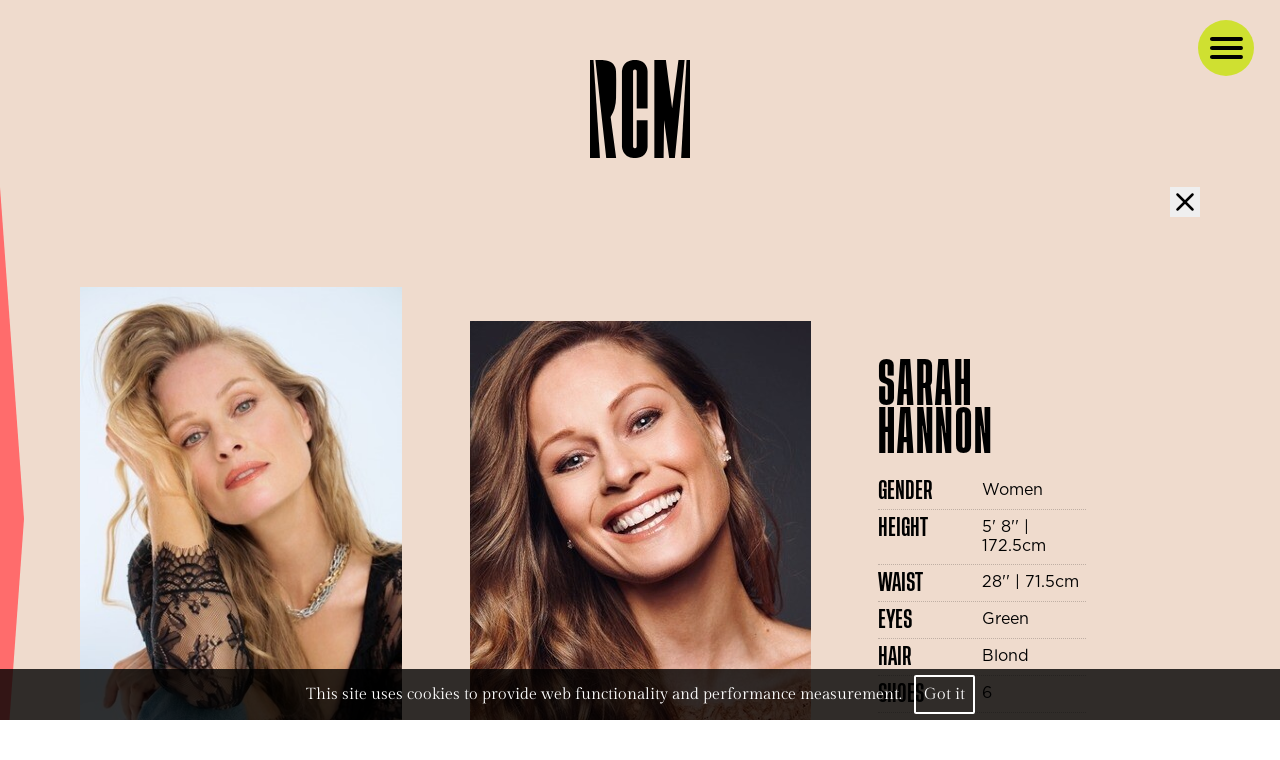

--- FILE ---
content_type: text/html; charset=utf-8
request_url: https://www.rcmtalent.co.uk/talent/actors/1347-sarah-hannon
body_size: 7519
content:
<!DOCTYPE html><html lang="en"><head><style data-styled="" data-styled-version="5.3.11"></style><meta name="viewport" content="width=device-width"/><meta charSet="utf-8"/><link rel="canonical" href="https://www.rcmtalent.co.uk/talent/actors/1347-sarah-hannon"/><link rel="apple-touch-icon" sizes="76x76" href="/apple-touch-icon.png"/><link rel="icon" type="image/png" sizes="32x32" href="/favicon-32x32.png"/><link rel="icon" type="image/png" sizes="16x16" href="/favicon-16x16.png"/><link rel="manifest" href="/site.webmanifest"/><link rel="mask-icon" href="/safari-pinned-tab.svg" color="#000000"/><meta name="msapplication-TileColor" content="#000000"/><meta name="theme-color" content="#ffffff"/><meta name="google-site-verification" content="DZo80lq00oZ1edTBrNtoWi77-6RGEs9r-BnLQHDx6_c"/><title>Actors - Sarah Hannon - RCM Talent</title><meta name="AUTHOR" content="mediaslide.com"/><meta name="copyright" content="mediaslide.com"/><meta name="description" content=""/><meta name="keywords" content=""/><meta property="og:title" content="Actors - Sarah Hannon - RCM Talent"/><meta property="og:type" content="article"/><meta property="og:image" content="https://www.rcmtalent.co.uk/logo.png"/><meta property="og:url" content="https://www.rcmtalent.co.uk/talent/actors/1347-sarah-hannon"/><meta property="og:description" content=""/><meta name="twitter:card" content="summary"/><meta name="twitter:title" content="Actors - Sarah Hannon - RCM Talent"/><meta name="twitter:description" content=""/><meta name="twitter:image" content="https://www.rcmtalent.co.uk/logo.png"/><meta name="next-head-count" content="25"/><link rel="preload" href="/_next/static/css/028e970c4cd7cb80.css" as="style"/><link rel="stylesheet" href="/_next/static/css/028e970c4cd7cb80.css" data-n-g=""/><link rel="preload" href="/_next/static/css/ef46db3751d8e999.css" as="style"/><link rel="stylesheet" href="/_next/static/css/ef46db3751d8e999.css" data-n-p=""/><link rel="preload" href="/_next/static/css/79dd5efe7ae8f89c.css" as="style"/><link rel="stylesheet" href="/_next/static/css/79dd5efe7ae8f89c.css" data-n-p=""/><noscript data-n-css=""></noscript><script defer="" nomodule="" src="/_next/static/chunks/polyfills-5cd94c89d3acac5f.js"></script><script src="/_next/static/chunks/webpack-23815d1256fde72d.js" defer=""></script><script src="/_next/static/chunks/framework-3c9615cb6972a198.js" defer=""></script><script src="/_next/static/chunks/main-52a1d62dd56c9d95.js" defer=""></script><script src="/_next/static/chunks/pages/_app-bfd629adf195d54b.js" defer=""></script><script src="/_next/static/chunks/fec483df-dc0a42902ac27b64.js" defer=""></script><script src="/_next/static/chunks/910-b07e8ca91c94da60.js" defer=""></script><script src="/_next/static/chunks/919-15ae0ba6c91a85bb.js" defer=""></script><script src="/_next/static/chunks/703-b7b8e0f185683af6.js" defer=""></script><script src="/_next/static/chunks/623-c56c370cbeed1ca6.js" defer=""></script><script src="/_next/static/chunks/pages/talent/%5Bid%5D/%5BmodelId%5D-988184465e4d6f89.js" defer=""></script><script src="/_next/static/nLnLW2VqYh-dD4uOos9df/_buildManifest.js" defer=""></script><script src="/_next/static/nLnLW2VqYh-dD4uOos9df/_ssgManifest.js" defer=""></script><script src="/_next/static/nLnLW2VqYh-dD4uOos9df/_middlewareManifest.js" defer=""></script></head><body><div id="__next" data-reactroot=""><div class="bg-black"><div class="relative w-full"><div class="w-full h-[117px] absolute top-0 bg-transparent"></div><svg xmlns="http://www.w3.org/2000/svg" viewBox="0 0 107.925 105.502" class="lg:w-[100px] w-[80px] object-contain absolute top-[60px] z-20 left-1/2 -translate-x-1/2 cursor-pointer"><g id="Group_3" data-name="Group 3" transform="translate(-74.98 -29.915)"><g id="Group_1" data-name="Group 1" transform="translate(109.46 29.916)"><path id="Path_1" data-name="Path 1" d="M149.205,122.607s-.274,2.423,2.018,2.423c2.148,0,1.917-2.423,1.917-2.423V94.793h11.741V123.2s.139,8.762-8.191,11.3a17.626,17.626,0,0,1-14.137-1.295,13.153,13.153,0,0,1-5.349-9.769V41.847a13.144,13.144,0,0,1,5.349-9.766,17.62,17.62,0,0,1,14.137-1.3c8.33,2.533,8.191,11.3,8.191,11.3v40H153.14V42.8s.231-2.547-1.917-2.547c-2.292,0-2.018,2.547-2.018,2.547Z" transform="translate(-137.204 -29.917)" fill="currentColor"></path></g><g id="Group_2" data-name="Group 2" transform="translate(74.98 29.915)"><path id="Path_2" data-name="Path 2" d="M85.737,135.417H74.98V29.916h3.8Z" transform="translate(-74.98 -29.916)" fill="currentColor"></path><path id="Path_3" data-name="Path 3" d="M97.185,135.417h10.7l-5.927-44.069.822-1.679,1.861-3.513a21.688,21.688,0,0,0,1.472-3.919A43.889,43.889,0,0,0,107.8,70.585c.058-4.621.14-12.252.14-19.206,0-10.913-.047-12.932-3.18-17.116-3.39-4.526-14.277-4.346-14.277-4.346H85.512Z" transform="translate(-79.676 -29.915)" fill="currentColor"></path></g><path id="Path_4" data-name="Path 4" d="M222.5,135.417h-6.176l-5.509-40.65-.511,40.65h-10V29.916h9.444v.01h3l6.753,51.96,6.85-51.96h3v-.01h3.623Z" transform="translate(-55.88 0)" fill="currentColor"></path><path id="Path_5" data-name="Path 5" d="M258.291,29.916l-5.751,105.5h9.536V29.916Z" transform="translate(-79.17 0)" fill="currentColor"></path></g></svg><div class="fixed right-[2%] top-5 z-[99] transition-all duration-300 ease-in-out"><button class="bg-primary rounded-full lg:w-14 w-10 lg:h-14  h-10 flex items-center justify-center transition duration-300"><div class="relative z-50 flex  flex-col items-center  justify-between cursor-pointer w-3/5 h-[40%]"><span class="absolute top-0 z-10 w-full lg:h-1 h-[3px] bg-black rounded-full transition-all duration-500"></span><span class="absolute opacity-1 top-1/2 transform -translate-y-1/2 w-full lg:h-1 h-[3px] bg-black rounded-full transition-all duration-500"></span><span class="absolute bottom-0 z-10 w-full lg:h-1 h-[3px] bg-black rounded-full transition-all duration-500"></span></div></button></div></div><div class=" bg-black" style="opacity:0"><main><div class="w-full fixed bg-black bg-opacity-80 p-4 bottom-0 z-50 text-center"><p class="font-gilda  text-white">This site uses cookies to provide web functionality and performance measurement.   <span class="lg:border-2 border-b border-white rounded-sm lg:p-2  text-white cursor-pointer">Got it</span></p></div><script>!function(){try{var d=document.documentElement,c=d.classList;c.remove('light','dark');var e=localStorage.getItem('theme');if('system'===e||(!e&&true)){var t='(prefers-color-scheme: dark)',m=window.matchMedia(t);if(m.media!==t||m.matches){d.style.colorScheme = 'dark';c.add('dark')}else{d.style.colorScheme = 'light';c.add('light')}}else if(e){c.add(e|| '')}if(e==='light'||e==='dark')d.style.colorScheme=e}catch(e){}}()</script><div class="bg-secondary pt-[187px]" style="opacity:0"><div class="pb-20 relative"><div class="ModelPortfolio_element__i43Yk"></div><div class="max-w-7xl lg:px-20 mx-auto max-w-9xl px-6 w-full"><div class="flex justify-end"><button class="hover:scale-105 transition duration-300"><svg xmlns="http://www.w3.org/2000/svg" width="30" height="30" viewBox="0 0 24 24" fill="none" stroke="currentColor" stroke-width="2" stroke-linecap="round" stroke-linejoin="round" class="lucide lucide-x"><path d="M18 6 6 18"></path><path d="m6 6 12 12"></path></svg></button></div><div class="grid xl:grid-cols-10 md:grid-cols-5 grid-cols-1 items-center justify-start 2xl:gap-x-10 gap-x-5 gap-y-10 lg:pl-0 md:pl-5 pl-0"><div class=" order-3 xl:order-2 xl:col-span-4 md:col-span-3 w-full"><div class="relative max-w-[670px] lg:mx-auto"><div class="slick-slider slick-initialized" dir="ltr"><div class="slick-list"><div class="slick-track" style="width:3900%;left:-100%"><div data-index="0" class="slick-slide slick-active slick-current" tabindex="-1" aria-hidden="false" style="outline:none;width:2.5641025641025643%;position:relative;left:0;opacity:1;transition:opacity 500ms ease, visibility 500ms ease"><div><div class="lg:h-[calc(100vh)] lg:min-h-[400px] !flex items-center lg:justify-center" tabindex="-1" style="width:100%;display:inline-block"><div class="relative"><img class="lg:object-contain object-cover object-center  cursor-pointer  lg:h-full h-[300px]" loading="lazy" src="/layout/imageLoader.png"/><button data-variant="naked" class="Button_root__G_l9X Button_naked__xwcQp group absolute bottom-10 left-[10%] z-[1]"><div class="lg:group-hover:text-[#ff6c6c] text-[#ff6c6c]"><svg xmlns="http://www.w3.org/2000/svg" width="30" height="30" viewBox="0 0 24 24" fill="none" stroke="currentColor" stroke-width="2" stroke-linecap="round" stroke-linejoin="round" class="lg:group-hover:fill-[#ff6c6c]"><path d="M19 14c1.49-1.46 3-3.21 3-5.5A5.5 5.5 0 0 0 16.5 3c-1.76 0-3 .5-4.5 2-1.5-1.5-2.74-2-4.5-2A5.5 5.5 0 0 0 2 8.5c0 2.3 1.5 4.05 3 5.5l7 7Z"></path></svg></div></button></div></div></div></div><div data-index="1" class="slick-slide" tabindex="-1" aria-hidden="true" style="outline:none;width:2.5641025641025643%;position:relative;left:-2px;opacity:0;transition:opacity 500ms ease, visibility 500ms ease"><div><div class="lg:h-[calc(100vh)] lg:min-h-[400px] !flex items-center lg:justify-center" tabindex="-1" style="width:100%;display:inline-block"><div class="relative"><img class="lg:object-contain object-cover object-center  cursor-pointer  lg:h-full h-[300px]" loading="lazy" src="/layout/imageLoader.png"/><button data-variant="naked" class="Button_root__G_l9X Button_naked__xwcQp group absolute bottom-10 left-[10%] z-[1]"><div class="lg:group-hover:text-[#ff6c6c] text-[#ff6c6c]"><svg xmlns="http://www.w3.org/2000/svg" width="30" height="30" viewBox="0 0 24 24" fill="none" stroke="currentColor" stroke-width="2" stroke-linecap="round" stroke-linejoin="round" class="lg:group-hover:fill-[#ff6c6c]"><path d="M19 14c1.49-1.46 3-3.21 3-5.5A5.5 5.5 0 0 0 16.5 3c-1.76 0-3 .5-4.5 2-1.5-1.5-2.74-2-4.5-2A5.5 5.5 0 0 0 2 8.5c0 2.3 1.5 4.05 3 5.5l7 7Z"></path></svg></div></button></div></div></div></div><div data-index="2" class="slick-slide" tabindex="-1" aria-hidden="true" style="outline:none;width:2.5641025641025643%;position:relative;left:-4px;opacity:0;transition:opacity 500ms ease, visibility 500ms ease"><div><div class="lg:h-[calc(100vh)] lg:min-h-[400px] !flex items-center lg:justify-center" tabindex="-1" style="width:100%;display:inline-block"><div class="relative"><img class="lg:object-contain object-cover object-center  cursor-pointer  lg:h-full h-[300px]" loading="lazy" src="/layout/imageLoader.png"/><button data-variant="naked" class="Button_root__G_l9X Button_naked__xwcQp group absolute bottom-10 left-[10%] z-[1]"><div class="lg:group-hover:text-[#ff6c6c] text-[#ff6c6c]"><svg xmlns="http://www.w3.org/2000/svg" width="30" height="30" viewBox="0 0 24 24" fill="none" stroke="currentColor" stroke-width="2" stroke-linecap="round" stroke-linejoin="round" class="lg:group-hover:fill-[#ff6c6c]"><path d="M19 14c1.49-1.46 3-3.21 3-5.5A5.5 5.5 0 0 0 16.5 3c-1.76 0-3 .5-4.5 2-1.5-1.5-2.74-2-4.5-2A5.5 5.5 0 0 0 2 8.5c0 2.3 1.5 4.05 3 5.5l7 7Z"></path></svg></div></button></div></div></div></div><div data-index="3" class="slick-slide" tabindex="-1" aria-hidden="true" style="outline:none;width:2.5641025641025643%;position:relative;left:-6px;opacity:0;transition:opacity 500ms ease, visibility 500ms ease"><div><div class="lg:h-[calc(100vh)] lg:min-h-[400px] !flex items-center lg:justify-center" tabindex="-1" style="width:100%;display:inline-block"><div class="relative"><img class="lg:object-contain object-cover object-center  cursor-pointer  lg:h-full h-[300px]" loading="lazy" src="/layout/imageLoader.png"/><button data-variant="naked" class="Button_root__G_l9X Button_naked__xwcQp group absolute bottom-10 left-[10%] z-[1]"><div class="lg:group-hover:text-[#ff6c6c] text-[#ff6c6c]"><svg xmlns="http://www.w3.org/2000/svg" width="30" height="30" viewBox="0 0 24 24" fill="none" stroke="currentColor" stroke-width="2" stroke-linecap="round" stroke-linejoin="round" class="lg:group-hover:fill-[#ff6c6c]"><path d="M19 14c1.49-1.46 3-3.21 3-5.5A5.5 5.5 0 0 0 16.5 3c-1.76 0-3 .5-4.5 2-1.5-1.5-2.74-2-4.5-2A5.5 5.5 0 0 0 2 8.5c0 2.3 1.5 4.05 3 5.5l7 7Z"></path></svg></div></button></div></div></div></div><div data-index="4" class="slick-slide" tabindex="-1" aria-hidden="true" style="outline:none;width:2.5641025641025643%;position:relative;left:-8px;opacity:0;transition:opacity 500ms ease, visibility 500ms ease"><div><div class="lg:h-[calc(100vh)] lg:min-h-[400px] !flex items-center lg:justify-center" tabindex="-1" style="width:100%;display:inline-block"><div class="relative"><img class="lg:object-contain object-cover object-center  cursor-pointer  lg:h-full h-[300px]" loading="lazy" src="/layout/imageLoader.png"/><button data-variant="naked" class="Button_root__G_l9X Button_naked__xwcQp group absolute bottom-10 left-[10%] z-[1]"><div class="lg:group-hover:text-[#ff6c6c] text-[#ff6c6c]"><svg xmlns="http://www.w3.org/2000/svg" width="30" height="30" viewBox="0 0 24 24" fill="none" stroke="currentColor" stroke-width="2" stroke-linecap="round" stroke-linejoin="round" class="lg:group-hover:fill-[#ff6c6c]"><path d="M19 14c1.49-1.46 3-3.21 3-5.5A5.5 5.5 0 0 0 16.5 3c-1.76 0-3 .5-4.5 2-1.5-1.5-2.74-2-4.5-2A5.5 5.5 0 0 0 2 8.5c0 2.3 1.5 4.05 3 5.5l7 7Z"></path></svg></div></button></div></div></div></div><div data-index="5" class="slick-slide" tabindex="-1" aria-hidden="true" style="outline:none;width:2.5641025641025643%;position:relative;left:-10px;opacity:0;transition:opacity 500ms ease, visibility 500ms ease"><div><div class="lg:h-[calc(100vh)] lg:min-h-[400px] !flex items-center lg:justify-center" tabindex="-1" style="width:100%;display:inline-block"><div class="relative"><img class="lg:object-contain object-cover object-center  cursor-pointer  lg:h-full h-[300px]" loading="lazy" src="/layout/imageLoader.png"/><button data-variant="naked" class="Button_root__G_l9X Button_naked__xwcQp group absolute bottom-10 left-[10%] z-[1]"><div class="lg:group-hover:text-[#ff6c6c] text-[#ff6c6c]"><svg xmlns="http://www.w3.org/2000/svg" width="30" height="30" viewBox="0 0 24 24" fill="none" stroke="currentColor" stroke-width="2" stroke-linecap="round" stroke-linejoin="round" class="lg:group-hover:fill-[#ff6c6c]"><path d="M19 14c1.49-1.46 3-3.21 3-5.5A5.5 5.5 0 0 0 16.5 3c-1.76 0-3 .5-4.5 2-1.5-1.5-2.74-2-4.5-2A5.5 5.5 0 0 0 2 8.5c0 2.3 1.5 4.05 3 5.5l7 7Z"></path></svg></div></button></div></div></div></div><div data-index="6" class="slick-slide" tabindex="-1" aria-hidden="true" style="outline:none;width:2.5641025641025643%;position:relative;left:-12px;opacity:0;transition:opacity 500ms ease, visibility 500ms ease"><div><div class="lg:h-[calc(100vh)] lg:min-h-[400px] !flex items-center lg:justify-center" tabindex="-1" style="width:100%;display:inline-block"><div class="relative"><img class="lg:object-contain object-cover object-center  cursor-pointer  lg:h-full h-[300px]" loading="lazy" src="/layout/imageLoader.png"/><button data-variant="naked" class="Button_root__G_l9X Button_naked__xwcQp group absolute bottom-10 left-[10%] z-[1]"><div class="lg:group-hover:text-[#ff6c6c] text-[#ff6c6c]"><svg xmlns="http://www.w3.org/2000/svg" width="30" height="30" viewBox="0 0 24 24" fill="none" stroke="currentColor" stroke-width="2" stroke-linecap="round" stroke-linejoin="round" class="lg:group-hover:fill-[#ff6c6c]"><path d="M19 14c1.49-1.46 3-3.21 3-5.5A5.5 5.5 0 0 0 16.5 3c-1.76 0-3 .5-4.5 2-1.5-1.5-2.74-2-4.5-2A5.5 5.5 0 0 0 2 8.5c0 2.3 1.5 4.05 3 5.5l7 7Z"></path></svg></div></button></div></div></div></div><div data-index="7" class="slick-slide" tabindex="-1" aria-hidden="true" style="outline:none;width:2.5641025641025643%;position:relative;left:-14px;opacity:0;transition:opacity 500ms ease, visibility 500ms ease"><div><div class="lg:h-[calc(100vh)] lg:min-h-[400px] !flex items-center lg:justify-center" tabindex="-1" style="width:100%;display:inline-block"><div class="relative"><img class="lg:object-contain object-cover object-center  cursor-pointer  lg:h-full h-[300px]" loading="lazy" src="/layout/imageLoader.png"/><button data-variant="naked" class="Button_root__G_l9X Button_naked__xwcQp group absolute bottom-10 left-[10%] z-[1]"><div class="lg:group-hover:text-[#ff6c6c] text-[#ff6c6c]"><svg xmlns="http://www.w3.org/2000/svg" width="30" height="30" viewBox="0 0 24 24" fill="none" stroke="currentColor" stroke-width="2" stroke-linecap="round" stroke-linejoin="round" class="lg:group-hover:fill-[#ff6c6c]"><path d="M19 14c1.49-1.46 3-3.21 3-5.5A5.5 5.5 0 0 0 16.5 3c-1.76 0-3 .5-4.5 2-1.5-1.5-2.74-2-4.5-2A5.5 5.5 0 0 0 2 8.5c0 2.3 1.5 4.05 3 5.5l7 7Z"></path></svg></div></button></div></div></div></div><div data-index="8" class="slick-slide" tabindex="-1" aria-hidden="true" style="outline:none;width:2.5641025641025643%;position:relative;left:-16px;opacity:0;transition:opacity 500ms ease, visibility 500ms ease"><div><div class="lg:h-[calc(100vh)] lg:min-h-[400px] !flex items-center lg:justify-center" tabindex="-1" style="width:100%;display:inline-block"><div class="relative"><img class="lg:object-contain object-cover object-center  cursor-pointer  lg:h-full h-[300px]" loading="lazy" src="/layout/imageLoader.png"/><button data-variant="naked" class="Button_root__G_l9X Button_naked__xwcQp group absolute bottom-10 left-[10%] z-[1]"><div class="lg:group-hover:text-[#ff6c6c] text-[#ff6c6c]"><svg xmlns="http://www.w3.org/2000/svg" width="30" height="30" viewBox="0 0 24 24" fill="none" stroke="currentColor" stroke-width="2" stroke-linecap="round" stroke-linejoin="round" class="lg:group-hover:fill-[#ff6c6c]"><path d="M19 14c1.49-1.46 3-3.21 3-5.5A5.5 5.5 0 0 0 16.5 3c-1.76 0-3 .5-4.5 2-1.5-1.5-2.74-2-4.5-2A5.5 5.5 0 0 0 2 8.5c0 2.3 1.5 4.05 3 5.5l7 7Z"></path></svg></div></button></div></div></div></div><div data-index="9" class="slick-slide" tabindex="-1" aria-hidden="true" style="outline:none;width:2.5641025641025643%;position:relative;left:-18px;opacity:0;transition:opacity 500ms ease, visibility 500ms ease"><div><div class="lg:h-[calc(100vh)] lg:min-h-[400px] !flex items-center lg:justify-center" tabindex="-1" style="width:100%;display:inline-block"><div class="relative"><img class="lg:object-contain object-cover object-center  cursor-pointer  lg:h-full h-[300px]" loading="lazy" src="/layout/imageLoader.png"/><button data-variant="naked" class="Button_root__G_l9X Button_naked__xwcQp group absolute bottom-10 left-[10%] z-[1]"><div class="lg:group-hover:text-[#ff6c6c] text-[#ff6c6c]"><svg xmlns="http://www.w3.org/2000/svg" width="30" height="30" viewBox="0 0 24 24" fill="none" stroke="currentColor" stroke-width="2" stroke-linecap="round" stroke-linejoin="round" class="lg:group-hover:fill-[#ff6c6c]"><path d="M19 14c1.49-1.46 3-3.21 3-5.5A5.5 5.5 0 0 0 16.5 3c-1.76 0-3 .5-4.5 2-1.5-1.5-2.74-2-4.5-2A5.5 5.5 0 0 0 2 8.5c0 2.3 1.5 4.05 3 5.5l7 7Z"></path></svg></div></button></div></div></div></div><div data-index="10" class="slick-slide" tabindex="-1" aria-hidden="true" style="outline:none;width:2.5641025641025643%;position:relative;left:-20px;opacity:0;transition:opacity 500ms ease, visibility 500ms ease"><div><div class="lg:h-[calc(100vh)] lg:min-h-[400px] !flex items-center lg:justify-center" tabindex="-1" style="width:100%;display:inline-block"><div class="relative"><img class="lg:object-contain object-cover object-center  cursor-pointer  lg:h-full h-[300px]" loading="lazy" src="/layout/imageLoader.png"/><button data-variant="naked" class="Button_root__G_l9X Button_naked__xwcQp group absolute bottom-10 left-[10%] z-[1]"><div class="lg:group-hover:text-[#ff6c6c] text-[#ff6c6c]"><svg xmlns="http://www.w3.org/2000/svg" width="30" height="30" viewBox="0 0 24 24" fill="none" stroke="currentColor" stroke-width="2" stroke-linecap="round" stroke-linejoin="round" class="lg:group-hover:fill-[#ff6c6c]"><path d="M19 14c1.49-1.46 3-3.21 3-5.5A5.5 5.5 0 0 0 16.5 3c-1.76 0-3 .5-4.5 2-1.5-1.5-2.74-2-4.5-2A5.5 5.5 0 0 0 2 8.5c0 2.3 1.5 4.05 3 5.5l7 7Z"></path></svg></div></button></div></div></div></div><div data-index="11" class="slick-slide" tabindex="-1" aria-hidden="true" style="outline:none;width:2.5641025641025643%;position:relative;left:-22px;opacity:0;transition:opacity 500ms ease, visibility 500ms ease"><div><div class="lg:h-[calc(100vh)] lg:min-h-[400px] !flex items-center lg:justify-center" tabindex="-1" style="width:100%;display:inline-block"><div class="relative"><img class="lg:object-contain object-cover object-center  cursor-pointer  lg:h-full h-[300px]" loading="lazy" src="/layout/imageLoader.png"/><button data-variant="naked" class="Button_root__G_l9X Button_naked__xwcQp group absolute bottom-10 left-[10%] z-[1]"><div class="lg:group-hover:text-[#ff6c6c] text-[#ff6c6c]"><svg xmlns="http://www.w3.org/2000/svg" width="30" height="30" viewBox="0 0 24 24" fill="none" stroke="currentColor" stroke-width="2" stroke-linecap="round" stroke-linejoin="round" class="lg:group-hover:fill-[#ff6c6c]"><path d="M19 14c1.49-1.46 3-3.21 3-5.5A5.5 5.5 0 0 0 16.5 3c-1.76 0-3 .5-4.5 2-1.5-1.5-2.74-2-4.5-2A5.5 5.5 0 0 0 2 8.5c0 2.3 1.5 4.05 3 5.5l7 7Z"></path></svg></div></button></div></div></div></div><div data-index="12" class="slick-slide" tabindex="-1" aria-hidden="true" style="outline:none;width:2.5641025641025643%;position:relative;left:-24px;opacity:0;transition:opacity 500ms ease, visibility 500ms ease"><div><div class="lg:h-[calc(100vh)] lg:min-h-[400px] !flex items-center lg:justify-center" tabindex="-1" style="width:100%;display:inline-block"><div class="relative"><img class="lg:object-contain object-cover object-center  cursor-pointer  lg:h-full h-[300px]" loading="lazy" src="/layout/imageLoader.png"/><button data-variant="naked" class="Button_root__G_l9X Button_naked__xwcQp group absolute bottom-10 left-[10%] z-[1]"><div class="lg:group-hover:text-[#ff6c6c] text-[#ff6c6c]"><svg xmlns="http://www.w3.org/2000/svg" width="30" height="30" viewBox="0 0 24 24" fill="none" stroke="currentColor" stroke-width="2" stroke-linecap="round" stroke-linejoin="round" class="lg:group-hover:fill-[#ff6c6c]"><path d="M19 14c1.49-1.46 3-3.21 3-5.5A5.5 5.5 0 0 0 16.5 3c-1.76 0-3 .5-4.5 2-1.5-1.5-2.74-2-4.5-2A5.5 5.5 0 0 0 2 8.5c0 2.3 1.5 4.05 3 5.5l7 7Z"></path></svg></div></button></div></div></div></div><div data-index="13" class="slick-slide" tabindex="-1" aria-hidden="true" style="outline:none;width:2.5641025641025643%;position:relative;left:-26px;opacity:0;transition:opacity 500ms ease, visibility 500ms ease"><div><div class="lg:h-[calc(100vh)] lg:min-h-[400px] !flex items-center lg:justify-center" tabindex="-1" style="width:100%;display:inline-block"><div class="relative"><img class="lg:object-contain object-cover object-center  cursor-pointer  lg:h-full h-[300px]" loading="lazy" src="/layout/imageLoader.png"/><button data-variant="naked" class="Button_root__G_l9X Button_naked__xwcQp group absolute bottom-10 left-[10%] z-[1]"><div class="lg:group-hover:text-[#ff6c6c] text-[#ff6c6c]"><svg xmlns="http://www.w3.org/2000/svg" width="30" height="30" viewBox="0 0 24 24" fill="none" stroke="currentColor" stroke-width="2" stroke-linecap="round" stroke-linejoin="round" class="lg:group-hover:fill-[#ff6c6c]"><path d="M19 14c1.49-1.46 3-3.21 3-5.5A5.5 5.5 0 0 0 16.5 3c-1.76 0-3 .5-4.5 2-1.5-1.5-2.74-2-4.5-2A5.5 5.5 0 0 0 2 8.5c0 2.3 1.5 4.05 3 5.5l7 7Z"></path></svg></div></button></div></div></div></div><div data-index="14" class="slick-slide" tabindex="-1" aria-hidden="true" style="outline:none;width:2.5641025641025643%;position:relative;left:-28px;opacity:0;transition:opacity 500ms ease, visibility 500ms ease"><div><div class="lg:h-[calc(100vh)] lg:min-h-[400px] !flex items-center lg:justify-center" tabindex="-1" style="width:100%;display:inline-block"><div class="relative"><img class="lg:object-contain object-cover object-center  cursor-pointer  lg:h-full h-[300px]" loading="lazy" src="/layout/imageLoader.png"/><button data-variant="naked" class="Button_root__G_l9X Button_naked__xwcQp group absolute bottom-10 left-[10%] z-[1]"><div class="lg:group-hover:text-[#ff6c6c] text-[#ff6c6c]"><svg xmlns="http://www.w3.org/2000/svg" width="30" height="30" viewBox="0 0 24 24" fill="none" stroke="currentColor" stroke-width="2" stroke-linecap="round" stroke-linejoin="round" class="lg:group-hover:fill-[#ff6c6c]"><path d="M19 14c1.49-1.46 3-3.21 3-5.5A5.5 5.5 0 0 0 16.5 3c-1.76 0-3 .5-4.5 2-1.5-1.5-2.74-2-4.5-2A5.5 5.5 0 0 0 2 8.5c0 2.3 1.5 4.05 3 5.5l7 7Z"></path></svg></div></button></div></div></div></div><div data-index="15" class="slick-slide" tabindex="-1" aria-hidden="true" style="outline:none;width:2.5641025641025643%;position:relative;left:-30px;opacity:0;transition:opacity 500ms ease, visibility 500ms ease"><div><div class="lg:h-[calc(100vh)] lg:min-h-[400px] !flex items-center lg:justify-center" tabindex="-1" style="width:100%;display:inline-block"><div class="relative"><img class="lg:object-contain object-cover object-center  cursor-pointer  lg:h-full h-[300px]" loading="lazy" src="/layout/imageLoader.png"/><button data-variant="naked" class="Button_root__G_l9X Button_naked__xwcQp group absolute bottom-10 left-[10%] z-[1]"><div class="lg:group-hover:text-[#ff6c6c] text-[#ff6c6c]"><svg xmlns="http://www.w3.org/2000/svg" width="30" height="30" viewBox="0 0 24 24" fill="none" stroke="currentColor" stroke-width="2" stroke-linecap="round" stroke-linejoin="round" class="lg:group-hover:fill-[#ff6c6c]"><path d="M19 14c1.49-1.46 3-3.21 3-5.5A5.5 5.5 0 0 0 16.5 3c-1.76 0-3 .5-4.5 2-1.5-1.5-2.74-2-4.5-2A5.5 5.5 0 0 0 2 8.5c0 2.3 1.5 4.05 3 5.5l7 7Z"></path></svg></div></button></div></div></div></div><div data-index="16" class="slick-slide" tabindex="-1" aria-hidden="true" style="outline:none;width:2.5641025641025643%;position:relative;left:-32px;opacity:0;transition:opacity 500ms ease, visibility 500ms ease"><div><div class="lg:h-[calc(100vh)] lg:min-h-[400px] !flex items-center lg:justify-center" tabindex="-1" style="width:100%;display:inline-block"><div class="relative"><img class="lg:object-contain object-cover object-center  cursor-pointer  lg:h-full h-[300px]" loading="lazy" src="/layout/imageLoader.png"/><button data-variant="naked" class="Button_root__G_l9X Button_naked__xwcQp group absolute bottom-10 left-[10%] z-[1]"><div class="lg:group-hover:text-[#ff6c6c] text-[#ff6c6c]"><svg xmlns="http://www.w3.org/2000/svg" width="30" height="30" viewBox="0 0 24 24" fill="none" stroke="currentColor" stroke-width="2" stroke-linecap="round" stroke-linejoin="round" class="lg:group-hover:fill-[#ff6c6c]"><path d="M19 14c1.49-1.46 3-3.21 3-5.5A5.5 5.5 0 0 0 16.5 3c-1.76 0-3 .5-4.5 2-1.5-1.5-2.74-2-4.5-2A5.5 5.5 0 0 0 2 8.5c0 2.3 1.5 4.05 3 5.5l7 7Z"></path></svg></div></button></div></div></div></div><div data-index="17" class="slick-slide" tabindex="-1" aria-hidden="true" style="outline:none;width:2.5641025641025643%;position:relative;left:-34px;opacity:0;transition:opacity 500ms ease, visibility 500ms ease"><div><div class="lg:h-[calc(100vh)] lg:min-h-[400px] !flex items-center lg:justify-center" tabindex="-1" style="width:100%;display:inline-block"><div class="relative"><img class="lg:object-contain object-cover object-center  cursor-pointer  lg:h-full h-[300px]" loading="lazy" src="/layout/imageLoader.png"/><button data-variant="naked" class="Button_root__G_l9X Button_naked__xwcQp group absolute bottom-10 left-[10%] z-[1]"><div class="lg:group-hover:text-[#ff6c6c] text-[#ff6c6c]"><svg xmlns="http://www.w3.org/2000/svg" width="30" height="30" viewBox="0 0 24 24" fill="none" stroke="currentColor" stroke-width="2" stroke-linecap="round" stroke-linejoin="round" class="lg:group-hover:fill-[#ff6c6c]"><path d="M19 14c1.49-1.46 3-3.21 3-5.5A5.5 5.5 0 0 0 16.5 3c-1.76 0-3 .5-4.5 2-1.5-1.5-2.74-2-4.5-2A5.5 5.5 0 0 0 2 8.5c0 2.3 1.5 4.05 3 5.5l7 7Z"></path></svg></div></button></div></div></div></div><div data-index="18" class="slick-slide" tabindex="-1" aria-hidden="true" style="outline:none;width:2.5641025641025643%;position:relative;left:-36px;opacity:0;transition:opacity 500ms ease, visibility 500ms ease"><div><div class="lg:h-[calc(100vh)] lg:min-h-[400px] !flex items-center lg:justify-center" tabindex="-1" style="width:100%;display:inline-block"><div class="relative"><img class="lg:object-contain object-cover object-center  cursor-pointer  lg:h-full h-[300px]" loading="lazy" src="/layout/imageLoader.png"/><button data-variant="naked" class="Button_root__G_l9X Button_naked__xwcQp group absolute bottom-10 left-[10%] z-[1]"><div class="lg:group-hover:text-[#ff6c6c] text-[#ff6c6c]"><svg xmlns="http://www.w3.org/2000/svg" width="30" height="30" viewBox="0 0 24 24" fill="none" stroke="currentColor" stroke-width="2" stroke-linecap="round" stroke-linejoin="round" class="lg:group-hover:fill-[#ff6c6c]"><path d="M19 14c1.49-1.46 3-3.21 3-5.5A5.5 5.5 0 0 0 16.5 3c-1.76 0-3 .5-4.5 2-1.5-1.5-2.74-2-4.5-2A5.5 5.5 0 0 0 2 8.5c0 2.3 1.5 4.05 3 5.5l7 7Z"></path></svg></div></button></div></div></div></div></div></div></div></div></div><div class="order-2 xl:order-3 xl:col-span-2 md:col-span-2  w-full"><div class="max-w-[350px] lg:mx-auto"><h1 class="Text_heading__jNwbK 2xl:text-6xl xl:text-5xl lg:text-4xl md:text-3xl text-3xl tracking-wider max-w-[200px] whitespace-nowrap">Sarah<br/>Hannon</h1><table class="w-full max-w-xs"><tbody><tr class="border-b border-dotted border-black/20 w-full flex justify-between"><td class="py-2 font-tuskerSemiBold text-xl leading-none uppercase">Gender</td><td class="py-2 font-gotham w-2/4">Women</td></tr><tr class="border-b border-dotted border-black/20 w-full flex justify-between"><td class="py-2 font-tuskerSemiBold text-xl leading-none uppercase">Height</td><td class="py-2 font-gotham w-2/4">5&#x27; 8&#x27;&#x27; | 172.5cm</td></tr><tr class="border-b border-dotted border-black/20 w-full flex justify-between"><td class="py-2 font-tuskerSemiBold text-xl leading-none uppercase">Waist</td><td class="py-2 font-gotham w-2/4">28&#x27;&#x27; | 71.5cm</td></tr><tr class="border-b border-dotted border-black/20 w-full flex justify-between"><td class="py-2 font-tuskerSemiBold text-xl leading-none uppercase">Eyes</td><td class="py-2 font-gotham w-2/4">Green</td></tr><tr class="border-b border-dotted border-black/20 w-full flex justify-between"><td class="py-2 font-tuskerSemiBold text-xl leading-none uppercase">Hair</td><td class="py-2 font-gotham w-2/4">Blond</td></tr><tr class="border-b border-dotted border-black/20 w-full flex justify-between"><td class="py-2 font-tuskerSemiBold text-xl leading-none uppercase">Shoes</td><td class="py-2 font-gotham w-2/4">6</td></tr></tbody></table><div class="flex flex-col max-w-[222px] mt-5 gap-4"><button data-variant="outlined" class="Button_root__G_l9X Button_outlined__mIDAU border-secondary-2 text-secondary-2 w-full">Book Talent</button><button data-variant="outlined" class="Button_root__G_l9X Button_outlined__mIDAU border-secondary-2 text-secondary-2 w-full" target="_blank" rel="noopener noreferrer" download="">Download Pdf</button></div></div></div><div class="lg:mt-0 -mt-10 order-3 xl:order-1 xl:col-span-3 col-span-full w-full"><div class=""><div class=""><div class="md:block hidden mt-10"><div class="slick-slider max-w-[512px] slick-initialized" dir="ltr"><div class="slick-list"><div class="slick-track" style="width:3900%;left:-100%"><div data-index="0" class="slick-slide slick-active slick-current" tabindex="-1" aria-hidden="false" style="outline:none;width:2.5641025641025643%;position:relative;left:0;opacity:1;transition:opacity 500ms ease, visibility 500ms ease"><div><div class="relative" tabindex="-1" style="width:100%;display:inline-block"><img class="object-cover object-top aspect-[4/5] w-full" loading="lazy" src="/layout/imageLoader.png"/></div></div></div><div data-index="1" class="slick-slide" tabindex="-1" aria-hidden="true" style="outline:none;width:2.5641025641025643%;position:relative;left:-2px;opacity:0;transition:opacity 500ms ease, visibility 500ms ease"><div><div class="relative" tabindex="-1" style="width:100%;display:inline-block"><img class="object-cover object-top aspect-[4/5] w-full" loading="lazy" src="/layout/imageLoader.png"/></div></div></div><div data-index="2" class="slick-slide" tabindex="-1" aria-hidden="true" style="outline:none;width:2.5641025641025643%;position:relative;left:-4px;opacity:0;transition:opacity 500ms ease, visibility 500ms ease"><div><div class="relative" tabindex="-1" style="width:100%;display:inline-block"><img class="object-cover object-top aspect-[4/5] w-full" loading="lazy" src="/layout/imageLoader.png"/></div></div></div><div data-index="3" class="slick-slide" tabindex="-1" aria-hidden="true" style="outline:none;width:2.5641025641025643%;position:relative;left:-6px;opacity:0;transition:opacity 500ms ease, visibility 500ms ease"><div><div class="relative" tabindex="-1" style="width:100%;display:inline-block"><img class="object-cover object-top aspect-[4/5] w-full" loading="lazy" src="/layout/imageLoader.png"/></div></div></div><div data-index="4" class="slick-slide" tabindex="-1" aria-hidden="true" style="outline:none;width:2.5641025641025643%;position:relative;left:-8px;opacity:0;transition:opacity 500ms ease, visibility 500ms ease"><div><div class="relative" tabindex="-1" style="width:100%;display:inline-block"><img class="object-cover object-top aspect-[4/5] w-full" loading="lazy" src="/layout/imageLoader.png"/></div></div></div><div data-index="5" class="slick-slide" tabindex="-1" aria-hidden="true" style="outline:none;width:2.5641025641025643%;position:relative;left:-10px;opacity:0;transition:opacity 500ms ease, visibility 500ms ease"><div><div class="relative" tabindex="-1" style="width:100%;display:inline-block"><img class="object-cover object-top aspect-[4/5] w-full" loading="lazy" src="/layout/imageLoader.png"/></div></div></div><div data-index="6" class="slick-slide" tabindex="-1" aria-hidden="true" style="outline:none;width:2.5641025641025643%;position:relative;left:-12px;opacity:0;transition:opacity 500ms ease, visibility 500ms ease"><div><div class="relative" tabindex="-1" style="width:100%;display:inline-block"><img class="object-cover object-top aspect-[4/5] w-full" loading="lazy" src="/layout/imageLoader.png"/></div></div></div><div data-index="7" class="slick-slide" tabindex="-1" aria-hidden="true" style="outline:none;width:2.5641025641025643%;position:relative;left:-14px;opacity:0;transition:opacity 500ms ease, visibility 500ms ease"><div><div class="relative" tabindex="-1" style="width:100%;display:inline-block"><img class="object-cover object-top aspect-[4/5] w-full" loading="lazy" src="/layout/imageLoader.png"/></div></div></div><div data-index="8" class="slick-slide" tabindex="-1" aria-hidden="true" style="outline:none;width:2.5641025641025643%;position:relative;left:-16px;opacity:0;transition:opacity 500ms ease, visibility 500ms ease"><div><div class="relative" tabindex="-1" style="width:100%;display:inline-block"><img class="object-cover object-top aspect-[4/5] w-full" loading="lazy" src="/layout/imageLoader.png"/></div></div></div><div data-index="9" class="slick-slide" tabindex="-1" aria-hidden="true" style="outline:none;width:2.5641025641025643%;position:relative;left:-18px;opacity:0;transition:opacity 500ms ease, visibility 500ms ease"><div><div class="relative" tabindex="-1" style="width:100%;display:inline-block"><img class="object-cover object-top aspect-[4/5] w-full" loading="lazy" src="/layout/imageLoader.png"/></div></div></div><div data-index="10" class="slick-slide" tabindex="-1" aria-hidden="true" style="outline:none;width:2.5641025641025643%;position:relative;left:-20px;opacity:0;transition:opacity 500ms ease, visibility 500ms ease"><div><div class="relative" tabindex="-1" style="width:100%;display:inline-block"><img class="object-cover object-top aspect-[4/5] w-full" loading="lazy" src="/layout/imageLoader.png"/></div></div></div><div data-index="11" class="slick-slide" tabindex="-1" aria-hidden="true" style="outline:none;width:2.5641025641025643%;position:relative;left:-22px;opacity:0;transition:opacity 500ms ease, visibility 500ms ease"><div><div class="relative" tabindex="-1" style="width:100%;display:inline-block"><img class="object-cover object-top aspect-[4/5] w-full" loading="lazy" src="/layout/imageLoader.png"/></div></div></div><div data-index="12" class="slick-slide" tabindex="-1" aria-hidden="true" style="outline:none;width:2.5641025641025643%;position:relative;left:-24px;opacity:0;transition:opacity 500ms ease, visibility 500ms ease"><div><div class="relative" tabindex="-1" style="width:100%;display:inline-block"><img class="object-cover object-top aspect-[4/5] w-full" loading="lazy" src="/layout/imageLoader.png"/></div></div></div><div data-index="13" class="slick-slide" tabindex="-1" aria-hidden="true" style="outline:none;width:2.5641025641025643%;position:relative;left:-26px;opacity:0;transition:opacity 500ms ease, visibility 500ms ease"><div><div class="relative" tabindex="-1" style="width:100%;display:inline-block"><img class="object-cover object-top aspect-[4/5] w-full" loading="lazy" src="/layout/imageLoader.png"/></div></div></div><div data-index="14" class="slick-slide" tabindex="-1" aria-hidden="true" style="outline:none;width:2.5641025641025643%;position:relative;left:-28px;opacity:0;transition:opacity 500ms ease, visibility 500ms ease"><div><div class="relative" tabindex="-1" style="width:100%;display:inline-block"><img class="object-cover object-top aspect-[4/5] w-full" loading="lazy" src="/layout/imageLoader.png"/></div></div></div><div data-index="15" class="slick-slide" tabindex="-1" aria-hidden="true" style="outline:none;width:2.5641025641025643%;position:relative;left:-30px;opacity:0;transition:opacity 500ms ease, visibility 500ms ease"><div><div class="relative" tabindex="-1" style="width:100%;display:inline-block"><img class="object-cover object-top aspect-[4/5] w-full" loading="lazy" src="/layout/imageLoader.png"/></div></div></div><div data-index="16" class="slick-slide" tabindex="-1" aria-hidden="true" style="outline:none;width:2.5641025641025643%;position:relative;left:-32px;opacity:0;transition:opacity 500ms ease, visibility 500ms ease"><div><div class="relative" tabindex="-1" style="width:100%;display:inline-block"><img class="object-cover object-top aspect-[4/5] w-full" loading="lazy" src="/layout/imageLoader.png"/></div></div></div><div data-index="17" class="slick-slide" tabindex="-1" aria-hidden="true" style="outline:none;width:2.5641025641025643%;position:relative;left:-34px;opacity:0;transition:opacity 500ms ease, visibility 500ms ease"><div><div class="relative" tabindex="-1" style="width:100%;display:inline-block"><img class="object-cover object-top aspect-[4/5] w-full" loading="lazy" src="/layout/imageLoader.png"/></div></div></div><div data-index="18" class="slick-slide" tabindex="-1" aria-hidden="true" style="outline:none;width:2.5641025641025643%;position:relative;left:-36px;opacity:0;transition:opacity 500ms ease, visibility 500ms ease"><div><div class="relative" tabindex="-1" style="width:100%;display:inline-block"><img class="object-cover object-top aspect-[4/5] w-full" loading="lazy" src="/layout/imageLoader.png"/></div></div></div></div></div></div></div><div class="ImageSlider_thumbnail_slider_wrap__HwhSE"><div class="bg-primary h-[60px] w-[60px] rounded-full flex justify-between items-center p-1 lg:flex hidden"><button data-variant="naked" class="Button_root__G_l9X Button_naked__xwcQp"><svg xmlns="http://www.w3.org/2000/svg" class="w-6 h-6 text-black hover:text-secondary-2 transition duration-300" viewBox="0 0 15.646 25.776"><g id="Icon_ionic-ios-arrow-forward" data-name="Icon ionic-ios-arrow-forward" transform="translate(1.143 1)"><path id="Icon_ionic-ios-arrow-forward-2" data-name="Icon ionic-ios-arrow-forward" d="M20.679,18,11.742,9.07a1.681,1.681,0,0,1,0-2.384,1.7,1.7,0,0,1,2.391,0L24.258,16.8a1.685,1.685,0,0,1,.049,2.327L14.14,29.32a1.688,1.688,0,0,1-2.391-2.384Z" transform="translate(24.749 29.813) rotate(180)" fill="currentColor" stroke="currentColor" stroke-width="2"></path></g></svg></button><button data-variant="naked" class="Button_root__G_l9X Button_naked__xwcQp"><svg xmlns="http://www.w3.org/2000/svg" class="w-6 h-6 text-black hover:text-secondary-2 transition duration-300" viewBox="0 0 15.646 25.776"><g id="Icon_ionic-ios-arrow-forward" data-name="Icon ionic-ios-arrow-forward" transform="translate(1 1.16)"><path id="Icon_ionic-ios-arrow-forward-2" data-name="Icon ionic-ios-arrow-forward" d="M20.679,18,11.742,9.07a1.681,1.681,0,0,1,0-2.384,1.7,1.7,0,0,1,2.391,0L24.258,16.8a1.685,1.685,0,0,1,.049,2.327L14.14,29.32a1.688,1.688,0,0,1-2.391-2.384Z" transform="translate(-11.246 -6.196)" fill="currentColor" stroke="currentColor" stroke-width="2"></path></g></svg></button></div><div><div class="slick-slider lg:max-w-[calc(330px-4vw)] max-w-[250px]  cursor-pointer slick-initialized" dir="ltr" style="display:flex"><button type="button" data-role="none" class="slick-arrow slick-prev" style="display:block"> <!-- -->Previous</button><div class="slick-list"><div class="slick-track" style="width:1366.6666666666667%;left:-100%"><div data-index="-3" tabindex="-1" class="slick-slide slick-cloned" aria-hidden="true" style="width:2.4390243902439024%"><div><div class="px-[5px]" tabindex="-1" style="width:100%;display:inline-block"><img class=" object-cover h-[120px]" loading="lazy" src="/layout/imageLoader.png"/></div></div></div><div data-index="-2" tabindex="-1" class="slick-slide slick-cloned" aria-hidden="true" style="width:2.4390243902439024%"><div><div class="px-[5px]" tabindex="-1" style="width:100%;display:inline-block"><img class=" object-cover h-[120px]" loading="lazy" src="/layout/imageLoader.png"/></div></div></div><div data-index="-1" tabindex="-1" class="slick-slide slick-cloned" aria-hidden="true" style="width:2.4390243902439024%"><div><div class="px-[5px]" tabindex="-1" style="width:100%;display:inline-block"><img class=" object-cover h-[120px]" loading="lazy" src="/layout/imageLoader.png"/></div></div></div><div data-index="0" class="slick-slide slick-active slick-current" tabindex="-1" aria-hidden="false" style="outline:none;width:2.4390243902439024%"><div><div class="px-[5px]" tabindex="-1" style="width:100%;display:inline-block"><img class=" object-cover h-[120px]" loading="lazy" src="/layout/imageLoader.png"/></div></div></div><div data-index="1" class="slick-slide slick-active" tabindex="-1" aria-hidden="false" style="outline:none;width:2.4390243902439024%"><div><div class="px-[5px]" tabindex="-1" style="width:100%;display:inline-block"><img class=" object-cover h-[120px]" loading="lazy" src="/layout/imageLoader.png"/></div></div></div><div data-index="2" class="slick-slide slick-active" tabindex="-1" aria-hidden="false" style="outline:none;width:2.4390243902439024%"><div><div class="px-[5px]" tabindex="-1" style="width:100%;display:inline-block"><img class=" object-cover h-[120px]" loading="lazy" src="/layout/imageLoader.png"/></div></div></div><div data-index="3" class="slick-slide" tabindex="-1" aria-hidden="true" style="outline:none;width:2.4390243902439024%"><div><div class="px-[5px]" tabindex="-1" style="width:100%;display:inline-block"><img class=" object-cover h-[120px]" loading="lazy" src="/layout/imageLoader.png"/></div></div></div><div data-index="4" class="slick-slide" tabindex="-1" aria-hidden="true" style="outline:none;width:2.4390243902439024%"><div><div class="px-[5px]" tabindex="-1" style="width:100%;display:inline-block"><img class=" object-cover h-[120px]" loading="lazy" src="/layout/imageLoader.png"/></div></div></div><div data-index="5" class="slick-slide" tabindex="-1" aria-hidden="true" style="outline:none;width:2.4390243902439024%"><div><div class="px-[5px]" tabindex="-1" style="width:100%;display:inline-block"><img class=" object-cover h-[120px]" loading="lazy" src="/layout/imageLoader.png"/></div></div></div><div data-index="6" class="slick-slide" tabindex="-1" aria-hidden="true" style="outline:none;width:2.4390243902439024%"><div><div class="px-[5px]" tabindex="-1" style="width:100%;display:inline-block"><img class=" object-cover h-[120px]" loading="lazy" src="/layout/imageLoader.png"/></div></div></div><div data-index="7" class="slick-slide" tabindex="-1" aria-hidden="true" style="outline:none;width:2.4390243902439024%"><div><div class="px-[5px]" tabindex="-1" style="width:100%;display:inline-block"><img class=" object-cover h-[120px]" loading="lazy" src="/layout/imageLoader.png"/></div></div></div><div data-index="8" class="slick-slide" tabindex="-1" aria-hidden="true" style="outline:none;width:2.4390243902439024%"><div><div class="px-[5px]" tabindex="-1" style="width:100%;display:inline-block"><img class=" object-cover h-[120px]" loading="lazy" src="/layout/imageLoader.png"/></div></div></div><div data-index="9" class="slick-slide" tabindex="-1" aria-hidden="true" style="outline:none;width:2.4390243902439024%"><div><div class="px-[5px]" tabindex="-1" style="width:100%;display:inline-block"><img class=" object-cover h-[120px]" loading="lazy" src="/layout/imageLoader.png"/></div></div></div><div data-index="10" class="slick-slide" tabindex="-1" aria-hidden="true" style="outline:none;width:2.4390243902439024%"><div><div class="px-[5px]" tabindex="-1" style="width:100%;display:inline-block"><img class=" object-cover h-[120px]" loading="lazy" src="/layout/imageLoader.png"/></div></div></div><div data-index="11" class="slick-slide" tabindex="-1" aria-hidden="true" style="outline:none;width:2.4390243902439024%"><div><div class="px-[5px]" tabindex="-1" style="width:100%;display:inline-block"><img class=" object-cover h-[120px]" loading="lazy" src="/layout/imageLoader.png"/></div></div></div><div data-index="12" class="slick-slide" tabindex="-1" aria-hidden="true" style="outline:none;width:2.4390243902439024%"><div><div class="px-[5px]" tabindex="-1" style="width:100%;display:inline-block"><img class=" object-cover h-[120px]" loading="lazy" src="/layout/imageLoader.png"/></div></div></div><div data-index="13" class="slick-slide" tabindex="-1" aria-hidden="true" style="outline:none;width:2.4390243902439024%"><div><div class="px-[5px]" tabindex="-1" style="width:100%;display:inline-block"><img class=" object-cover h-[120px]" loading="lazy" src="/layout/imageLoader.png"/></div></div></div><div data-index="14" class="slick-slide" tabindex="-1" aria-hidden="true" style="outline:none;width:2.4390243902439024%"><div><div class="px-[5px]" tabindex="-1" style="width:100%;display:inline-block"><img class=" object-cover h-[120px]" loading="lazy" src="/layout/imageLoader.png"/></div></div></div><div data-index="15" class="slick-slide" tabindex="-1" aria-hidden="true" style="outline:none;width:2.4390243902439024%"><div><div class="px-[5px]" tabindex="-1" style="width:100%;display:inline-block"><img class=" object-cover h-[120px]" loading="lazy" src="/layout/imageLoader.png"/></div></div></div><div data-index="16" class="slick-slide" tabindex="-1" aria-hidden="true" style="outline:none;width:2.4390243902439024%"><div><div class="px-[5px]" tabindex="-1" style="width:100%;display:inline-block"><img class=" object-cover h-[120px]" loading="lazy" src="/layout/imageLoader.png"/></div></div></div><div data-index="17" class="slick-slide" tabindex="-1" aria-hidden="true" style="outline:none;width:2.4390243902439024%"><div><div class="px-[5px]" tabindex="-1" style="width:100%;display:inline-block"><img class=" object-cover h-[120px]" loading="lazy" src="/layout/imageLoader.png"/></div></div></div><div data-index="18" class="slick-slide" tabindex="-1" aria-hidden="true" style="outline:none;width:2.4390243902439024%"><div><div class="px-[5px]" tabindex="-1" style="width:100%;display:inline-block"><img class=" object-cover h-[120px]" loading="lazy" src="/layout/imageLoader.png"/></div></div></div><div data-index="19" tabindex="-1" class="slick-slide slick-cloned" aria-hidden="true" style="width:2.4390243902439024%"><div><div class="px-[5px]" tabindex="-1" style="width:100%;display:inline-block"><img class=" object-cover h-[120px]" loading="lazy" src="/layout/imageLoader.png"/></div></div></div><div data-index="20" tabindex="-1" class="slick-slide slick-cloned" aria-hidden="true" style="width:2.4390243902439024%"><div><div class="px-[5px]" tabindex="-1" style="width:100%;display:inline-block"><img class=" object-cover h-[120px]" loading="lazy" src="/layout/imageLoader.png"/></div></div></div><div data-index="21" tabindex="-1" class="slick-slide slick-cloned" aria-hidden="true" style="width:2.4390243902439024%"><div><div class="px-[5px]" tabindex="-1" style="width:100%;display:inline-block"><img class=" object-cover h-[120px]" loading="lazy" src="/layout/imageLoader.png"/></div></div></div><div data-index="22" tabindex="-1" class="slick-slide slick-cloned" aria-hidden="true" style="width:2.4390243902439024%"><div><div class="px-[5px]" tabindex="-1" style="width:100%;display:inline-block"><img class=" object-cover h-[120px]" loading="lazy" src="/layout/imageLoader.png"/></div></div></div><div data-index="23" tabindex="-1" class="slick-slide slick-cloned" aria-hidden="true" style="width:2.4390243902439024%"><div><div class="px-[5px]" tabindex="-1" style="width:100%;display:inline-block"><img class=" object-cover h-[120px]" loading="lazy" src="/layout/imageLoader.png"/></div></div></div><div data-index="24" tabindex="-1" class="slick-slide slick-cloned" aria-hidden="true" style="width:2.4390243902439024%"><div><div class="px-[5px]" tabindex="-1" style="width:100%;display:inline-block"><img class=" object-cover h-[120px]" loading="lazy" src="/layout/imageLoader.png"/></div></div></div><div data-index="25" tabindex="-1" class="slick-slide slick-cloned" aria-hidden="true" style="width:2.4390243902439024%"><div><div class="px-[5px]" tabindex="-1" style="width:100%;display:inline-block"><img class=" object-cover h-[120px]" loading="lazy" src="/layout/imageLoader.png"/></div></div></div><div data-index="26" tabindex="-1" class="slick-slide slick-cloned" aria-hidden="true" style="width:2.4390243902439024%"><div><div class="px-[5px]" tabindex="-1" style="width:100%;display:inline-block"><img class=" object-cover h-[120px]" loading="lazy" src="/layout/imageLoader.png"/></div></div></div><div data-index="27" tabindex="-1" class="slick-slide slick-cloned" aria-hidden="true" style="width:2.4390243902439024%"><div><div class="px-[5px]" tabindex="-1" style="width:100%;display:inline-block"><img class=" object-cover h-[120px]" loading="lazy" src="/layout/imageLoader.png"/></div></div></div><div data-index="28" tabindex="-1" class="slick-slide slick-cloned" aria-hidden="true" style="width:2.4390243902439024%"><div><div class="px-[5px]" tabindex="-1" style="width:100%;display:inline-block"><img class=" object-cover h-[120px]" loading="lazy" src="/layout/imageLoader.png"/></div></div></div><div data-index="29" tabindex="-1" class="slick-slide slick-cloned" aria-hidden="true" style="width:2.4390243902439024%"><div><div class="px-[5px]" tabindex="-1" style="width:100%;display:inline-block"><img class=" object-cover h-[120px]" loading="lazy" src="/layout/imageLoader.png"/></div></div></div><div data-index="30" tabindex="-1" class="slick-slide slick-cloned" aria-hidden="true" style="width:2.4390243902439024%"><div><div class="px-[5px]" tabindex="-1" style="width:100%;display:inline-block"><img class=" object-cover h-[120px]" loading="lazy" src="/layout/imageLoader.png"/></div></div></div><div data-index="31" tabindex="-1" class="slick-slide slick-cloned" aria-hidden="true" style="width:2.4390243902439024%"><div><div class="px-[5px]" tabindex="-1" style="width:100%;display:inline-block"><img class=" object-cover h-[120px]" loading="lazy" src="/layout/imageLoader.png"/></div></div></div><div data-index="32" tabindex="-1" class="slick-slide slick-cloned" aria-hidden="true" style="width:2.4390243902439024%"><div><div class="px-[5px]" tabindex="-1" style="width:100%;display:inline-block"><img class=" object-cover h-[120px]" loading="lazy" src="/layout/imageLoader.png"/></div></div></div><div data-index="33" tabindex="-1" class="slick-slide slick-cloned" aria-hidden="true" style="width:2.4390243902439024%"><div><div class="px-[5px]" tabindex="-1" style="width:100%;display:inline-block"><img class=" object-cover h-[120px]" loading="lazy" src="/layout/imageLoader.png"/></div></div></div><div data-index="34" tabindex="-1" class="slick-slide slick-cloned" aria-hidden="true" style="width:2.4390243902439024%"><div><div class="px-[5px]" tabindex="-1" style="width:100%;display:inline-block"><img class=" object-cover h-[120px]" loading="lazy" src="/layout/imageLoader.png"/></div></div></div><div data-index="35" tabindex="-1" class="slick-slide slick-cloned" aria-hidden="true" style="width:2.4390243902439024%"><div><div class="px-[5px]" tabindex="-1" style="width:100%;display:inline-block"><img class=" object-cover h-[120px]" loading="lazy" src="/layout/imageLoader.png"/></div></div></div><div data-index="36" tabindex="-1" class="slick-slide slick-cloned" aria-hidden="true" style="width:2.4390243902439024%"><div><div class="px-[5px]" tabindex="-1" style="width:100%;display:inline-block"><img class=" object-cover h-[120px]" loading="lazy" src="/layout/imageLoader.png"/></div></div></div><div data-index="37" tabindex="-1" class="slick-slide slick-cloned" aria-hidden="true" style="width:2.4390243902439024%"><div><div class="px-[5px]" tabindex="-1" style="width:100%;display:inline-block"><img class=" object-cover h-[120px]" loading="lazy" src="/layout/imageLoader.png"/></div></div></div></div></div><button type="button" data-role="none" class="slick-arrow slick-next" style="display:block"> <!-- -->Next</button></div></div></div><div class="bg-primary h-[60px] w-[60px] rounded-full flex justify-between items-center p-1 lg:hidden mt-5"><button data-variant="naked" class="Button_root__G_l9X Button_naked__xwcQp"><svg xmlns="http://www.w3.org/2000/svg" class="w-6 h-6 text-black hover:text-secondary-2 transition duration-300" viewBox="0 0 15.646 25.776"><g id="Icon_ionic-ios-arrow-forward" data-name="Icon ionic-ios-arrow-forward" transform="translate(1.143 1)"><path id="Icon_ionic-ios-arrow-forward-2" data-name="Icon ionic-ios-arrow-forward" d="M20.679,18,11.742,9.07a1.681,1.681,0,0,1,0-2.384,1.7,1.7,0,0,1,2.391,0L24.258,16.8a1.685,1.685,0,0,1,.049,2.327L14.14,29.32a1.688,1.688,0,0,1-2.391-2.384Z" transform="translate(24.749 29.813) rotate(180)" fill="currentColor" stroke="currentColor" stroke-width="2"></path></g></svg></button><button data-variant="naked" class="Button_root__G_l9X Button_naked__xwcQp"><svg xmlns="http://www.w3.org/2000/svg" class="w-6 h-6 text-black hover:text-secondary-2 transition duration-300" viewBox="0 0 15.646 25.776"><g id="Icon_ionic-ios-arrow-forward" data-name="Icon ionic-ios-arrow-forward" transform="translate(1 1.16)"><path id="Icon_ionic-ios-arrow-forward-2" data-name="Icon ionic-ios-arrow-forward" d="M20.679,18,11.742,9.07a1.681,1.681,0,0,1,0-2.384,1.7,1.7,0,0,1,2.391,0L24.258,16.8a1.685,1.685,0,0,1,.049,2.327L14.14,29.32a1.688,1.688,0,0,1-2.391-2.384Z" transform="translate(-11.246 -6.196)" fill="currentColor" stroke="currentColor" stroke-width="2"></path></g></svg></button></div></div></div></div></div></div></div></div></main><footer class="w-full bg-black min-h-[400px] flex flex-col justify-between text-[#CFE031] relative z-50 overflow-hidden"><div class=" flex items-center  lg:text-start text-center relative"><div class="mx-auto max-w-9xl px-6 w-full"><div class="relative flex flex-wrap lg:justify-between justify-around gap-10 my-10"><div class="lg:hidden lg:mr-20 3xl:mr-0 mb-10 w-full"><div class="flex flex-col items-center w-full"><a href="/contact"><div class="Text_sectionHeading__cIo0_ inline-block uppercase text-[#CFE031] hover:text-secondary-2 leading-none">Get in touch</div></a><div class="h-14 w-14 flex justify-center items-center bg-[#CFE031] hover:bg-[#FF6C6C] transition-all duration-300 cursor-pointer rounded-full lg:ml-auto"><a href="/contact"><img src="/layout/blackRigthArrow.svg" alt="Arrow Right" class="h-8 w-full object-contain"/></a></div></div></div><div class="lg:block hidden"><a href="/"><svg xmlns="http://www.w3.org/2000/svg" viewBox="0 0 107.925 105.502" class="w-[145px] cursor-pointer"><g id="Group_3" data-name="Group 3" transform="translate(-74.98 -29.915)"><g id="Group_1" data-name="Group 1" transform="translate(109.46 29.916)"><path id="Path_1" data-name="Path 1" d="M149.205,122.607s-.274,2.423,2.018,2.423c2.148,0,1.917-2.423,1.917-2.423V94.793h11.741V123.2s.139,8.762-8.191,11.3a17.626,17.626,0,0,1-14.137-1.295,13.153,13.153,0,0,1-5.349-9.769V41.847a13.144,13.144,0,0,1,5.349-9.766,17.62,17.62,0,0,1,14.137-1.3c8.33,2.533,8.191,11.3,8.191,11.3v40H153.14V42.8s.231-2.547-1.917-2.547c-2.292,0-2.018,2.547-2.018,2.547Z" transform="translate(-137.204 -29.917)" fill="currentColor"></path></g><g id="Group_2" data-name="Group 2" transform="translate(74.98 29.915)"><path id="Path_2" data-name="Path 2" d="M85.737,135.417H74.98V29.916h3.8Z" transform="translate(-74.98 -29.916)" fill="currentColor"></path><path id="Path_3" data-name="Path 3" d="M97.185,135.417h10.7l-5.927-44.069.822-1.679,1.861-3.513a21.688,21.688,0,0,0,1.472-3.919A43.889,43.889,0,0,0,107.8,70.585c.058-4.621.14-12.252.14-19.206,0-10.913-.047-12.932-3.18-17.116-3.39-4.526-14.277-4.346-14.277-4.346H85.512Z" transform="translate(-79.676 -29.915)" fill="currentColor"></path></g><path id="Path_4" data-name="Path 4" d="M222.5,135.417h-6.176l-5.509-40.65-.511,40.65h-10V29.916h9.444v.01h3l6.753,51.96,6.85-51.96h3v-.01h3.623Z" transform="translate(-55.88 0)" fill="currentColor"></path><path id="Path_5" data-name="Path 5" d="M258.291,29.916l-5.751,105.5h9.536V29.916Z" transform="translate(-79.17 0)" fill="currentColor"></path></g></svg></a><div class="Text_body__ldD0k mt-10 text-[1rem]">Copyright © <!-- -->2026<!-- --> </div></div><div class=" flex flex-col gap-y-3 lg:ml-32"><p class="text-2xl text-start uppercase font-tusker_medium">Useful links</p><div class="flex flex-col gap-2 lg:items-start items-center"><a href="/terms-and-conditions"><span class="font-tusker_medium text-start leading-snug tracking-wider cursor-pointer">Terms &amp; Conditions</span></a><a href="/privacy-policy"><span class="font-tusker_medium text-start leading-snug tracking-wider cursor-pointer">Privacy Policy</span></a></div></div><div class=" flex flex-col gap-y-3"><p class="text-2xl uppercase font-tusker_medium">Address</p><div class="flex flex-col lg:items-start items-center gap-1"><p class="font-tusker_medium text-start text-[#cfe031] leading-snug tracking-wider cursor-pointer">White Collar Factory</p><p class="font-tusker_medium text-start text-[#cfe031] leading-snug tracking-wider cursor-pointer">1 Old Street</p><p class="font-tusker_medium text-start text-[#cfe031] leading-snug tracking-wider cursor-pointer">London</p><p class="font-tusker_medium text-start text-[#cfe031] leading-snug tracking-wider cursor-pointer">Eciy 8af</p></div></div><div class="lg:block hidden self-end w-auto lg:mr-20 3xl:mr-0 mb-10"><div class="flex flex-col"><a href="/contact"><div class="Text_sectionHeading__cIo0_ inline-block uppercase text-[#CFE031] hover:text-secondary-2 leading-none">Get in touch</div></a><div class="h-14 w-14 flex justify-center items-center bg-[#CFE031] hover:bg-[#FF6C6C] transition-all duration-300 cursor-pointer rounded-full ml-auto"><a href="/contact"><img src="/layout/blackRigthArrow.svg" alt="Arrow Right" class="h-8 w-full object-contain"/></a></div></div></div></div><div class="lg:hidden flex flex-col items-center mb-10"><a href="/"><svg xmlns="http://www.w3.org/2000/svg" viewBox="0 0 107.925 105.502" class="w-[80px] cursor-pointer"><g id="Group_3" data-name="Group 3" transform="translate(-74.98 -29.915)"><g id="Group_1" data-name="Group 1" transform="translate(109.46 29.916)"><path id="Path_1" data-name="Path 1" d="M149.205,122.607s-.274,2.423,2.018,2.423c2.148,0,1.917-2.423,1.917-2.423V94.793h11.741V123.2s.139,8.762-8.191,11.3a17.626,17.626,0,0,1-14.137-1.295,13.153,13.153,0,0,1-5.349-9.769V41.847a13.144,13.144,0,0,1,5.349-9.766,17.62,17.62,0,0,1,14.137-1.3c8.33,2.533,8.191,11.3,8.191,11.3v40H153.14V42.8s.231-2.547-1.917-2.547c-2.292,0-2.018,2.547-2.018,2.547Z" transform="translate(-137.204 -29.917)" fill="currentColor"></path></g><g id="Group_2" data-name="Group 2" transform="translate(74.98 29.915)"><path id="Path_2" data-name="Path 2" d="M85.737,135.417H74.98V29.916h3.8Z" transform="translate(-74.98 -29.916)" fill="currentColor"></path><path id="Path_3" data-name="Path 3" d="M97.185,135.417h10.7l-5.927-44.069.822-1.679,1.861-3.513a21.688,21.688,0,0,0,1.472-3.919A43.889,43.889,0,0,0,107.8,70.585c.058-4.621.14-12.252.14-19.206,0-10.913-.047-12.932-3.18-17.116-3.39-4.526-14.277-4.346-14.277-4.346H85.512Z" transform="translate(-79.676 -29.915)" fill="currentColor"></path></g><path id="Path_4" data-name="Path 4" d="M222.5,135.417h-6.176l-5.509-40.65-.511,40.65h-10V29.916h9.444v.01h3l6.753,51.96,6.85-51.96h3v-.01h3.623Z" transform="translate(-55.88 0)" fill="currentColor"></path><path id="Path_5" data-name="Path 5" d="M258.291,29.916l-5.751,105.5h9.536V29.916Z" transform="translate(-79.17 0)" fill="currentColor"></path></g></svg></a><div class="Text_body__ldD0k mt-5 text-[1rem]">Copyright © <!-- -->2026<!-- --> </div></div></div><div class="xl:block hidden absolute right-0 "><img src="/footerimg.png" alt="Footer Img" class="object-cover w-28"/></div></div><div class="font-gotham p-5 text-center"><a class="uppercase text-sm" href="https://www.mediaslide.com/" target="_blank" title="Mediaslide Model Agency Software">mediaslide talent agency software</a></div></footer></div></div></div><script id="__NEXT_DATA__" type="application/json">{"props":{"pageProps":{"model":[{"nickname":"Sarah Hannon","id":"1347","model_categories":[{"id":"2","name":"Actors","parent_id":"1","parent_name":" London Women","application_company_id":"1"},{"id":"3","name":"Commercial","parent_id":"1","parent_name":" London Women","application_company_id":"1"}],"picture_url":"https://mediaslide-europe.storage.googleapis.com/realitycheck/pictures/1347/1730/profile-1683711341-139408a6fe2fe75cae3dd8c84cf4c3d5.jpg","model_custom_fields":[],"picture_categories":[{"name":"Books","id":"1730","category_id":"1","is_defaut":"1","application_company_id":"","model_category_id":"","date":"2023-05-10 09:24:55","picture_url":"","description":""}],"instagram":{"username":"sarahhannonmodel","followed_by":"7052","follows":"7350","medias":"968"},"videos":[{"id":"841","video_url":"https://mediaslide-europe.storage.googleapis.com/realitycheck/videos/841/1705313659-478f765924a65a758aa3917c965d2407.mp4","thumbnail_url":"https://mediaslide-europe.storage.googleapis.com/realitycheck/videos/841/1705313659-478f765924a65a758aa3917c965d2407.jpg","title":"HONDA_Final.mp4","description":"","video_category_id":"2","date":"2024-01-15","preview_code":"","code":"","thumbnail":"1705313659-478f765924a65a758aa3917c965d2407.jpg","provider_account":"1","is_featured":"0","order":"0","order_featured":"0","video_width":"3840","video_height":"2160"}],"model_bio":[],"gender":"1","height_eur":"172.5","height_usa":"5' 8''","hips_usa":"36''","hips_eur":"91.5","waist_usa":"28''","waist_eur":"71.5","shoes_usa":"8","shoes_eur":"39","shoes_uk":"6","hair":"Blond","eyes":"Green","documents":[]}],"pictures":[{"model_picture_id":"20749","model_picture_category_id":"1730","large":"https://mediaslide-europe.storage.googleapis.com/realitycheck/pictures/1347/1730/large-1683711346-d5dee6070e8a3215b303b1d7505b5d74.jpg","height":"512","width":"341"},{"model_picture_id":"20745","model_picture_category_id":"1730","large":"https://mediaslide-europe.storage.googleapis.com/realitycheck/pictures/1347/1730/large-1683711342-63c50954c5323c8cd3e9dc9df92dc3b5.jpg","height":"512","width":"341"},{"model_picture_id":"20755","model_picture_category_id":"1730","large":"https://mediaslide-europe.storage.googleapis.com/realitycheck/pictures/1347/1730/large-1683711405-e93aa024e05a7b558f9c970dd922bcc4.jpg","height":"512","width":"341"},{"model_picture_id":"20746","model_picture_category_id":"1730","large":"https://mediaslide-europe.storage.googleapis.com/realitycheck/pictures/1347/1730/large-1683711343-80fefafc5735aa9295960c2512e0eb90.jpg","height":"512","width":"395"},{"model_picture_id":"20756","model_picture_category_id":"1730","large":"https://mediaslide-europe.storage.googleapis.com/realitycheck/pictures/1347/1730/large-1683711406-99f5c52bb9f66a7f6ff9136a3eaf4b94.jpg","height":"512","width":"341"},{"model_picture_id":"20748","model_picture_category_id":"1730","large":"https://mediaslide-europe.storage.googleapis.com/realitycheck/pictures/1347/1730/large-1683711345-5b6c9613a5329c0ce1bc3418f76395b9.jpg","height":"512","width":"341"},{"model_picture_id":"20758","model_picture_category_id":"1730","large":"https://mediaslide-europe.storage.googleapis.com/realitycheck/pictures/1347/1730/large-1683711407-b1db7d12db4926a2906f123fde71bf5a.jpg","height":"512","width":"341"},{"model_picture_id":"20747","model_picture_category_id":"1730","large":"https://mediaslide-europe.storage.googleapis.com/realitycheck/pictures/1347/1730/large-1683711344-86495ef4e7dbff023bbdda199ba8d72d.jpg","height":"512","width":"341"},{"model_picture_id":"20753","model_picture_category_id":"1730","large":"https://mediaslide-europe.storage.googleapis.com/realitycheck/pictures/1347/1730/large-1683711349-4c3503d4c478cc3ce3913cc88190e584.jpg","height":"512","width":"341"},{"model_picture_id":"20751","model_picture_category_id":"1730","large":"https://mediaslide-europe.storage.googleapis.com/realitycheck/pictures/1347/1730/large-1683711347-66b4946da935bd0d92ef2f8a23a486c2.jpg","height":"512","width":"341"},{"model_picture_id":"20754","model_picture_category_id":"1730","large":"https://mediaslide-europe.storage.googleapis.com/realitycheck/pictures/1347/1730/large-1683711350-eb4adbf5576bc3cb4a1bca46b9d4df9d.jpg","height":"512","width":"341"},{"model_picture_id":"20757","model_picture_category_id":"1730","large":"https://mediaslide-europe.storage.googleapis.com/realitycheck/pictures/1347/1730/large-1683711406-4f37da3aeb0893fce51cceb145e4f29c.jpg","height":"512","width":"453"},{"model_picture_id":"20752","model_picture_category_id":"1730","large":"https://mediaslide-europe.storage.googleapis.com/realitycheck/pictures/1347/1730/large-1683711348-32b1b2acbedec82b92a9f67c49f5bf9c.jpg","height":"512","width":"341"},{"model_picture_id":"20750","model_picture_category_id":"1730","large":"https://mediaslide-europe.storage.googleapis.com/realitycheck/pictures/1347/1730/large-1683711346-f74baaa9e6667d592d6ae7466dc892e0.jpg","height":"512","width":"341"},{"model_picture_id":"22926","model_picture_category_id":"1730","large":"https://mediaslide-europe.storage.googleapis.com/realitycheck/pictures/1347/1730/large-1714488080-3c6e7828b1ee2cf63ef30125f260081a.jpg","height":"4096","width":"2730"},{"model_picture_id":"22927","model_picture_category_id":"1730","large":"https://mediaslide-europe.storage.googleapis.com/realitycheck/pictures/1347/1730/large-1714488086-cca21111249f8490ee5ff07498857ba9.jpg","height":"4096","width":"2730"},{"model_picture_id":"22928","model_picture_category_id":"1730","large":"https://mediaslide-europe.storage.googleapis.com/realitycheck/pictures/1347/1730/large-1714488089-4cd914e9914a972c33e385a8b31ceed2.jpg","height":"2732","width":"3824"},{"model_picture_id":"22929","model_picture_category_id":"1730","large":"https://mediaslide-europe.storage.googleapis.com/realitycheck/pictures/1347/1730/large-1714488091-8063c2b48251033fee51883e4ecba1dd.jpg","height":"4096","width":"2730"},{"model_picture_id":"22930","model_picture_category_id":"1730","large":"https://mediaslide-europe.storage.googleapis.com/realitycheck/pictures/1347/1730/large-1714488093-b2c2c6b0bd30a3ff6f6723dee73a0349.jpg","height":"4096","width":"2730"}],"modelDisplayCategory":"actors"},"__N_SSP":true},"page":"/talent/[id]/[modelId]","query":{"id":"actors","modelId":"1347-sarah-hannon"},"buildId":"nLnLW2VqYh-dD4uOos9df","isFallback":false,"gssp":true,"scriptLoader":[]}</script></body></html>

--- FILE ---
content_type: text/css; charset=UTF-8
request_url: https://www.rcmtalent.co.uk/_next/static/css/028e970c4cd7cb80.css
body_size: 11276
content:
@charset "UTF-8";.Input_root__eG6Wl{width:100%;-webkit-appearance:none;-moz-appearance:none;appearance:none;border-width:2px;--tw-border-opacity:1;border-color:rgb(0 0 0/var(--tw-border-opacity));background-color:transparent;font-family:TuskerMedium;--tw-text-opacity:1;color:rgb(0 0 0/var(--tw-text-opacity));transition-property:color,background-color,border-color,text-decoration-color,fill,stroke,opacity,box-shadow,transform,filter,-webkit-backdrop-filter;transition-property:color,background-color,border-color,text-decoration-color,fill,stroke,opacity,box-shadow,transform,filter,backdrop-filter;transition-property:color,background-color,border-color,text-decoration-color,fill,stroke,opacity,box-shadow,transform,filter,backdrop-filter,-webkit-backdrop-filter;transition-duration:.15s;transition-timing-function:cubic-bezier(.4,0,.2,1)}.Input_root__eG6Wl::-moz-placeholder{font-family:TuskerMedium;text-transform:uppercase;line-height:22px;letter-spacing:.8px;--tw-text-opacity:1;color:rgb(0 0 0/var(--tw-text-opacity))}.Input_root__eG6Wl::placeholder{font-family:TuskerMedium;text-transform:uppercase;line-height:22px;letter-spacing:.8px;--tw-text-opacity:1;color:rgb(0 0 0/var(--tw-text-opacity))}.Input_root__eG6Wl:focus,.Input_root__eG6Wl:hover{--tw-border-opacity:1;border-color:rgb(0 0 0/var(--tw-border-opacity))}.Input_root__eG6Wl:focus{border-width:2px;outline:2px solid transparent;outline-offset:2px}.Input_error__HS3x8{--tw-border-opacity:1;--tw-ring-opacity:1;--tw-ring-color:rgb(255 228 230/var(--tw-ring-opacity))}.Input_error__HS3x8,.Input_error__HS3x8:focus{border-color:rgb(225 29 72/var(--tw-border-opacity))}.Input_error__HS3x8:focus{--tw-border-opacity:1}.Input_error__HS3x8:is(.Input_dark__q1Y35 *){--tw-ring-offset-shadow:var(--tw-ring-inset) 0 0 0 var(--tw-ring-offset-width) var(--tw-ring-offset-color);--tw-ring-shadow:var(--tw-ring-inset) 0 0 0 calc(0px + var(--tw-ring-offset-width)) var(--tw-ring-color);box-shadow:var(--tw-ring-offset-shadow),var(--tw-ring-shadow),var(--tw-shadow,0 0 #0000)}.Input_input__NOrOk{padding:.25rem 2.5rem .25rem .75rem}.Input_textarea__y2Tc2{min-height:150px;padding:.5rem 2.5rem .5rem 1.5rem}.Input_checkbox__QS9XF,.Input_textarea__y2Tc2{border-width:2px;--tw-border-opacity:1;border-color:rgb(0 0 0/var(--tw-border-opacity))}.Input_checkbox__QS9XF{height:1.25rem;width:1.25rem;cursor:pointer;-webkit-appearance:none;-moz-appearance:none;appearance:none;--tw-bg-opacity:1;background-color:rgb(255 255 255/var(--tw-bg-opacity));transition-property:color,background-color,border-color,text-decoration-color,fill,stroke,opacity,box-shadow,transform,filter,-webkit-backdrop-filter;transition-property:color,background-color,border-color,text-decoration-color,fill,stroke,opacity,box-shadow,transform,filter,backdrop-filter;transition-property:color,background-color,border-color,text-decoration-color,fill,stroke,opacity,box-shadow,transform,filter,backdrop-filter,-webkit-backdrop-filter;transition-duration:.15s;transition-timing-function:cubic-bezier(.4,0,.2,1)}.Input_checkbox__QS9XF:checked{background-color:var(--primary)}.Input_checkbox__QS9XF:checked:before{content:"✓";display:inline-block;width:100%;height:100%;font-size:1rem;font-weight:bolder;text-align:center;color:#fff}.Input_checkbox__QS9XF:focus{outline:2px solid transparent;outline-offset:2px}.Input_select__78nQn{background-color:var(--primary);padding:.25rem 2.5rem .25rem .75rem;font-family:TuskerMedium;text-transform:uppercase;line-height:22px;letter-spacing:.8px;--tw-text-opacity:1;color:rgb(0 0 0/var(--tw-text-opacity));transition-property:color,background-color,border-color,text-decoration-color,fill,stroke,opacity,box-shadow,transform,filter,-webkit-backdrop-filter;transition-property:color,background-color,border-color,text-decoration-color,fill,stroke,opacity,box-shadow,transform,filter,backdrop-filter;transition-property:color,background-color,border-color,text-decoration-color,fill,stroke,opacity,box-shadow,transform,filter,backdrop-filter,-webkit-backdrop-filter;transition-duration:.15s;transition-timing-function:cubic-bezier(.4,0,.2,1)}.Input_icon__r_QWd{border-radius:9999px;--tw-bg-opacity:1;--tw-text-opacity:1;color:rgb(207 224 49/var(--tw-text-opacity))}.Input_icon__r_QWd,.Sidebar_root__hUV6J{background-color:rgb(0 0 0/var(--tw-bg-opacity))}.Sidebar_root__hUV6J{position:fixed;top:0;right:0;bottom:0;z-index:60;display:flex;width:100%;align-items:center;justify-content:center;--tw-bg-opacity:1}@media (min-width:640px){.Sidebar_root__hUV6J{width:405px}}.Sidebar_content__JDKa2{display:flex;height:100svh;width:100%;align-items:center;justify-content:center;background-color:var(--primary);clip-path:polygon(2% 0,100% 0,100% 100%,8% 100%)}.ImageClip_image__xr8jQ{clip-path:polygon(7% 0,100% 0,100% 100%,6% 100%,0 50%)}.Text_body__ldD0k{max-width:72rem;font-family:Gotham;line-height:1.375}@media (min-width:640px){.Text_body__ldD0k{font-size:1.25rem;line-height:1.75rem}}.Text_heading__jNwbK{margin-bottom:.5rem;cursor:pointer;padding-top:.25rem;padding-bottom:.5rem;font-family:Tusker;font-size:1.875rem;line-height:2.25rem;text-transform:uppercase;letter-spacing:.025em}@media (min-width:768px){.Text_heading__jNwbK{font-size:3rem;line-height:1}}.Text_pageHeading__VhZNf{padding-top:.25rem;padding-bottom:1rem;font-size:1.125rem;font-weight:700;line-height:1.75rem;letter-spacing:.025em}@media (min-width:768px){.Text_pageHeading__VhZNf{font-size:1.5rem;line-height:2rem}}.Text_storyHeading__ZEhlm{margin-bottom:3.5rem;font-family:Tusker;font-size:3.75rem;text-transform:uppercase;line-height:4rem;letter-spacing:.025em;color:var(--text-primary)}@media (min-width:640px){.Text_storyHeading__ZEhlm{font-size:4.5rem;line-height:5rem}}@media (min-width:1024px){.Text_storyHeading__ZEhlm{font-size:8rem;line-height:8.5rem}}.Text_sectionHeading__cIo0_{margin-bottom:2.5rem;font-family:Tusker;font-size:3rem;text-transform:uppercase;line-height:3.25rem;letter-spacing:.025em;color:var(--text-primary);transition-property:all;transition-timing-function:cubic-bezier(.4,0,.2,1);transition-duration:.3s}@media (min-width:640px){.Text_sectionHeading__cIo0_{font-size:4rem;line-height:4.25rem}}@media (min-width:1024px){.Text_sectionHeading__cIo0_{font-size:5rem;line-height:5.25rem}}@media (min-width:1536px){.Text_sectionHeading__cIo0_{font-size:6rem;line-height:6.25rem}}.Text_body__ldD0k :is(h1,h2,h3,h4,h5,h6,p,ul,ol){margin-bottom:.5rem}.Text_body__ldD0k :is(h1,h2,h3,h4,h5,h6):not(:first-child){margin-top:1.25rem}.Text_body__ldD0k :is(h1,h2,h3,h4,h5,h6){font-weight:600;letter-spacing:.025em}.Text_body__ldD0k h1{font-size:3rem;line-height:1}.Text_body__ldD0k h2{font-size:2.25rem;line-height:2.5rem}.Text_body__ldD0k h3{font-size:1.25rem;line-height:1.75rem}.Text_body__ldD0k h4{font-size:1.125rem;line-height:1.75rem}.Text_body__ldD0k h5,.Text_body__ldD0k h6{font-size:.875rem;line-height:1.25rem}.Text_body__ldD0k ol,.Text_body__ldD0k ul{list-style-position:inside;padding-left:1.5rem}.Text_body__ldD0k ul{list-style-type:disc}.Text_body__ldD0k ol{list-style-type:decimal}.Text_body__ldD0k ol>li,.Text_body__ldD0k ul{margin-top:.5rem;margin-bottom:.5rem;font-size:.875rem;line-height:1.25rem}@media (min-width:1024px){.Text_body__ldD0k ol>li,.Text_body__ldD0k ul{font-size:1.125rem;line-height:1.75rem}}.Text_body__ldD0k a{text-decoration-line:underline}.Text_body__ldD0k a:hover{text-decoration-line:none}.Text_body__ldD0k p{font-size:.875rem;line-height:1.25rem}@media (min-width:1024px){.Text_body__ldD0k p{font-size:1.125rem;line-height:1.75rem}}.Text_body__ldD0k p:not(:first-child){margin-bottom:0;padding-bottom:1.25rem}.Text_body__ldD0k table:not(:first-child){margin-top:2.5rem;width:100%}.Text_body__ldD0k table>tr,.Text_body__ldD0k table>tr>th{background-color:var(--primary)}.Text_body__ldD0k table>tr>th{padding:.5rem;text-align:start;font-size:.875rem;line-height:1.25rem;font-weight:700;color:var(--text-primary)}@media (min-width:640px){.Text_body__ldD0k table>tr>th{padding-left:1rem;padding-right:1rem;font-size:1.5rem;line-height:2rem}}.Text_body__ldD0k table>tr>td{border-bottom-width:1px;border-color:rgb(0 0 0/.05);padding:1rem}.LoadingDots_root__L3YhM{display:inline-flex;align-items:center;text-align:center;line-height:1.75rem}.LoadingDots_root__L3YhM .LoadingDots_dot__YIHAP{height:.5rem;width:.5rem;border-radius:9999px;background-color:currentColor;animation-name:LoadingDots_blink__8sST9;animation-duration:1.4s;animation-iteration-count:infinite;animation-fill-mode:both;margin:0 2px}.LoadingDots_root__L3YhM .LoadingDots_dot__YIHAP:nth-of-type(2){animation-delay:.2s}.LoadingDots_root__L3YhM .LoadingDots_dot__YIHAP::nth-of-type(3){animation-delay:.4s}@keyframes LoadingDots_blink__8sST9{0%{opacity:.2}20%{opacity:1}to{opacity:.2}}.Button_root__G_l9X{display:inline-flex;cursor:pointer;align-items:center;justify-content:center;border-width:1px;border-color:transparent;padding:.25rem 1.5rem;text-align:center;font-size:.875rem;line-height:1.25rem;font-weight:300;letter-spacing:.1em;transition-property:color,background-color,border-color,text-decoration-color,fill,stroke,opacity,box-shadow,transform,filter,-webkit-backdrop-filter;transition-property:color,background-color,border-color,text-decoration-color,fill,stroke,opacity,box-shadow,transform,filter,backdrop-filter;transition-property:color,background-color,border-color,text-decoration-color,fill,stroke,opacity,box-shadow,transform,filter,backdrop-filter,-webkit-backdrop-filter;transition-timing-function:cubic-bezier(.4,0,.2,1);transition-duration:.3s;transition-timing-function:linear}.Button_root__G_l9X:focus{outline:2px solid transparent;outline-offset:2px}.Button_root__G_l9X[data-active]{--tw-bg-opacity:1;background-color:rgb(75 85 99/var(--tw-bg-opacity))}.Button_loading__4K_aO{cursor:not-allowed;--tw-border-opacity:1;border-color:rgb(0 0 0/var(--tw-border-opacity));background-color:transparent;--tw-text-opacity:1;color:rgb(156 163 175/var(--tw-text-opacity))}.Button_slim__WmpZF{transform:none;background-color:var(--primary);padding-top:.25rem;padding-bottom:.25rem}.Button_outlined__mIDAU,.Button_slim__WmpZF{font-family:TuskerSemiBold;text-transform:uppercase}.Button_outlined__mIDAU{border-width:2px;--tw-border-opacity:1;border-color:rgb(0 0 0/var(--tw-border-opacity));background-color:transparent;font-size:.75rem;line-height:1rem;color:var(--text-primary)}@media (min-width:640px){.Button_outlined__mIDAU{font-size:.875rem;line-height:1.25rem}}.Button_outlined__mIDAU:hover{border-color:transparent;background-color:var(--secondary-2);--tw-text-opacity:1;color:rgb(0 0 0/var(--tw-text-opacity))}.Button_outlined__mIDAU:focus{outline:2px solid transparent;outline-offset:2px}.Button_ghost__zWAsk{border-width:1px;--tw-border-opacity:1;border-color:rgb(229 231 235/var(--tw-border-opacity));--tw-bg-opacity:1;background-color:rgb(243 244 246/var(--tw-bg-opacity));font-size:.875rem;line-height:1.25rem;--tw-text-opacity:1;color:rgb(17 24 39/var(--tw-text-opacity))}.Button_ghost__zWAsk:hover{--tw-border-opacity:1;border-color:rgb(17 24 39/var(--tw-border-opacity));background-color:var(--primary);--tw-text-opacity:1;color:rgb(243 244 246/var(--tw-text-opacity))}.Button_naked__xwcQp{border-style:none;padding:0;font-weight:600;--tw-shadow:0 0 #0000;--tw-shadow-colored:0 0 #0000;box-shadow:var(--tw-ring-offset-shadow,0 0 #0000),var(--tw-ring-shadow,0 0 #0000),var(--tw-shadow);outline:2px solid transparent;outline-offset:2px}.Button_naked__xwcQp:focus,.Button_naked__xwcQp:hover{border-style:none}.Button_disabled__Ksgjy,.Button_disabled__Ksgjy:hover{cursor:not-allowed;--tw-border-opacity:1;border-color:rgb(229 231 235/var(--tw-border-opacity));--tw-bg-opacity:1;background-color:rgb(243 244 246/var(--tw-bg-opacity));--tw-text-opacity:1;color:rgb(156 163 175/var(--tw-text-opacity));filter:grayscale(1);-webkit-transform:translateZ(0);-webkit-perspective:1000;-webkit-backface-visibility:hidden}.SearchField_root__8OtYu{position:relative}.SearchField_input__Td02W{width:100%;-webkit-appearance:none;-moz-appearance:none;appearance:none;border-width:2px;border-color:var(--secondary-2);background-color:transparent;padding-left:.75rem;padding-right:3rem;font-family:TuskerSemiBold;font-size:12px;font-weight:300;line-height:1;letter-spacing:.05em;color:var(--text-secondary-2);transition-property:color,background-color,border-color,text-decoration-color,fill,stroke,opacity,box-shadow,transform,filter,-webkit-backdrop-filter;transition-property:color,background-color,border-color,text-decoration-color,fill,stroke,opacity,box-shadow,transform,filter,backdrop-filter;transition-property:color,background-color,border-color,text-decoration-color,fill,stroke,opacity,box-shadow,transform,filter,backdrop-filter,-webkit-backdrop-filter;transition-duration:.15s;transition-timing-function:cubic-bezier(.4,0,.2,1)}.SearchField_input__Td02W::-moz-placeholder{font-family:TuskerSemiBold;font-size:11px;font-weight:400;text-transform:uppercase;letter-spacing:.05em;color:var(--text-secondary-2)}.SearchField_input__Td02W::placeholder{font-family:TuskerSemiBold;font-size:11px;font-weight:400;text-transform:uppercase;letter-spacing:.05em;color:var(--text-secondary-2)}@media (min-width:640px){.SearchField_input__Td02W{width:220px;font-size:16px}.SearchField_input__Td02W::-moz-placeholder{font-size:16px}.SearchField_input__Td02W::placeholder{font-size:16px}}@media (min-width:1024px){.SearchField_input__Td02W{width:320px;padding:.5rem 5rem .5rem .75rem;font-size:20px}.SearchField_input__Td02W::-moz-placeholder{font-size:20px}.SearchField_input__Td02W::placeholder{font-size:20px}}.SearchField_input__Td02W:hover{border-color:var(--secondary-2)}.SearchField_input__Td02W:focus{border-width:2px;border-color:var(--secondary-2);outline:2px solid transparent;outline-offset:2px}.SearchField_error__ow_ps{--tw-border-opacity:1;border-color:rgb(225 29 72/var(--tw-border-opacity));--tw-ring-opacity:1;--tw-ring-color:rgb(255 228 230/var(--tw-ring-opacity))}.SearchField_error__ow_ps:focus{--tw-border-opacity:1;border-color:rgb(225 29 72/var(--tw-border-opacity))}.SearchField_error__ow_ps:is(.SearchField_dark__oMMWX *){--tw-ring-offset-shadow:var(--tw-ring-inset) 0 0 0 var(--tw-ring-offset-width) var(--tw-ring-offset-color);--tw-ring-shadow:var(--tw-ring-inset) 0 0 0 calc(0px + var(--tw-ring-offset-width)) var(--tw-ring-color);box-shadow:var(--tw-ring-offset-shadow),var(--tw-ring-shadow),var(--tw-shadow,0 0 #0000)}.Modal_root__4gN_y{position:fixed;inset:0;z-index:999;display:flex;align-items:center;justify-content:center;background-color:rgb(0 0 0/var(--tw-bg-opacity));--tw-bg-opacity:0.4;backdrop-filter:blur(.8px);-webkit-backdrop-filter:blur(.8px)}.Modal_modal__99I0C{position:relative;border-width:1px;border-color:var(--accent-2);background-color:var(--secondary);padding:3rem}@media (min-width:1024px){.Modal_modal__99I0C{padding:4rem}}.Modal_modal__99I0C:focus{outline:2px solid transparent;outline-offset:2px}.Modal_close__AXBq5{position:absolute;right:0;top:0;margin:.5rem;transition-property:color,background-color,border-color,text-decoration-color,fill,stroke,opacity,box-shadow,transform,filter,-webkit-backdrop-filter;transition-property:color,background-color,border-color,text-decoration-color,fill,stroke,opacity,box-shadow,transform,filter,backdrop-filter;transition-property:color,background-color,border-color,text-decoration-color,fill,stroke,opacity,box-shadow,transform,filter,backdrop-filter,-webkit-backdrop-filter;transition-duration:.15s;transition-timing-function:cubic-bezier(.4,0,.2,1)}.Modal_close__AXBq5:hover{--tw-scale-x:1.05;--tw-scale-y:1.05;transform:translate(var(--tw-translate-x),var(--tw-translate-y)) rotate(var(--tw-rotate)) skewX(var(--tw-skew-x)) skewY(var(--tw-skew-y)) scaleX(var(--tw-scale-x)) scaleY(var(--tw-scale-y))}.Modal_close__AXBq5:focus{outline:2px solid transparent;outline-offset:2px}@media (min-width:1024px){.Modal_close__AXBq5{margin:1rem}}*,:after,:before{--tw-border-spacing-x:0;--tw-border-spacing-y:0;--tw-translate-x:0;--tw-translate-y:0;--tw-rotate:0;--tw-skew-x:0;--tw-skew-y:0;--tw-scale-x:1;--tw-scale-y:1;--tw-pan-x: ;--tw-pan-y: ;--tw-pinch-zoom: ;--tw-scroll-snap-strictness:proximity;--tw-gradient-from-position: ;--tw-gradient-via-position: ;--tw-gradient-to-position: ;--tw-ordinal: ;--tw-slashed-zero: ;--tw-numeric-figure: ;--tw-numeric-spacing: ;--tw-numeric-fraction: ;--tw-ring-inset: ;--tw-ring-offset-width:0px;--tw-ring-offset-color:#fff;--tw-ring-color:rgb(59 130 246/0.5);--tw-ring-offset-shadow:0 0 #0000;--tw-ring-shadow:0 0 #0000;--tw-shadow:0 0 #0000;--tw-shadow-colored:0 0 #0000;--tw-blur: ;--tw-brightness: ;--tw-contrast: ;--tw-grayscale: ;--tw-hue-rotate: ;--tw-invert: ;--tw-saturate: ;--tw-sepia: ;--tw-drop-shadow: ;--tw-backdrop-blur: ;--tw-backdrop-brightness: ;--tw-backdrop-contrast: ;--tw-backdrop-grayscale: ;--tw-backdrop-hue-rotate: ;--tw-backdrop-invert: ;--tw-backdrop-opacity: ;--tw-backdrop-saturate: ;--tw-backdrop-sepia: ;--tw-contain-size: ;--tw-contain-layout: ;--tw-contain-paint: ;--tw-contain-style: }::backdrop{--tw-border-spacing-x:0;--tw-border-spacing-y:0;--tw-translate-x:0;--tw-translate-y:0;--tw-rotate:0;--tw-skew-x:0;--tw-skew-y:0;--tw-scale-x:1;--tw-scale-y:1;--tw-pan-x: ;--tw-pan-y: ;--tw-pinch-zoom: ;--tw-scroll-snap-strictness:proximity;--tw-gradient-from-position: ;--tw-gradient-via-position: ;--tw-gradient-to-position: ;--tw-ordinal: ;--tw-slashed-zero: ;--tw-numeric-figure: ;--tw-numeric-spacing: ;--tw-numeric-fraction: ;--tw-ring-inset: ;--tw-ring-offset-width:0px;--tw-ring-offset-color:#fff;--tw-ring-color:rgb(59 130 246/0.5);--tw-ring-offset-shadow:0 0 #0000;--tw-ring-shadow:0 0 #0000;--tw-shadow:0 0 #0000;--tw-shadow-colored:0 0 #0000;--tw-blur: ;--tw-brightness: ;--tw-contrast: ;--tw-grayscale: ;--tw-hue-rotate: ;--tw-invert: ;--tw-saturate: ;--tw-sepia: ;--tw-drop-shadow: ;--tw-backdrop-blur: ;--tw-backdrop-brightness: ;--tw-backdrop-contrast: ;--tw-backdrop-grayscale: ;--tw-backdrop-hue-rotate: ;--tw-backdrop-invert: ;--tw-backdrop-opacity: ;--tw-backdrop-saturate: ;--tw-backdrop-sepia: ;--tw-contain-size: ;--tw-contain-layout: ;--tw-contain-paint: ;--tw-contain-style: }/*
! tailwindcss v3.4.14 | MIT License | https://tailwindcss.com
*/*,:after,:before{box-sizing:border-box;border:0 solid #e5e7eb}:after,:before{--tw-content:""}:host,html{line-height:1.5;-webkit-text-size-adjust:100%;-moz-tab-size:4;-o-tab-size:4;tab-size:4;font-family:ui-sans-serif,system-ui,sans-serif,Apple Color Emoji,Segoe UI Emoji,Segoe UI Symbol,Noto Color Emoji;font-feature-settings:normal;font-variation-settings:normal;-webkit-tap-highlight-color:transparent}body{margin:0;line-height:inherit}hr{height:0;color:inherit;border-top-width:1px}abbr:where([title]){-webkit-text-decoration:underline dotted;text-decoration:underline dotted}h1,h2,h3,h4,h5,h6{font-size:inherit;font-weight:inherit}a{color:inherit;text-decoration:inherit}b,strong{font-weight:bolder}code,kbd,pre,samp{font-family:ui-monospace,SFMono-Regular,Menlo,Monaco,Consolas,Liberation Mono,Courier New,monospace;font-feature-settings:normal;font-variation-settings:normal;font-size:1em}small{font-size:80%}sub,sup{font-size:75%;line-height:0;position:relative;vertical-align:baseline}sub{bottom:-.25em}sup{top:-.5em}table{text-indent:0;border-color:inherit;border-collapse:collapse}button,input,optgroup,select,textarea{font-family:inherit;font-feature-settings:inherit;font-variation-settings:inherit;font-size:100%;font-weight:inherit;line-height:inherit;letter-spacing:inherit;color:inherit;margin:0;padding:0}button,select{text-transform:none}button,input:where([type=button]),input:where([type=reset]),input:where([type=submit]){-webkit-appearance:button;background-color:transparent;background-image:none}:-moz-focusring{outline:auto}:-moz-ui-invalid{box-shadow:none}progress{vertical-align:baseline}::-webkit-inner-spin-button,::-webkit-outer-spin-button{height:auto}[type=search]{-webkit-appearance:textfield;outline-offset:-2px}::-webkit-search-decoration{-webkit-appearance:none}::-webkit-file-upload-button{-webkit-appearance:button;font:inherit}summary{display:list-item}blockquote,dd,dl,figure,h1,h2,h3,h4,h5,h6,hr,p,pre{margin:0}fieldset{margin:0}fieldset,legend{padding:0}menu,ol,ul{list-style:none;margin:0;padding:0}dialog{padding:0}textarea{resize:vertical}input::-moz-placeholder,textarea::-moz-placeholder{opacity:1;color:#9ca3af}input::placeholder,textarea::placeholder{opacity:1;color:#9ca3af}[role=button],button{cursor:pointer}:disabled{cursor:default}audio,canvas,embed,iframe,img,object,svg,video{display:block;vertical-align:middle}img,video{max-width:100%;height:auto}[hidden]:where(:not([hidden=until-found])){display:none}.container{width:100%}@media (min-width:640px){.container{max-width:640px}}@media (min-width:768px){.container{max-width:768px}}@media (min-width:1024px){.container{max-width:1024px}}@media (min-width:1280px){.container{max-width:1280px}}@media (min-width:1536px){.container{max-width:1536px}}@media (min-width:1980px){.container{max-width:1980px}}@media (min-width:2380px){.container{max-width:2380px}}@media (min-width:2680px){.container{max-width:2680px}}@media (min-width:3000px){.container{max-width:3000px}}.sr-only{position:absolute;width:1px;height:1px;padding:0;margin:-1px;overflow:hidden;clip:rect(0,0,0,0);white-space:nowrap;border-width:0}.pointer-events-none{pointer-events:none}.pointer-events-auto{pointer-events:auto}.visible{visibility:visible}.invisible{visibility:hidden}.static{position:static}.fixed{position:fixed}.absolute{position:absolute}.relative{position:relative}.sticky{position:sticky}.inset-0{inset:0}.inset-x-0{left:0;right:0}.inset-y-0{top:0;bottom:0}.-left-10{left:-2.5rem}.-left-24{left:-6rem}.-left-\[55px\]{left:-55px}.-right-\[5\.5rem\]{right:-5.5rem}.-top-1{top:-.25rem}.-top-10{top:-2.5rem}.-top-\[17rem\]{top:-17rem}.bottom-0{bottom:0}.bottom-1\/2{bottom:50%}.bottom-10{bottom:2.5rem}.bottom-28{bottom:7rem}.bottom-32{bottom:8rem}.bottom-5{bottom:1.25rem}.bottom-\[-100px\]{bottom:-100px}.bottom-\[-50px\]{bottom:-50px}.bottom-\[6\%\]{bottom:6%}.left-0{left:0}.left-1\/2{left:50%}.left-24{left:6rem}.left-4{left:1rem}.left-5{left:1.25rem}.left-\[10\%\]{left:10%}.right-0{right:0}.right-1\/2{right:50%}.right-14{right:3.5rem}.right-3{right:.75rem}.right-4{right:1rem}.right-40{right:10rem}.right-\[2\%\]{right:2%}.right-\[70px\]{right:70px}.top-0{top:0}.top-1\/2{top:50%}.top-16{top:4rem}.top-20{top:5rem}.top-3{top:.75rem}.top-5{top:1.25rem}.top-\[10\%\]{top:10%}.top-\[350px\]{top:350px}.top-\[60px\]{top:60px}.z-10{z-index:10}.z-20{z-index:20}.z-30{z-index:30}.z-40{z-index:40}.z-50{z-index:50}.z-\[0\]{z-index:0}.z-\[100\]{z-index:100}.z-\[101\]{z-index:101}.z-\[10\]{z-index:10}.z-\[11\]{z-index:11}.z-\[1\]{z-index:1}.z-\[2\]{z-index:2}.z-\[3\]{z-index:3}.z-\[46\]{z-index:46}.z-\[60\]{z-index:60}.z-\[995\]{z-index:995}.z-\[99999\]{z-index:99999}.z-\[999\]{z-index:999}.z-\[99\]{z-index:99}.order-2{order:2}.order-3{order:3}.col-span-full{grid-column:1/-1}.row-span-2{grid-row:span 2/span 2}.m-0{margin:0}.m-2{margin:.5rem}.m-4{margin:1rem}.mx-4{margin-left:1rem;margin-right:1rem}.mx-auto{margin-left:auto;margin-right:auto}.my-10{margin-top:2.5rem;margin-bottom:2.5rem}.my-12{margin-top:3rem;margin-bottom:3rem}.my-2{margin-top:.5rem;margin-bottom:.5rem}.\!mb-0{margin-bottom:0!important}.-mb-1{margin-bottom:-.25rem}.-mr-1{margin-right:-.25rem}.-mt-10{margin-top:-2.5rem}.-mt-48{margin-top:-12rem}.-mt-8{margin-top:-2rem}.-mt-\[25px\]{margin-top:-25px}.mb-10{margin-bottom:2.5rem}.mb-14{margin-bottom:3.5rem}.mb-2{margin-bottom:.5rem}.mb-3{margin-bottom:.75rem}.mb-4{margin-bottom:1rem}.mb-5{margin-bottom:1.25rem}.mb-\[-1px\]{margin-bottom:-1px}.ml-0{margin-left:0}.ml-10{margin-left:2.5rem}.ml-14{margin-left:3.5rem}.ml-auto{margin-left:auto}.mr-10{margin-right:2.5rem}.mt-0{margin-top:0}.mt-1{margin-top:.25rem}.mt-10{margin-top:2.5rem}.mt-14{margin-top:3.5rem}.mt-2{margin-top:.5rem}.mt-5{margin-top:1.25rem}.mt-6{margin-top:1.5rem}.mt-\[-1px\]{margin-top:-1px}.mt-\[117px\]{margin-top:117px}.mt-\[2rem\]{margin-top:2rem}.mt-\[4rem\]{margin-top:4rem}.block{display:block}.inline-block{display:inline-block}.\!flex{display:flex!important}.flex{display:flex}.table{display:table}.grid{display:grid}.\!hidden{display:none!important}.hidden{display:none}.aspect-\[3\/4\]{aspect-ratio:3/4}.aspect-\[4\/5\]{aspect-ratio:4/5}.aspect-square{aspect-ratio:1/1}.h-1{height:.25rem}.h-10{height:2.5rem}.h-12{height:3rem}.h-14{height:3.5rem}.h-20{height:5rem}.h-4\/5{height:80%}.h-40{height:10rem}.h-5{height:1.25rem}.h-6{height:1.5rem}.h-7{height:1.75rem}.h-8{height:2rem}.h-\[100px\]{height:100px}.h-\[117px\]{height:117px}.h-\[120px\]{height:120px}.h-\[123\.84px\]{height:123.84px}.h-\[128px\]{height:128px}.h-\[142px\]{height:142px}.h-\[1474px\]{height:1474px}.h-\[180px\]{height:180px}.h-\[189\.34px\]{height:189.34px}.h-\[1px\]{height:1px}.h-\[200px\]{height:200px}.h-\[300px\]{height:300px}.h-\[389\.92px\]{height:389.92px}.h-\[389px\]{height:389px}.h-\[3px\]{height:3px}.h-\[40\%\]{height:40%}.h-\[40px\]{height:40px}.h-\[4px\]{height:4px}.h-\[60px\]{height:60px}.h-\[75px\]{height:75px}.h-\[800px\]{height:800px}.h-\[813px\]{height:813px}.h-\[912px\]{height:912px}.h-\[calc\(100vh_-_7rem\)\]{height:calc(100vh - 7rem)}.h-auto{height:auto}.h-full{height:100%}.h-screen{height:100vh}.max-h-\[100vh\]{max-height:100vh}.max-h-\[120px\]{max-height:120px}.max-h-\[300px\]{max-height:300px}.max-h-\[360px\]{max-height:360px}.max-h-\[400px\]{max-height:400px}.max-h-\[60px\]{max-height:60px}.max-h-\[60vh\]{max-height:60vh}.max-h-\[650px\]{max-height:650px}.max-h-\[790px\]{max-height:790px}.max-h-\[800px\]{max-height:800px}.max-h-\[80vh\]{max-height:80vh}.max-h-fit{max-height:-moz-fit-content;max-height:fit-content}.min-h-\[1\.5rem\]{min-height:1.5rem}.min-h-\[100vh\]{min-height:100vh}.min-h-\[1440px\]{min-height:1440px}.min-h-\[400px\]{min-height:400px}.min-h-\[500px\]{min-height:500px}.min-h-\[600px\]{min-height:600px}.min-h-\[65vh\]{min-height:65vh}.min-h-\[790px\]{min-height:790px}.min-h-\[80vh\]{min-height:80vh}.min-h-screen{min-height:100vh}.w-1\/2{width:50%}.w-1\/4{width:25%}.w-1\/5{width:20%}.w-10{width:2.5rem}.w-12{width:3rem}.w-14{width:3.5rem}.w-16{width:4rem}.w-2\/4{width:50%}.w-28{width:7rem}.w-3\/4{width:75%}.w-3\/5{width:60%}.w-4{width:1rem}.w-5{width:1.25rem}.w-6{width:1.5rem}.w-8\/12{width:66.666667%}.w-\[10\%\]{width:10%}.w-\[100px\]{width:100px}.w-\[120px\]{width:120px}.w-\[128px\]{width:128px}.w-\[143\.13px\]{width:143.13px}.w-\[145px\]{width:145px}.w-\[189\.34px\]{width:189.34px}.w-\[217px\]{width:217px}.w-\[220px\]{width:220px}.w-\[25\%\]{width:25%}.w-\[302\.94px\]{width:302.94px}.w-\[302\.94pxs\]{width:302.94pxs}.w-\[302px\]{width:302px}.w-\[333px\]{width:333px}.w-\[40px\]{width:40px}.w-\[435px\]{width:435px}.w-\[48px\]{width:48px}.w-\[53\%\]{width:53%}.w-\[53px\]{width:53px}.w-\[60px\]{width:60px}.w-\[671px\]{width:671px}.w-\[75px\]{width:75px}.w-\[80\%\]{width:80%}.w-\[80px\]{width:80px}.w-\[96px\]{width:96px}.w-auto{width:auto}.w-full{width:100%}.w-screen{width:100vw}.\!max-w-8xl{max-width:84rem!important}.\!max-w-\[471px\]{max-width:471px!important}.max-w-7xl{max-width:80rem}.max-w-9xl{max-width:100rem}.max-w-\[120px\]{max-width:120px}.max-w-\[180px\]{max-width:180px}.max-w-\[1920px\]{max-width:1920px}.max-w-\[200px\]{max-width:200px}.max-w-\[210px\]{max-width:210px}.max-w-\[222px\]{max-width:222px}.max-w-\[236px\]{max-width:236px}.max-w-\[250px\]{max-width:250px}.max-w-\[284px\]{max-width:284px}.max-w-\[343px\]{max-width:343px}.max-w-\[350px\]{max-width:350px}.max-w-\[360px\]{max-width:360px}.max-w-\[370px\]{max-width:370px}.max-w-\[390px\]{max-width:390px}.max-w-\[400px\]{max-width:400px}.max-w-\[433px\]{max-width:433px}.max-w-\[435px\]{max-width:435px}.max-w-\[450px\]{max-width:450px}.max-w-\[471px\]{max-width:471px}.max-w-\[50\%\]{max-width:50%}.max-w-\[500px\]{max-width:500px}.max-w-\[508px\]{max-width:508px}.max-w-\[512px\]{max-width:512px}.max-w-\[536px\]{max-width:536px}.max-w-\[566px\]{max-width:566px}.max-w-\[570px\]{max-width:570px}.max-w-\[585px\]{max-width:585px}.max-w-\[591px\]{max-width:591px}.max-w-\[636px\]{max-width:636px}.max-w-\[670px\]{max-width:670px}.max-w-\[70px\]{max-width:70px}.max-w-\[750px\]{max-width:750px}.max-w-\[80\%\]{max-width:80%}.max-w-\[800px\]{max-width:800px}.max-w-\[80px\]{max-width:80px}.max-w-\[85\%\]{max-width:85%}.max-w-\[90\%\]{max-width:90%}.max-w-\[95\%\]{max-width:95%}.max-w-lg{max-width:32rem}.max-w-sm{max-width:24rem}.max-w-xl{max-width:36rem}.max-w-xs{max-width:20rem}.-translate-x-1\/2{--tw-translate-x:-50%}.-translate-x-1\/2,.-translate-y-1\/2{transform:translate(var(--tw-translate-x),var(--tw-translate-y)) rotate(var(--tw-rotate)) skewX(var(--tw-skew-x)) skewY(var(--tw-skew-y)) scaleX(var(--tw-scale-x)) scaleY(var(--tw-scale-y))}.-translate-y-1\/2{--tw-translate-y:-50%}.translate-x-1\/2,.translate-x-\[50\%\]{--tw-translate-x:50%}.translate-x-1\/2,.translate-x-\[50\%\],.translate-x-full{transform:translate(var(--tw-translate-x),var(--tw-translate-y)) rotate(var(--tw-rotate)) skewX(var(--tw-skew-x)) skewY(var(--tw-skew-y)) scaleX(var(--tw-scale-x)) scaleY(var(--tw-scale-y))}.translate-x-full{--tw-translate-x:100%}.translate-y-1\/2{--tw-translate-y:50%}.-rotate-45,.translate-y-1\/2{transform:translate(var(--tw-translate-x),var(--tw-translate-y)) rotate(var(--tw-rotate)) skewX(var(--tw-skew-x)) skewY(var(--tw-skew-y)) scaleX(var(--tw-scale-x)) scaleY(var(--tw-scale-y))}.-rotate-45{--tw-rotate:-45deg}.rotate-45{--tw-rotate:45deg}.rotate-45,.scale-0{transform:translate(var(--tw-translate-x),var(--tw-translate-y)) rotate(var(--tw-rotate)) skewX(var(--tw-skew-x)) skewY(var(--tw-skew-y)) scaleX(var(--tw-scale-x)) scaleY(var(--tw-scale-y))}.scale-0{--tw-scale-x:0;--tw-scale-y:0}.scale-100{--tw-scale-x:1;--tw-scale-y:1}.scale-100,.transform{transform:translate(var(--tw-translate-x),var(--tw-translate-y)) rotate(var(--tw-rotate)) skewX(var(--tw-skew-x)) skewY(var(--tw-skew-y)) scaleX(var(--tw-scale-x)) scaleY(var(--tw-scale-y))}@keyframes pulse{50%{opacity:.5}}.animate-pulse{animation:pulse 2s cubic-bezier(.4,0,.6,1) infinite}.cursor-default{cursor:default}.cursor-pointer{cursor:pointer}.resize{resize:both}.snap-x{scroll-snap-type:x var(--tw-scroll-snap-strictness)}.snap-mandatory{--tw-scroll-snap-strictness:mandatory}.snap-center{scroll-snap-align:center}.list-none{list-style-type:none}.grid-cols-1{grid-template-columns:repeat(1,minmax(0,1fr))}.grid-cols-2{grid-template-columns:repeat(2,minmax(0,1fr))}.grid-cols-3{grid-template-columns:repeat(3,minmax(0,1fr))}.grid-cols-4{grid-template-columns:repeat(4,minmax(0,1fr))}.flex-row{flex-direction:row}.flex-col{flex-direction:column}.flex-col-reverse{flex-direction:column-reverse}.flex-wrap{flex-wrap:wrap}.items-start{align-items:flex-start}.items-center{align-items:center}.items-stretch{align-items:stretch}.justify-start{justify-content:flex-start}.justify-end{justify-content:flex-end}.justify-center{justify-content:center}.justify-between{justify-content:space-between}.justify-around{justify-content:space-around}.gap-1{gap:.25rem}.gap-10{gap:2.5rem}.gap-16{gap:4rem}.gap-2{gap:.5rem}.gap-20{gap:5rem}.gap-4{gap:1rem}.gap-5{gap:1.25rem}.gap-8{gap:2rem}.gap-\[20px\]{gap:20px}.gap-x-0{-moz-column-gap:0;column-gap:0}.gap-x-10{-moz-column-gap:2.5rem;column-gap:2.5rem}.gap-x-20{-moz-column-gap:5rem;column-gap:5rem}.gap-x-4{-moz-column-gap:1rem;column-gap:1rem}.gap-x-5{-moz-column-gap:1.25rem;column-gap:1.25rem}.gap-x-\[22px\]{-moz-column-gap:22px;column-gap:22px}.gap-y-10{row-gap:2.5rem}.gap-y-2{row-gap:.5rem}.gap-y-3{row-gap:.75rem}.gap-y-5{row-gap:1.25rem}.gap-y-\[10px\]{row-gap:10px}.gap-y-\[95px\]{row-gap:95px}.space-y-10>:not([hidden])~:not([hidden]){--tw-space-y-reverse:0;margin-top:calc(2.5rem * calc(1 - var(--tw-space-y-reverse)));margin-bottom:calc(2.5rem * var(--tw-space-y-reverse))}.space-y-4>:not([hidden])~:not([hidden]){--tw-space-y-reverse:0;margin-top:calc(1rem * calc(1 - var(--tw-space-y-reverse)));margin-bottom:calc(1rem * var(--tw-space-y-reverse))}.space-y-5>:not([hidden])~:not([hidden]){--tw-space-y-reverse:0;margin-top:calc(1.25rem * calc(1 - var(--tw-space-y-reverse)));margin-bottom:calc(1.25rem * var(--tw-space-y-reverse))}.space-y-6>:not([hidden])~:not([hidden]){--tw-space-y-reverse:0;margin-top:calc(1.5rem * calc(1 - var(--tw-space-y-reverse)));margin-bottom:calc(1.5rem * var(--tw-space-y-reverse))}.self-end{align-self:flex-end}.overflow-hidden{overflow:hidden}.overflow-y-auto{overflow-y:auto}.overflow-x-hidden{overflow-x:hidden}.overflow-y-hidden{overflow-y:hidden}.overflow-x-scroll{overflow-x:scroll}.overflow-y-scroll{overflow-y:scroll}.scroll-smooth{scroll-behavior:smooth}.whitespace-nowrap{white-space:nowrap}.rounded{border-radius:.25rem}.rounded-full{border-radius:9999px}.rounded-lg{border-radius:.5rem}.rounded-sm{border-radius:.125rem}.border{border-width:1px}.border-2{border-width:2px}.border-b{border-bottom-width:1px}.border-b-2{border-bottom-width:2px}.border-r{border-right-width:1px}.border-r-2{border-right-width:2px}.border-t{border-top-width:1px}.border-dotted{border-style:dotted}.\!border-red-500{--tw-border-opacity:1!important;border-color:rgb(239 68 68/var(--tw-border-opacity))!important}.border-\[\#CFE031\]{--tw-border-opacity:1;border-color:rgb(207 224 49/var(--tw-border-opacity))}.border-\[\#FF6C6C\]{--tw-border-opacity:1;border-color:rgb(255 108 108/var(--tw-border-opacity))}.border-black{--tw-border-opacity:1;border-color:rgb(0 0 0/var(--tw-border-opacity))}.border-black\/20{border-color:rgb(0 0 0/.2)}.border-blue-500{--tw-border-opacity:1;border-color:rgb(59 130 246/var(--tw-border-opacity))}.border-green-500{--tw-border-opacity:1;border-color:rgb(34 197 94/var(--tw-border-opacity))}.border-red-500{--tw-border-opacity:1;border-color:rgb(239 68 68/var(--tw-border-opacity))}.border-secondary{border-color:var(--secondary)}.border-secondary-2{border-color:var(--secondary-2)}.border-white{--tw-border-opacity:1;border-color:rgb(255 255 255/var(--tw-border-opacity))}.bg-\[\#CFE031\]{--tw-bg-opacity:1;background-color:rgb(207 224 49/var(--tw-bg-opacity))}.bg-\[\#ECEF91\]{--tw-bg-opacity:1;background-color:rgb(236 239 145/var(--tw-bg-opacity))}.bg-\[\#EFDBCD\]{--tw-bg-opacity:1;background-color:rgb(239 219 205/var(--tw-bg-opacity))}.bg-\[\#cfe031\]{--tw-bg-opacity:1;background-color:rgb(207 224 49/var(--tw-bg-opacity))}.bg-black{--tw-bg-opacity:1;background-color:rgb(0 0 0/var(--tw-bg-opacity))}.bg-black\/10{background-color:rgb(0 0 0/.1)}.bg-gray-400{--tw-bg-opacity:1;background-color:rgb(156 163 175/var(--tw-bg-opacity))}.bg-gray-800{--tw-bg-opacity:1;background-color:rgb(31 41 55/var(--tw-bg-opacity))}.bg-primary{background-color:var(--primary)}.bg-primary-2{background-color:var(--primary-2)}.bg-red-900{--tw-bg-opacity:1;background-color:rgb(127 29 29/var(--tw-bg-opacity))}.bg-secondary{background-color:var(--secondary)}.bg-secondary-2{background-color:var(--secondary-2)}.bg-transparent{background-color:transparent}.bg-white{--tw-bg-opacity:1;background-color:rgb(255 255 255/var(--tw-bg-opacity))}.bg-opacity-25{--tw-bg-opacity:0.25}.bg-opacity-5{--tw-bg-opacity:0.05}.bg-opacity-50{--tw-bg-opacity:0.5}.bg-opacity-80{--tw-bg-opacity:0.8}.bg-fixed{background-attachment:fixed}.bg-center{background-position:50%}.bg-no-repeat{background-repeat:no-repeat}.object-contain{-o-object-fit:contain;object-fit:contain}.object-cover{-o-object-fit:cover;object-fit:cover}.object-\[center_left\]{-o-object-position:center left;object-position:center left}.object-\[center_right\]{-o-object-position:center right;object-position:center right}.object-center{-o-object-position:center;object-position:center}.object-top{-o-object-position:top;object-position:top}.p-1{padding:.25rem}.p-10{padding:2.5rem}.p-2{padding:.5rem}.p-4{padding:1rem}.p-5{padding:1.25rem}.\!px-0{padding-left:0!important;padding-right:0!important}.px-1{padding-left:.25rem;padding-right:.25rem}.px-10{padding-left:2.5rem;padding-right:2.5rem}.px-2{padding-left:.5rem;padding-right:.5rem}.px-3{padding-left:.75rem;padding-right:.75rem}.px-4{padding-left:1rem;padding-right:1rem}.px-5{padding-left:1.25rem;padding-right:1.25rem}.px-6{padding-left:1.5rem;padding-right:1.5rem}.px-8{padding-left:2rem;padding-right:2rem}.px-\[5px\]{padding-left:5px;padding-right:5px}.py-10{padding-top:2.5rem;padding-bottom:2.5rem}.py-2{padding-top:.5rem;padding-bottom:.5rem}.py-20{padding-top:5rem;padding-bottom:5rem}.py-28{padding-top:7rem;padding-bottom:7rem}.py-5{padding-top:1.25rem;padding-bottom:1.25rem}.pb-10{padding-bottom:2.5rem}.pb-20{padding-bottom:5rem}.pb-28{padding-bottom:7rem}.pb-5{padding-bottom:1.25rem}.pl-0{padding-left:0}.pl-2{padding-left:.5rem}.pr-3{padding-right:.75rem}.pr-4{padding-right:1rem}.pt-10{padding-top:2.5rem}.pt-2{padding-top:.5rem}.pt-36{padding-top:9rem}.pt-48{padding-top:12rem}.pt-5{padding-top:1.25rem}.pt-\[117px\]{padding-top:117px}.pt-\[187px\]{padding-top:187px}.pt-\[2rem\]{padding-top:2rem}.pt-\[4rem\]{padding-top:4rem}.pt-\[5px\]{padding-top:5px}.text-center{text-align:center}.text-start{text-align:start}.font-gilda{font-family:Gilda}.font-gotham{font-family:Gotham}.font-tusker{font-family:Tusker}.font-tuskerSemiBold{font-family:TuskerSemiBold}.font-tusker_medium{font-family:TuskerMedium}.text-2xl{font-size:1.5rem;line-height:2rem}.text-3xl{font-size:1.875rem;line-height:2.25rem}.text-4xl{font-size:2.25rem;line-height:2.5rem}.text-5xl{font-size:3rem;line-height:1}.text-\[10vw\]{font-size:10vw}.text-\[1rem\]{font-size:1rem}.text-\[5rem\]{font-size:5rem}.text-\[7rem\]{font-size:7rem}.text-\[7vw\]{font-size:7vw}.text-\[8px\]{font-size:8px}.text-lg{font-size:1.125rem;line-height:1.75rem}.text-sm{font-size:.875rem;line-height:1.25rem}.text-xl{font-size:1.25rem;line-height:1.75rem}.uppercase{text-transform:uppercase}.lowercase{text-transform:lowercase}.leading-\[5rem\]{line-height:5rem}.leading-none{line-height:1}.leading-snug{line-height:1.375}.leading-tight{line-height:1.25}.tracking-\[1px\]{letter-spacing:1px}.tracking-\[3px\]{letter-spacing:3px}.tracking-\[4px\]{letter-spacing:4px}.tracking-wider{letter-spacing:.05em}.text-\[\#CFE031\]{--tw-text-opacity:1;color:rgb(207 224 49/var(--tw-text-opacity))}.text-\[\#ECEF91\]{--tw-text-opacity:1;color:rgb(236 239 145/var(--tw-text-opacity))}.text-\[\#FF6C6C\]{--tw-text-opacity:1;color:rgb(255 108 108/var(--tw-text-opacity))}.text-\[\#cfe031\]{--tw-text-opacity:1;color:rgb(207 224 49/var(--tw-text-opacity))}.text-\[\#ff6c6c\]{--tw-text-opacity:1;color:rgb(255 108 108/var(--tw-text-opacity))}.text-black{--tw-text-opacity:1;color:rgb(0 0 0/var(--tw-text-opacity))}.text-gray-600{--tw-text-opacity:1;color:rgb(75 85 99/var(--tw-text-opacity))}.text-primary{color:var(--text-primary)}.text-primary-2{color:var(--primary-2)}.text-red-900{--tw-text-opacity:1;color:rgb(127 29 29/var(--tw-text-opacity))}.text-rose-600{--tw-text-opacity:1;color:rgb(225 29 72/var(--tw-text-opacity))}.text-secondary{color:var(--text-secondary)}.text-secondary-2{color:var(--text-secondary-2)}.text-white{--tw-text-opacity:1;color:rgb(255 255 255/var(--tw-text-opacity))}.text-whitesmoke{--tw-text-opacity:1;color:rgb(244 245 245/var(--tw-text-opacity))}.opacity-0{opacity:0}.opacity-100{opacity:1}.grayscale{--tw-grayscale:grayscale(100%)}.filter,.grayscale{filter:var(--tw-blur) var(--tw-brightness) var(--tw-contrast) var(--tw-grayscale) var(--tw-hue-rotate) var(--tw-invert) var(--tw-saturate) var(--tw-sepia) var(--tw-drop-shadow)}.backdrop-blur-\[2px\]{--tw-backdrop-blur:blur(2px);-webkit-backdrop-filter:var(--tw-backdrop-blur) var(--tw-backdrop-brightness) var(--tw-backdrop-contrast) var(--tw-backdrop-grayscale) var(--tw-backdrop-hue-rotate) var(--tw-backdrop-invert) var(--tw-backdrop-opacity) var(--tw-backdrop-saturate) var(--tw-backdrop-sepia);backdrop-filter:var(--tw-backdrop-blur) var(--tw-backdrop-brightness) var(--tw-backdrop-contrast) var(--tw-backdrop-grayscale) var(--tw-backdrop-hue-rotate) var(--tw-backdrop-invert) var(--tw-backdrop-opacity) var(--tw-backdrop-saturate) var(--tw-backdrop-sepia)}.transition{transition-property:color,background-color,border-color,text-decoration-color,fill,stroke,opacity,box-shadow,transform,filter,-webkit-backdrop-filter;transition-property:color,background-color,border-color,text-decoration-color,fill,stroke,opacity,box-shadow,transform,filter,backdrop-filter;transition-property:color,background-color,border-color,text-decoration-color,fill,stroke,opacity,box-shadow,transform,filter,backdrop-filter,-webkit-backdrop-filter;transition-timing-function:cubic-bezier(.4,0,.2,1);transition-duration:.15s}.transition-all{transition-property:all;transition-timing-function:cubic-bezier(.4,0,.2,1);transition-duration:.15s}.duration-100{transition-duration:.1s}.duration-1000{transition-duration:1s}.duration-150{transition-duration:.15s}.duration-200{transition-duration:.2s}.duration-300{transition-duration:.3s}.duration-500{transition-duration:.5s}.ease-in-out{transition-timing-function:cubic-bezier(.4,0,.2,1)}:root{--primary:#cfe031;--primary-2:#ecef91;--secondary:#efdbcd;--secondary-2:#ff6c6c;--text-base:#040505;--text-primary:#040505;--text-secondary:#efdbcd;--text-secondary-2:#ff6c6c;--accent-0:#fff;--accent-1:#fafafa;--accent-2:#eaeaea;--accent-3:#999;--accent-4:#888;--accent-5:#666;--accent-6:#444;--accent-7:#333;--accent-8:#111;--accent-9:#000}@font-face{font-family:Gilda;font-weight:400;src:url(/_next/static/media/GildaDisplay-Regular.5df73fa5.ttf)}@font-face{font-family:Tusker;src:url(/_next/static/media/TuskerGroteskBold.10871fe3.otf)}@font-face{font-family:TuskerMedium;src:url(/_next/static/media/TuskerGrotesk-3500Medium.9a89ebfe.otf)}@font-face{font-family:Tusker2500,Arial,sans-serif;src:url(/_next/static/media/TuskerGrotesk-2500Medium.fa08c3c7.ttf) format("truetype"),url(/_next/static/media/TuskerGrotesk-2500Medium.613ed04f.otf) format("otf")}@font-face{font-family:TuskerSemiBold;src:url(/_next/static/media/TuskerGrotesk-4500Medium.ad79932d.ttf)}@font-face{font-family:Gotham;src:url(/_next/static/media/GothamBook.9aa2dd90.otf)}.slick-arrow{display:none!important}.slick-slide,.slick-slide *{outline:none!important}html{scroll-behavior:auto!important}*{padding:0;margin:0;box-sizing:border-box}body{background-color:#fff;color:#000;line-height:1.2}.backgroundImg{background-image:url(/layout/background.jpeg);width:100%}.shiningSection{clip-path:polygon(2% 0,98% 0,95% 100%,5% 100%)}@media screen and (min-width:768px){.horizontalSliderContainer{background-image:url(/layout/redLine.svg);display:flex!important}}@media screen and (max-width:767px){.horizontalSliderContainer{background-image:url(/layout/redLine-mobile.svg);display:flex!important}}::-webkit-scrollbar{display:none}::-moz-scrollbar{display:none}::-ms-scrollbar{display:none}input:-webkit-autofill,input:-webkit-autofill:focus,input:-webkit-autofill:hover,select:-webkit-autofill,select:-webkit-autofill:focus,select:-webkit-autofill:hover,textarea:-webkit-autofill,textarea:-webkit-autofill:focus,textarea:-webkit-autofill:hover{border:2px solid #040404;-webkit-text-fill-color:var(--text-primary);box-shadow:0 0 0 1000px var(--secondary) inset;-webkit-transition:background-color 5000s ease-in-out 0s;transition:background-color 5000s ease-in-out 0s;color:var(--text-primary)}select option:hover{background:var(--secondary-2)!important;background-color:var(--secondary-2)!important}select option:checked{background:linear-gradient(#d6d6d6,#d6d6d6);background-color:var(--secondary-2)!important;color:#000!important}.react-datepicker-wrapper{display:inline!important}.hover\:scale-105:hover{--tw-scale-x:1.05;--tw-scale-y:1.05}.hover\:scale-105:hover,.hover\:scale-110:hover{transform:translate(var(--tw-translate-x),var(--tw-translate-y)) rotate(var(--tw-rotate)) skewX(var(--tw-skew-x)) skewY(var(--tw-skew-y)) scaleX(var(--tw-scale-x)) scaleY(var(--tw-scale-y))}.hover\:scale-110:hover{--tw-scale-x:1.1;--tw-scale-y:1.1}.hover\:scale-125:hover{--tw-scale-x:1.25;--tw-scale-y:1.25;transform:translate(var(--tw-translate-x),var(--tw-translate-y)) rotate(var(--tw-rotate)) skewX(var(--tw-skew-x)) skewY(var(--tw-skew-y)) scaleX(var(--tw-scale-x)) scaleY(var(--tw-scale-y))}.hover\:border-black:hover{--tw-border-opacity:1;border-color:rgb(0 0 0/var(--tw-border-opacity))}.hover\:border-transparent:hover{border-color:transparent}.hover\:bg-\[\#FF6C6C\]:hover{--tw-bg-opacity:1;background-color:rgb(255 108 108/var(--tw-bg-opacity))}.hover\:bg-gray-600:hover{--tw-bg-opacity:1;background-color:rgb(75 85 99/var(--tw-bg-opacity))}.hover\:bg-secondary-2:hover{background-color:var(--secondary-2)}.hover\:bg-white:hover{--tw-bg-opacity:1;background-color:rgb(255 255 255/var(--tw-bg-opacity))}.hover\:text-base:hover{font-size:1rem;line-height:1.5rem;color:var(--text-base)}.hover\:text-black:hover{--tw-text-opacity:1;color:rgb(0 0 0/var(--tw-text-opacity))}.hover\:text-red-500:hover{--tw-text-opacity:1;color:rgb(239 68 68/var(--tw-text-opacity))}.hover\:text-secondary-2:hover{color:var(--text-secondary-2)}.hover\:opacity-30:hover{opacity:.3}.hover\:grayscale-0:hover{--tw-grayscale:grayscale(0);filter:var(--tw-blur) var(--tw-brightness) var(--tw-contrast) var(--tw-grayscale) var(--tw-hue-rotate) var(--tw-invert) var(--tw-saturate) var(--tw-sepia) var(--tw-drop-shadow)}.group:hover .group-hover\:visible{visibility:visible}.group:hover .group-hover\:scale-105{--tw-scale-x:1.05;--tw-scale-y:1.05;transform:translate(var(--tw-translate-x),var(--tw-translate-y)) rotate(var(--tw-rotate)) skewX(var(--tw-skew-x)) skewY(var(--tw-skew-y)) scaleX(var(--tw-scale-x)) scaleY(var(--tw-scale-y))}.group:hover .group-hover\:opacity-100{opacity:1}.group:active .group-active\:-rotate-12{--tw-rotate:-12deg}.group:active .group-active\:-rotate-12,.group:active .group-active\:rotate-12{transform:translate(var(--tw-translate-x),var(--tw-translate-y)) rotate(var(--tw-rotate)) skewX(var(--tw-skew-x)) skewY(var(--tw-skew-y)) scaleX(var(--tw-scale-x)) scaleY(var(--tw-scale-y))}.group:active .group-active\:rotate-12{--tw-rotate:12deg}.dark\:bg-gray-50:is(.dark *){--tw-bg-opacity:1;background-color:rgb(249 250 251/var(--tw-bg-opacity))}.dark\:text-gray-800:is(.dark *){--tw-text-opacity:1;color:rgb(31 41 55/var(--tw-text-opacity))}.dark\:hover\:bg-gray-300:hover:is(.dark *){--tw-bg-opacity:1;background-color:rgb(209 213 219/var(--tw-bg-opacity))}@media (min-width:640px){.sm\:block{display:block}.sm\:inline-block{display:inline-block}.sm\:h-\[120px\]{height:120px}.sm\:h-\[380px\]{height:380px}.sm\:h-\[60px\]{height:60px}.sm\:w-3\/4{width:75%}.sm\:w-\[125px\]{width:125px}.sm\:w-\[60px\]{width:60px}.sm\:w-auto{width:auto}.sm\:max-w-\[200px\]{max-width:200px}.sm\:max-w-\[60\%\]{max-width:60%}.sm\:max-w-\[90\%\]{max-width:90%}.sm\:grid-cols-2{grid-template-columns:repeat(2,minmax(0,1fr))}.sm\:grid-cols-4{grid-template-columns:repeat(4,minmax(0,1fr))}.sm\:flex-row{flex-direction:row}.sm\:gap-20{gap:5rem}.sm\:p-0{padding:0}.sm\:px-10{padding-left:2.5rem;padding-right:2.5rem}.sm\:px-5{padding-left:1.25rem;padding-right:1.25rem}.sm\:text-4xl{font-size:2.25rem;line-height:2.5rem}.sm\:text-\[14px\]{font-size:14px}.sm\:text-\[4rem\]{font-size:4rem}.sm\:text-\[7rem\]{font-size:7rem}.sm\:text-xl{font-size:1.25rem;line-height:1.75rem}.sm\:leading-\[4\.75rem\]{line-height:4.75rem}.sm\:leading-\[4rem\]{line-height:4rem}.sm\:leading-\[7rem\]{line-height:7rem}.sm\:leading-snug{line-height:1.375}}@media (min-width:768px){.md\:col-span-2{grid-column:span 2/span 2}.md\:col-span-3{grid-column:span 3/span 3}.md\:my-12{margin-top:3rem;margin-bottom:3rem}.md\:mt-\[117px\]{margin-top:117px}.md\:block{display:block}.md\:hidden{display:none}.md\:h-\[calc\(100vh-117px\)\]{height:calc(100vh - 117px)}.md\:h-\[calc\(100vh_-_9\.2rem\)\]{height:calc(100vh - 9.2rem)}.md\:max-h-\[calc\(100vh_-_11rem\)\]{max-height:calc(100vh - 11rem)}.md\:max-w-\[500px\]{max-width:500px}.md\:max-w-\[80\%\]{max-width:80%}.md\:grid-cols-3{grid-template-columns:repeat(3,minmax(0,1fr))}.md\:grid-cols-5{grid-template-columns:repeat(5,minmax(0,1fr))}.md\:flex-row{flex-direction:row}.md\:gap-4{gap:1rem}.md\:gap-x-8{-moz-column-gap:2rem;column-gap:2rem}.md\:object-cover{-o-object-fit:cover;object-fit:cover}.md\:object-none{-o-object-fit:none;object-fit:none}.md\:pl-5{padding-left:1.25rem}.md\:text-3xl{font-size:1.875rem;line-height:2.25rem}.md\:text-4xl{font-size:2.25rem;line-height:2.5rem}}@media (min-width:1024px){.lg\:absolute{position:absolute}.lg\:relative{position:relative}.lg\:-bottom-20{bottom:-5rem}.lg\:right-\[42vw\]{right:42vw}.lg\:top-0{top:0}.lg\:mx-10{margin-left:2.5rem;margin-right:2.5rem}.lg\:mx-auto{margin-left:auto;margin-right:auto}.lg\:-ml-7{margin-left:-1.75rem}.lg\:-mt-20{margin-top:-5rem}.lg\:-mt-\[30px\]{margin-top:-30px}.lg\:mb-20{margin-bottom:5rem}.lg\:ml-10{margin-left:2.5rem}.lg\:ml-16{margin-left:4rem}.lg\:ml-32{margin-left:8rem}.lg\:ml-5{margin-left:1.25rem}.lg\:ml-auto{margin-left:auto}.lg\:mr-20{margin-right:5rem}.lg\:mt-0{margin-top:0}.lg\:mt-16{margin-top:4rem}.lg\:mt-20{margin-top:5rem}.lg\:mt-40{margin-top:10rem}.lg\:mt-\[25rem\]{margin-top:25rem}.lg\:block{display:block}.lg\:flex{display:flex}.lg\:hidden{display:none}.lg\:h-1{height:.25rem}.lg\:h-12{height:3rem}.lg\:h-14{height:3.5rem}.lg\:h-\[580px\]{height:580px}.lg\:h-\[60px\]{height:60px}.lg\:h-\[75px\]{height:75px}.lg\:h-\[calc\(100vh\)\]{height:calc(100vh)}.lg\:h-full{height:100%}.lg\:min-h-\[400px\]{min-height:400px}.lg\:w-1\/2{width:50%}.lg\:w-12{width:3rem}.lg\:w-14{width:3.5rem}.lg\:w-\[100px\]{width:100px}.lg\:w-\[222px\]{width:222px}.lg\:w-\[40\%\]{width:40%}.lg\:w-\[500px\]{width:500px}.lg\:w-\[58\%\]{width:58%}.lg\:w-\[600px\]{width:600px}.lg\:w-\[60px\]{width:60px}.lg\:w-\[75px\]{width:75px}.lg\:w-full{width:100%}.lg\:max-w-\[220px\]{max-width:220px}.lg\:max-w-\[300px\]{max-width:300px}.lg\:max-w-\[50\%\]{max-width:50%}.lg\:max-w-\[591px\]{max-width:591px}.lg\:max-w-\[70\%\]{max-width:70%}.lg\:max-w-\[75\%\]{max-width:75%}.lg\:max-w-\[80\%\]{max-width:80%}.lg\:max-w-\[calc\(330px-4vw\)\]{max-width:calc(330px - 4vw)}.lg\:max-w-screen-md{max-width:768px}.lg\:grid-cols-2{grid-template-columns:repeat(2,minmax(0,1fr))}.lg\:grid-cols-3{grid-template-columns:repeat(3,minmax(0,1fr))}.lg\:grid-cols-4{grid-template-columns:repeat(4,minmax(0,1fr))}.lg\:grid-cols-6{grid-template-columns:repeat(6,minmax(0,1fr))}.lg\:flex-row{flex-direction:row}.lg\:flex-nowrap{flex-wrap:nowrap}.lg\:items-start{align-items:flex-start}.lg\:items-center{align-items:center}.lg\:justify-start{justify-content:flex-start}.lg\:justify-end{justify-content:flex-end}.lg\:justify-center{justify-content:center}.lg\:justify-between{justify-content:space-between}.lg\:gap-10{gap:2.5rem}.lg\:gap-4{gap:1rem}.lg\:gap-x-10{-moz-column-gap:2.5rem;column-gap:2.5rem}.lg\:gap-x-36{-moz-column-gap:9rem;column-gap:9rem}.lg\:gap-y-10{row-gap:2.5rem}.lg\:whitespace-nowrap{white-space:nowrap}.lg\:border-2{border-width:2px}.lg\:border-b-0{border-bottom-width:0}.lg\:object-contain{-o-object-fit:contain;object-fit:contain}.lg\:p-0{padding:0}.lg\:p-2{padding:.5rem}.lg\:p-4{padding:1rem}.lg\:px-0{padding-left:0;padding-right:0}.lg\:px-10{padding-left:2.5rem;padding-right:2.5rem}.lg\:px-14{padding-left:3.5rem;padding-right:3.5rem}.lg\:px-20{padding-left:5rem;padding-right:5rem}.lg\:px-5{padding-left:1.25rem;padding-right:1.25rem}.lg\:px-6{padding-left:1.5rem;padding-right:1.5rem}.lg\:py-10{padding-top:2.5rem;padding-bottom:2.5rem}.lg\:py-20{padding-top:5rem;padding-bottom:5rem}.lg\:py-40{padding-top:10rem;padding-bottom:10rem}.lg\:pb-0{padding-bottom:0}.lg\:pl-0{padding-left:0}.lg\:pt-0{padding-top:0}.lg\:pt-32{padding-top:8rem}.lg\:text-start{text-align:start}.lg\:text-3xl{font-size:1.875rem;line-height:2.25rem}.lg\:text-4xl{font-size:2.25rem;line-height:2.5rem}.lg\:text-6xl{font-size:3.75rem;line-height:1}.lg\:text-\[3\.4rem\]{font-size:3.4rem}.lg\:text-\[8rem\]{font-size:8rem}.lg\:text-lg{font-size:1.125rem;line-height:1.75rem}.lg\:leading-\[3\.4rem\]{line-height:3.4rem}.lg\:leading-\[5\.75rem\]{line-height:5.75rem}.lg\:leading-\[8rem\]{line-height:8rem}.group:hover .lg\:group-hover\:fill-\[\#ff6c6c\]{fill:#ff6c6c}.group:hover .lg\:group-hover\:text-\[\#ff6c6c\]{--tw-text-opacity:1;color:rgb(255 108 108/var(--tw-text-opacity))}}@media (min-width:1280px){.xl\:right-\[43vw\]{right:43vw}.xl\:top-6{top:1.5rem}.xl\:order-1{order:1}.xl\:order-2{order:2}.xl\:order-3{order:3}.xl\:col-span-2{grid-column:span 2/span 2}.xl\:col-span-3{grid-column:span 3/span 3}.xl\:col-span-4{grid-column:span 4/span 4}.xl\:mr-16{margin-right:4rem}.xl\:mt-0{margin-top:0}.xl\:mt-60{margin-top:15rem}.xl\:mt-\[10rem\]{margin-top:10rem}.xl\:mt-\[6rem\]{margin-top:6rem}.xl\:block{display:block}.xl\:hidden{display:none}.xl\:h-\[60px\]{height:60px}.xl\:h-\[750px\]{height:750px}.xl\:max-h-\[90px\]{max-height:90px}.xl\:min-h-\[70vh\]{min-height:70vh}.xl\:min-h-\[750px\]{min-height:750px}.xl\:w-1\/2{width:50%}.xl\:w-\[60px\]{width:60px}.xl\:w-full{width:100%}.xl\:max-w-\[1000px\]{max-width:1000px}.xl\:max-w-\[100px\]{max-width:100px}.xl\:max-w-\[45\%\]{max-width:45%}.xl\:max-w-\[50\%\]{max-width:50%}.xl\:max-w-\[60\%\]{max-width:60%}.xl\:max-w-\[608px\]{max-width:608px}.xl\:max-w-\[740px\]{max-width:740px}.xl\:max-w-screen-lg{max-width:1024px}.xl\:max-w-screen-xl{max-width:1280px}.xl\:translate-x-\[20\%\]{--tw-translate-x:20%;transform:translate(var(--tw-translate-x),var(--tw-translate-y)) rotate(var(--tw-rotate)) skewX(var(--tw-skew-x)) skewY(var(--tw-skew-y)) scaleX(var(--tw-scale-x)) scaleY(var(--tw-scale-y))}.xl\:grid-cols-10{grid-template-columns:repeat(10,minmax(0,1fr))}.xl\:grid-cols-4{grid-template-columns:repeat(4,minmax(0,1fr))}.xl\:grid-cols-5{grid-template-columns:repeat(5,minmax(0,1fr))}.xl\:flex-row{flex-direction:row}.xl\:items-start{align-items:flex-start}.xl\:justify-end{justify-content:flex-end}.xl\:gap-\[65px\]{gap:65px}.xl\:gap-x-14{-moz-column-gap:3.5rem;column-gap:3.5rem}.xl\:gap-x-60{-moz-column-gap:15rem;column-gap:15rem}.xl\:gap-y-20{row-gap:5rem}.xl\:p-0{padding:0}.xl\:p-10{padding:2.5rem}.xl\:pt-0{padding-top:0}.xl\:text-start{text-align:start}.xl\:text-5xl{font-size:3rem;line-height:1}.xl\:text-6xl{font-size:3.75rem;line-height:1}.xl\:text-8xl{font-size:6rem;line-height:1}.xl\:text-\[10rem\]{font-size:10rem}.xl\:text-\[12rem\]{font-size:12rem}.xl\:leading-\[10rem\]{line-height:10rem}}@media (min-width:1536px){.\32xl\:right-\[45vw\]{right:45vw}.\32xl\:mt-\[-40px\]{margin-top:-40px}.\32xl\:mt-\[10rem\]{margin-top:10rem}.\32xl\:block{display:block}.\32xl\:w-\[433px\]{width:433px}.\32xl\:max-w-\[1500px\]{max-width:1500px}.\32xl\:max-w-\[60\%\]{max-width:60%}.\32xl\:max-w-screen-2xl{max-width:1536px}.\32xl\:max-w-screen-xl{max-width:1280px}.\32xl\:grid-cols-5{grid-template-columns:repeat(5,minmax(0,1fr))}.\32xl\:gap-40{gap:10rem}.\32xl\:gap-60{gap:15rem}.\32xl\:gap-x-10{-moz-column-gap:2.5rem;column-gap:2.5rem}.\32xl\:gap-x-72{-moz-column-gap:18rem;column-gap:18rem}.\32xl\:space-y-14>:not([hidden])~:not([hidden]){--tw-space-y-reverse:0;margin-top:calc(3.5rem * calc(1 - var(--tw-space-y-reverse)));margin-bottom:calc(3.5rem * var(--tw-space-y-reverse))}.\32xl\:px-14{padding-left:3.5rem;padding-right:3.5rem}.\32xl\:px-32{padding-left:8rem;padding-right:8rem}.\32xl\:text-6xl{font-size:3.75rem;line-height:1}.\32xl\:text-7xl{font-size:4.5rem;line-height:1}.\32xl\:text-\[5rem\]{font-size:5rem}.\32xl\:leading-\[5rem\]{line-height:5rem}.\32xl\:leading-\[6\.75rem\]{line-height:6.75rem}}@media (min-width:1980px){.\33xl\:right-\[46vw\]{right:46vw}.\33xl\:mr-0{margin-right:0}.\33xl\:max-w-screen-3xl{max-width:1980px}.\33xl\:grid-cols-4{grid-template-columns:repeat(4,minmax(0,1fr))}.\33xl\:grid-cols-6{grid-template-columns:repeat(6,minmax(0,1fr))}.\33xl\:gap-\[198px\]{gap:198px}}.slick-slider{box-sizing:border-box;-webkit-user-select:none;-moz-user-select:none;user-select:none;-webkit-touch-callout:none;-khtml-user-select:none;touch-action:pan-y;-webkit-tap-highlight-color:transparent}.slick-list,.slick-slider{position:relative;display:block}.slick-list{overflow:hidden;margin:0;padding:0}.slick-list:focus{outline:none}.slick-list.dragging{cursor:pointer;cursor:hand}.slick-slider .slick-list,.slick-slider .slick-track{transform:translateZ(0)}.slick-track{position:relative;top:0;left:0;display:block;margin-left:auto;margin-right:auto}.slick-track:after,.slick-track:before{display:table;content:""}.slick-track:after{clear:both}.slick-loading .slick-track{visibility:hidden}.slick-slide{display:none;float:left;height:100%;min-height:1px}[dir=rtl] .slick-slide{float:right}.slick-slide img{display:block}.slick-slide.slick-loading img{display:none}.slick-slide.dragging img{pointer-events:none}.slick-initialized .slick-slide{display:block}.slick-loading .slick-slide{visibility:hidden}.slick-vertical .slick-slide{display:block;height:auto;border:1px solid transparent}.slick-arrow.slick-hidden{display:none}.slick-loading .slick-list{background:#fff url(/_next/static/media/ajax-loader.0b80f665.gif) 50% no-repeat}@font-face{font-family:slick;font-weight:400;font-style:normal;src:url(/_next/static/media/slick.25572f22.eot);src:url(/_next/static/media/slick.25572f22.eot?#iefix) format("embedded-opentype"),url(/_next/static/media/slick.653a4cbb.woff) format("woff"),url(/_next/static/media/slick.6aa1ee46.ttf) format("truetype"),url(/_next/static/media/slick.f895cfdf.svg#slick) format("svg")}.slick-next,.slick-prev{font-size:0;line-height:0;position:absolute;top:50%;display:block;width:20px;height:20px;padding:0;transform:translateY(-50%);cursor:pointer;border:none}.slick-next,.slick-next:focus,.slick-next:hover,.slick-prev,.slick-prev:focus,.slick-prev:hover{color:transparent;outline:none;background:transparent}.slick-next:focus:before,.slick-next:hover:before,.slick-prev:focus:before,.slick-prev:hover:before{opacity:1}.slick-next.slick-disabled:before,.slick-prev.slick-disabled:before{opacity:.25}.slick-next:before,.slick-prev:before{font-family:slick;font-size:20px;line-height:1;opacity:.75;color:#fff;-webkit-font-smoothing:antialiased;-moz-osx-font-smoothing:grayscale}.slick-prev{left:-25px}[dir=rtl] .slick-prev{right:-25px;left:auto}.slick-prev:before{content:"←"}[dir=rtl] .slick-prev:before{content:"→"}.slick-next{right:-25px}[dir=rtl] .slick-next{right:auto;left:-25px}.slick-next:before{content:"→"}[dir=rtl] .slick-next:before{content:"←"}.slick-dotted.slick-slider{margin-bottom:30px}.slick-dots{position:absolute;bottom:-25px;display:block;width:100%;padding:0;margin:0;list-style:none;text-align:center}.slick-dots li{position:relative;display:inline-block;margin:0 5px;padding:0}.slick-dots li,.slick-dots li button{width:20px;height:20px;cursor:pointer}.slick-dots li button{font-size:0;line-height:0;display:block;padding:5px;color:transparent;border:0;outline:none;background:transparent}.slick-dots li button:focus,.slick-dots li button:hover{outline:none}.slick-dots li button:focus:before,.slick-dots li button:hover:before{opacity:1}.slick-dots li button:before{font-family:slick;font-size:6px;line-height:20px;position:absolute;top:0;left:0;width:20px;height:20px;content:"•";text-align:center;opacity:.25;color:#000;-webkit-font-smoothing:antialiased;-moz-osx-font-smoothing:grayscale}.slick-dots li.slick-active button:before{opacity:.75;color:#000}

--- FILE ---
content_type: text/css; charset=UTF-8
request_url: https://www.rcmtalent.co.uk/_next/static/css/79dd5efe7ae8f89c.css
body_size: -135
content:
.ImageSlider_thumbnail_slider_wrap__HwhSE{margin-top:.5rem;display:flex;align-items:center;gap:.5rem}.ModelPortfolio_element__i43Yk{position:absolute;display:none;height:80%;width:10rem;background-color:var(--secondary-2)}@media (min-width:768px){.ModelPortfolio_element__i43Yk{display:block}}.ModelPortfolio_element__i43Yk{clip-path:polygon(15% 50%,0 0,0 100%)}

--- FILE ---
content_type: application/javascript; charset=UTF-8
request_url: https://www.rcmtalent.co.uk/_next/static/nLnLW2VqYh-dD4uOos9df/_buildManifest.js
body_size: 187
content:
self.__BUILD_MANIFEST=function(s,c,t,a,e){return{__rewrites:{beforeFiles:[],afterFiles:[],fallback:[]},"/":[s,c,t,a,"static/chunks/pages/index-aaeef620d96b3309.js"],"/404":["static/chunks/pages/404-64423b4fe7dca753.js"],"/_error":["static/chunks/pages/_error-8022dacb1937fc7a.js"],"/agency":["static/chunks/pages/agency-86b3c7f95fd6b452.js"],"/contact":[s,c,"static/chunks/489-23814523c118f6a6.js","static/chunks/217-d4e0c11954774415.js","static/css/f906b383e5bcf5ac.css","static/chunks/pages/contact-530031451c2452ce.js"],"/privacy-policy":["static/chunks/pages/privacy-policy-7603c3f7b8bc4113.js"],"/sitemap-models.xml":["static/chunks/pages/sitemap-models.xml-bba76d6288c39a08.js"],"/sitemap-static.xml":["static/chunks/pages/sitemap-static.xml-23303c49869c2299.js"],"/sitemap.xml":["static/chunks/pages/sitemap.xml-996327b4e2f6b720.js"],"/talent/[id]":[s,c,e,"static/chunks/264-d9d2bc552f6efa15.js","static/css/d6b1b65114ed95db.css","static/chunks/pages/talent/[id]-db3a02b6d2a2e7d2.js"],"/talent/[id]/[modelId]":[s,c,e,t,a,"static/css/ef46db3751d8e999.css","static/css/79dd5efe7ae8f89c.css","static/chunks/pages/talent/[id]/[modelId]-988184465e4d6f89.js"],"/terms-and-conditions":["static/chunks/pages/terms-and-conditions-73c42c2e40bccb80.js"],sortedPages:["/","/404","/_app","/_error","/agency","/contact","/privacy-policy","/sitemap-models.xml","/sitemap-static.xml","/sitemap.xml","/talent/[id]","/talent/[id]/[modelId]","/terms-and-conditions"]}}("static/chunks/fec483df-dc0a42902ac27b64.js","static/chunks/910-b07e8ca91c94da60.js","static/chunks/703-b7b8e0f185683af6.js","static/chunks/623-c56c370cbeed1ca6.js","static/chunks/919-15ae0ba6c91a85bb.js"),self.__BUILD_MANIFEST_CB&&self.__BUILD_MANIFEST_CB();

--- FILE ---
content_type: application/javascript; charset=UTF-8
request_url: https://www.rcmtalent.co.uk/_next/static/chunks/pages/talent/%5Bid%5D/%5BmodelId%5D-988184465e4d6f89.js
body_size: 5460
content:
(self.webpackChunk_N_E=self.webpackChunk_N_E||[]).push([[53],{3162:function(e,n,t){var r,l,o;l=[],void 0===(o="function"===typeof(r=function(){"use strict";function n(e,n){return"undefined"==typeof n?n={autoBom:!1}:"object"!=typeof n&&(console.warn("Deprecated: Expected third argument to be a object"),n={autoBom:!n}),n.autoBom&&/^\s*(?:text\/\S*|application\/xml|\S*\/\S*\+xml)\s*;.*charset\s*=\s*utf-8/i.test(e.type)?new Blob(["\ufeff",e],{type:e.type}):e}function r(e,n,t){var r=new XMLHttpRequest;r.open("GET",e),r.responseType="blob",r.onload=function(){s(r.response,n,t)},r.onerror=function(){console.error("could not download file")},r.send()}function l(e){var n=new XMLHttpRequest;n.open("HEAD",e,!1);try{n.send()}catch(e){}return 200<=n.status&&299>=n.status}function o(e){try{e.dispatchEvent(new MouseEvent("click"))}catch(r){var n=document.createEvent("MouseEvents");n.initMouseEvent("click",!0,!0,window,0,0,0,80,20,!1,!1,!1,!1,0,null),e.dispatchEvent(n)}}var a="object"==typeof window&&window.window===window?window:"object"==typeof self&&self.self===self?self:"object"==typeof t.g&&t.g.global===t.g?t.g:void 0,i=a.navigator&&/Macintosh/.test(navigator.userAgent)&&/AppleWebKit/.test(navigator.userAgent)&&!/Safari/.test(navigator.userAgent),s=a.saveAs||("object"!=typeof window||window!==a?function(){}:"download"in HTMLAnchorElement.prototype&&!i?function(e,n,t){var i=a.URL||a.webkitURL,s=document.createElement("a");n=n||e.name||"download",s.download=n,s.rel="noopener","string"==typeof e?(s.href=e,s.origin===location.origin?o(s):l(s.href)?r(e,n,t):o(s,s.target="_blank")):(s.href=i.createObjectURL(e),setTimeout((function(){i.revokeObjectURL(s.href)}),4e4),setTimeout((function(){o(s)}),0))}:"msSaveOrOpenBlob"in navigator?function(e,t,a){if(t=t||e.name||"download","string"!=typeof e)navigator.msSaveOrOpenBlob(n(e,a),t);else if(l(e))r(e,t,a);else{var i=document.createElement("a");i.href=e,i.target="_blank",setTimeout((function(){o(i)}))}}:function(e,n,t,l){if((l=l||open("","_blank"))&&(l.document.title=l.document.body.innerText="downloading..."),"string"==typeof e)return r(e,n,t);var o="application/octet-stream"===e.type,s=/constructor/i.test(a.HTMLElement)||a.safari,c=/CriOS\/[\d]+/.test(navigator.userAgent);if((c||o&&s||i)&&"undefined"!=typeof FileReader){var d=new FileReader;d.onloadend=function(){var e=d.result;e=c?e:e.replace(/^data:[^;]*;/,"data:attachment/file;"),l?l.location.href=e:location=e,l=null},d.readAsDataURL(e)}else{var u=a.URL||a.webkitURL,f=u.createObjectURL(e);l?l.location=f:location.href=f,l=null,setTimeout((function(){u.revokeObjectURL(f)}),4e4)}});a.saveAs=s.saveAs=s,e.exports=s})?r.apply(n,l):r)||(e.exports=o)},3143:function(e,n,t){"use strict";t.d(n,{Z:function(){return b}});var r=t(29),l=t(7794),o=t.n(l),a=t(3995),i=t(2208),s=t(7420),c=t(6293),d=t(7692),u=t.n(d),f=t(512),p=t(9611),v=t(7294),x=t(6980),m=t(3162),h=t(7734),g=t(5893),b=function(e){var n,t=e.model,l=e.favourite,d=e.onHeartClick,b=e.pictures,j=e.variant,w=void 0===j?"default":j,y=(0,p.bN)(),N=y.openPopUp,k=y.setPopUpView,O=y.setModelDetails,_=(0,v.useState)(!1),P=_[0],C=_[1],S=[null!==t&&void 0!==t&&t.gender?{label:"Gender",value:function(){switch(null===t||void 0===t?void 0:t.gender){case"1":return"Women";case"2":return"Men";default:return"Others"}}()}:null,null!==t&&void 0!==t&&t.category?{label:"Category",value:null===t||void 0===t?void 0:t.category}:null,null!==t&&void 0!==t&&t.height_usa?{label:"Height",value:"".concat(t.height_usa," | ").concat(t.height_eur,"cm")}:null,null!==t&&void 0!==t&&t.bust_usa?{label:"Bust",value:"".concat(t.bust_usa," | ").concat(t.bust_eur,"cm")}:null,null!==t&&void 0!==t&&t.waist_usa?{label:"Waist",value:"".concat(t.waist_usa," | ").concat(t.waist_eur,"cm")}:null,null!==t&&void 0!==t&&t.hip?{label:"Hip",value:t.hip}:null,null!==t&&void 0!==t&&t.eyes?{label:"Eyes",value:t.eyes}:null,null!==t&&void 0!==t&&t.hair?{label:"Hair",value:t.hair}:null,null!==t&&void 0!==t&&t.hair_length?{label:"Hair Length",value:t.hair_length}:null,null!==t&&void 0!==t&&t.hair_type?{label:"Hair Type",value:t.hair_type}:null,null!==t&&void 0!==t&&t.shoes_uk?{label:"Shoes",value:"".concat(t.shoes_uk)}:null,null!==t&&void 0!==t&&t.dress_size?{label:"Dress Size",value:t.dress_size}:null,null!==t&&void 0!==t&&t.ethnicity?{label:"Ethnicity",value:t.ethnicity}:null],T=function(){O(t),k("BOOK_TALENT_FORM_VIEW"),N()},Z=function(){return(0,g.jsx)("table",{className:"w-full max-w-xs",children:(0,g.jsx)("tbody",{children:S.map((function(e,n){return e?(0,g.jsxs)("tr",{className:"border-b border-dotted border-black/20 w-full flex justify-between",children:[(0,g.jsx)("td",{className:"py-2 font-tuskerSemiBold text-xl leading-none uppercase",children:null===e||void 0===e?void 0:e.label}),(0,g.jsx)("td",{className:"py-2 font-gotham w-2/4",children:null===e||void 0===e?void 0:e.value})]},n):null}))})})},E=b.find((function(e){return e.model_picture_category_id})).model_picture_category_id,M=function(){var e=(0,r.Z)(o().mark((function e(){var n,r,l,a;return o().wrap((function(e){for(;;)switch(e.prev=e.next){case 0:if(!P){e.next=2;break}return e.abrupt("return",null);case 2:return n=null===t||void 0===t?void 0:t.id,r=E,e.prev=4,C(!0),e.next=8,h.Z.post("/api/generatePdfFromMs",{modelId:n,pictureId:r},{responseType:"blob"});case 8:l=e.sent,a=new Blob([l.data],{type:"application/pdf"}),(0,m.saveAs)(a,"".concat(null===t||void 0===t?void 0:t.nickname,"-RCM.pdf")),C(!1),e.next=18;break;case 14:e.prev=14,e.t0=e.catch(4),console.log(e.t0),C(!1);case 18:case"end":return e.stop()}}),e,null,[[4,14]])})));return function(){return e.apply(this,arguments)}}(),D=(0,x.n8)(null===t||void 0===t?void 0:t.nickname);return(0,g.jsxs)(g.Fragment,{children:["default"===w&&(0,g.jsxs)("div",{className:(0,f.Z)(u().portfolioDataWrapper,"max-w-[450px] overflow-x-scroll"),children:[(0,g.jsxs)("div",{className:"flex items-center gap-4",children:[(0,g.jsx)(a.xv,{variant:"heading",className:"cursor-default",children:D}),(0,g.jsx)(a.zx,{variant:"naked",className:"group",onClick:d,children:(0,g.jsx)(i.E.div,{whileHover:"pumping",variants:c.YP,className:"lg:group-hover:text-[#ff6c6c] mb-3",children:(0,g.jsx)(s.Z,{className:"lg:group-hover:fill-[#ff6c6c]",fill:l?"#ff6c6c":"none",stroke:l?"#ff6c6c":"currentColor"})})})]}),Z(),(0,g.jsx)("div",{className:"flex  gap-2 mt-5",children:null===t||void 0===t||null===(n=t.pictures)||void 0===n?void 0:n.slice(0,3).map((function(e,n){return(0,g.jsx)("img",{src:null===e||void 0===e?void 0:e.large,alt:"",className:"w-[128px] h-[128px] object-cover border-2 border-black"},n)}))}),(0,g.jsxs)("div",{className:"flex flex-col max-w-[222px] mt-5 gap-4",children:[(0,g.jsx)(a.zx,{variant:"outlined",className:"border-secondary-2 text-secondary-2",onClick:T,children:"Book Talent"}),(0,g.jsx)("button",{onClick:M,target:"_blank",rel:"noopener noreferrer",download:!0,children:(0,g.jsx)(a.zx,{variant:"outlined",className:"border-secondary-2 text-secondary-2 w-full",disabled:P,children:P?"Downloading...":"Download Pdf"})})]})]}),"portfolio"===w&&(0,g.jsxs)("div",{className:(0,f.Z)(u().portfolioDataWrapper,"max-w-[350px] lg:mx-auto"),children:[(0,g.jsx)(a.xv,{variant:"heading",className:"2xl:text-6xl xl:text-5xl lg:text-4xl md:text-3xl text-3xl tracking-wider max-w-[200px] whitespace-nowrap",children:D&&(D.split(" ").length>=3?(0,g.jsxs)(g.Fragment,{children:[D.split(" ",2).join(" "),(0,g.jsx)("br",{}),D.split(" ").slice(2).join(" ")]}):D.split(" ").map((function(e,n,t){return(0,g.jsxs)(v.Fragment,{children:[e,n!==t.length-1&&(0,g.jsx)("br",{})]},n)})))}),Z(),(0,g.jsxs)("div",{className:"flex flex-col max-w-[222px] mt-5 gap-4",children:[(0,g.jsx)(a.zx,{variant:"outlined",className:"border-secondary-2 text-secondary-2 w-full",onClick:T,children:"Book Talent"}),(0,g.jsx)(a.zx,{variant:"outlined",className:"border-secondary-2 text-secondary-2 w-full",disabled:P,onClick:M,target:"_blank",rel:"noopener noreferrer",download:!0,children:P?"Downloading...":"Download Pdf"})]})]})]})}},783:function(e,n,t){"use strict";t.r(n);var r=t(1025),l=t(3995),o=t(6980),a=t(6763),i=t(5893);n.default=function(e){var n=e.className,t=e.onHeartClick,s=e.onSearchClick,c=e.onSearchClose,d=e.onHeartClose,u=e.searchClose,f=void 0!==u&&u,p=e.heartClose,v=void 0!==p&&p;return(0,i.jsxs)("div",{className:(0,o.cn)("flex items-center lg:gap-4 gap-2",n),children:[f?(0,i.jsx)("div",{className:"flex flex-col items-center",children:(0,i.jsx)(l.zx,{variant:"naked",onClick:c,className:"hover:scale-110 transition duration-300",children:(0,i.jsx)(a.Z,{className:"lg:w-[75px] lg:h-[75px] w-10 h-10 lg:p-4 p-1 bg-secondary-2 text-secondary rounded-full",strokeWidth:"3"})})}):(0,i.jsx)("div",{className:"flex flex-col items-center",children:(0,i.jsx)(l.zx,{variant:"naked",onClick:s,className:"hover:scale-110 transition duration-300",children:(0,i.jsx)("div",{className:"lg:w-full lg:h-full w-10 h-10",children:(0,i.jsx)(r.Z,{src:"/talent/magnify.svg",alt:"heart icon"})})})}),v?(0,i.jsx)(l.zx,{variant:"naked",onClick:d,className:"hover:scale-110 transition duration-300",children:(0,i.jsx)(a.Z,{className:"lg:w-[75px] lg:h-[75px] w-10 h-10 lg:p-4 p-1 bg-secondary-2 text-secondary rounded-full",strokeWidth:"3"})}):(0,i.jsx)("div",{className:"flex flex-col items-center",children:(0,i.jsx)(l.zx,{variant:"naked",onClick:t,className:"hover:scale-110 transition duration-300",children:(0,i.jsx)("div",{className:"lg:w-full lg:h-full w-10 h-10",children:(0,i.jsx)(r.Z,{src:"/talent/heart.svg",alt:"heart icon"})})})})]})}},1025:function(e,n,t){"use strict";var r=t(9499),l=t(6835),o=t(4730),a=t(9671),i=t(5893),s=["className","alt","src","sliderCondition","currentIndex","index"];function c(e,n){var t=Object.keys(e);if(Object.getOwnPropertySymbols){var r=Object.getOwnPropertySymbols(e);n&&(r=r.filter((function(n){return Object.getOwnPropertyDescriptor(e,n).enumerable}))),t.push.apply(t,r)}return t}function d(e){for(var n=1;n<arguments.length;n++){var t=null!=arguments[n]?arguments[n]:{};n%2?c(Object(t),!0).forEach((function(n){(0,r.Z)(e,n,t[n])})):Object.getOwnPropertyDescriptors?Object.defineProperties(e,Object.getOwnPropertyDescriptors(t)):c(Object(t)).forEach((function(n){Object.defineProperty(e,n,Object.getOwnPropertyDescriptor(t,n))}))}return e}n.Z=function(e){var n=e.className,t=e.alt,r=e.src,c=(e.sliderCondition,e.currentIndex,e.index,(0,o.Z)(e,s)),u=(0,a.Y)(),f=(0,l.Z)(u,2),p=f[0],v=f[1];return(0,i.jsx)("img",d(d({ref:p},c),{},{loading:"eager",className:"".concat(n),alt:v?t:"loading",src:v?r:"/layout/imageLoader.png"}))}},8401:function(e,n,t){"use strict";var r=t(7812),l=t(9611),o=t(7294),a=t(3123);n.Z=function(){var e=(0,l.bN)(),n=e.favList,t=e.setFavList;return(0,o.useEffect)((function(){var e=a.Z.getItem("fav-models-rcm");t(e?JSON.parse(e):[])}),[]),{favList:n,addModel:function(e){var l=[].concat((0,r.Z)(n),[e]);a.Z.setItem("fav-models-rcm",JSON.stringify(l)),t(l)},removeModel:function(e){var r=n.filter((function(n){return n.id!==e}));a.Z.setItem("fav-models-rcm",JSON.stringify(r)),t(r)},checkModel:function(e){var t=n.find((function(n){return n.id===e}));return!(null===t||void 0===t||!t.id)},clearModels:function(){a.Z.setItem("fav-models-rcm",JSON.stringify([])),t([])}}}},6860:function(e,n,t){"use strict";t.r(n),t.d(n,{__N_SSP:function(){return D},default:function(){return R}});var r=t(9499),l=t(8639),o=t(7294),a=t(3143),i=t(3995),s=t(2208),c=t(6293),d=t(6763),u=t(7420),f=t(1240),p=t(8401),v=t(6066),x=t(512),m=t(3367),h=t(5893),g=function(e){var n=e.direction,t=void 0===n?"both":n,r=e.onPrev,l=e.onNext,o=e.className;return(0,h.jsxs)("div",{className:(0,x.Z)("bg-primary h-[60px] w-[60px] rounded-full flex justify-between items-center p-1",o),children:["both"===t||"prev"===t?(0,h.jsx)(i.zx,{variant:"naked",onClick:r,children:(0,h.jsx)(m.IT,{className:"w-6 h-6 text-black hover:text-secondary-2 transition duration-300"})}):null,"both"===t||"next"===t?(0,h.jsx)(i.zx,{variant:"naked",onClick:l,children:(0,h.jsx)(m.UV,{className:"w-6 h-6 text-black hover:text-secondary-2 transition duration-300"})}):null]})},b=t(7378),j=t.n(b),w=t(6980);function y(e,n){var t=Object.keys(e);if(Object.getOwnPropertySymbols){var r=Object.getOwnPropertySymbols(e);n&&(r=r.filter((function(n){return Object.getOwnPropertyDescriptor(e,n).enumerable}))),t.push.apply(t,r)}return t}function N(e){for(var n=1;n<arguments.length;n++){var t=null!=arguments[n]?arguments[n]:{};n%2?y(Object(t),!0).forEach((function(n){(0,r.Z)(e,n,t[n])})):Object.getOwnPropertyDescriptors?Object.defineProperties(e,Object.getOwnPropertyDescriptors(t)):y(Object(t)).forEach((function(n){Object.defineProperty(e,n,Object.getOwnPropertyDescriptor(t,n))}))}return e}var k=function(e){var n=e.pictures,t=e.model,l=e.mainSliderRef,a=e.currentIndex,i=e.setCurrentIndex,s=(0,o.useRef)(l),c=(0,o.useRef)(null),d=(a+1)%n.length,u={slidesToShow:1,slidesToScroll:1,arrows:!1,fade:!0,beforeChange:function(e,n){return l.current.slickGoTo(e)},className:"max-w-[512px]"},p=function(){var e=(a-1+n.length)%n.length;i(e),l.current.slickGoTo(e-1),c.current.slickGoTo(e)},x=function(){var e=(a+1)%n.length;i(e),l.current.slickGoTo(e-1),c.current.slickGoTo(e)};(0,o.useEffect)((function(){s.current.slickGoTo(d),c.current.slickGoTo(d)}),[a,n.length]);var m=function(e){p()},b=n.map((function(e,n){return(0,h.jsx)("div",{className:"relative",onClick:m,children:(0,h.jsx)(f.Z,{src:e.large,alt:t.name,className:"object-cover object-top aspect-[4/5] w-full"})},n)})),y=n.map((function(e,n){return(0,h.jsx)("div",{className:"px-[5px]",onClick:function(){return function(e){l.current.slickGoTo(e)}(n)},children:(0,h.jsx)(f.Z,{src:e.large,alt:t.name,className:" object-cover h-[120px]"})},n)}));return(0,h.jsxs)("div",{className:"",children:[(0,h.jsx)("div",{className:"md:block hidden mt-10",children:(0,h.jsx)(v.Z,N(N({},u),{},{ref:s,children:b}))}),(0,h.jsxs)("div",{className:(0,w.cn)(j().thumbnail_slider_wrap,(0,r.Z)({},"!hidden",n.length<2)),children:[(0,h.jsx)(g,{direction:"both",onPrev:p,onNext:x,className:"lg:flex hidden"}),(0,h.jsx)("div",{children:(0,h.jsx)(v.Z,N(N({style:{display:"flex"}},{slidesToShow:3,slidesToScroll:3,dots:!1,focusOnSelect:!1,centerMode:!1,swipeToSlide:!0,infinite:!0,lazyLoad:!1,className:"lg:max-w-[calc(330px-4vw)] max-w-[250px]  cursor-pointer"}),{},{asNavFor:s.current,ref:function(e){return c.current=e},children:y}))})]}),(0,h.jsx)(g,{direction:"both",onPrev:p,onNext:x,className:"lg:hidden mt-5"})]})},O=t(9611),_=(t(783),t(6817)),P=t.n(_),C=t(1163);function S(e,n){var t=Object.keys(e);if(Object.getOwnPropertySymbols){var r=Object.getOwnPropertySymbols(e);n&&(r=r.filter((function(n){return Object.getOwnPropertyDescriptor(e,n).enumerable}))),t.push.apply(t,r)}return t}function T(e){for(var n=1;n<arguments.length;n++){var t=null!=arguments[n]?arguments[n]:{};n%2?S(Object(t),!0).forEach((function(n){(0,r.Z)(e,n,t[n])})):Object.getOwnPropertyDescriptors?Object.defineProperties(e,Object.getOwnPropertyDescriptors(t)):S(Object(t)).forEach((function(n){Object.defineProperty(e,n,Object.getOwnPropertyDescriptor(t,n))}))}return e}var Z=function(e){var n=e.model,t=e.pictures,r=(0,C.useRouter)(),x=(0,p.Z)(),m=x.addModel,g=x.checkModel,b=x.removeModel,j=(0,O.bN)(),y=(j.openModal,j.setModalView,j.openLightBox,j.displayModal,j.location,g(n.id)),N=(0,o.useState)(0),_=N[0],S=N[1],Z=(0,o.useRef)(null);(0,o.useEffect)((function(){Z.current.slickGoTo(_)}),[]);var E=function(){var e=(_+1)%t.length;S(e),Z.current.slickGoTo(_)};return(0,h.jsx)(h.Fragment,{children:(0,h.jsxs)("div",{className:(0,w.cn)("pb-20 relative"),children:[(0,h.jsx)("div",{className:P().element}),(0,h.jsxs)(l.Z,{className:"max-w-7xl lg:px-20",children:[(0,h.jsx)("div",{className:"flex justify-end",children:(0,h.jsx)("button",{onClick:function(){r.push(r.asPath.split("/").slice(0,3).join("/"))},className:"hover:scale-105 transition duration-300",children:(0,h.jsx)(d.Z,{size:30})})}),(0,h.jsxs)("div",{className:"grid xl:grid-cols-10 md:grid-cols-5 grid-cols-1 items-center justify-start 2xl:gap-x-10 gap-x-5 gap-y-10 lg:pl-0 md:pl-5 pl-0",children:[(0,h.jsx)("div",{className:" order-3 xl:order-2 xl:col-span-4 md:col-span-3 w-full",children:(0,h.jsx)("div",{className:"relative max-w-[670px] lg:mx-auto",children:(0,h.jsx)(v.Z,T(T({},{slidesToShow:2,slidesToScroll:1,arrows:!1,fade:!0,className:""}),{},{ref:Z,children:t.map((function(e,r){return(0,h.jsx)("div",{className:"lg:h-[calc(100vh)] lg:min-h-[400px] !flex items-center lg:justify-center",children:(0,h.jsxs)("div",{className:"relative",children:[(0,h.jsx)(f.Z,{src:null===e||void 0===e?void 0:e.large,alt:null===n||void 0===n?void 0:n.nickname,className:"lg:object-contain object-cover object-center  cursor-pointer  lg:h-full h-[300px]",onClick:E}),(0,h.jsx)(i.zx,{variant:"naked",className:"group absolute bottom-10 left-[10%] z-[1]",onClick:function(){return function(e,n){g(e.id)?b(e.id):m(T(T({},e),{},{pictures:n}))}(n,t)},children:(0,h.jsx)(s.E.div,{whileHover:"pumping",variants:c.YP,className:"lg:group-hover:text-[#ff6c6c] text-[#ff6c6c]",children:(0,h.jsx)(u.Z,{className:"lg:group-hover:fill-[#ff6c6c]",fill:y?"#ff6c6c":"none",stroke:y?"#ff6c6c":"currentColor",size:30})})})]})},r)}))}))})}),(0,h.jsx)("div",{className:"order-2 xl:order-3 xl:col-span-2 md:col-span-2  w-full",children:(0,h.jsx)(a.Z,{model:n,variant:"portfolio",pictures:t})}),(0,h.jsx)("div",{className:"lg:mt-0 -mt-10 order-3 xl:order-1 xl:col-span-3 col-span-full w-full",children:(0,h.jsx)("div",{className:"",children:(0,h.jsx)(k,{pictures:t,model:n,mainSliderRef:Z,currentIndex:_,setCurrentIndex:S})})})]})]})]})})},E=t(5730),M=(t(7734),t(2010));var D=!0,R=function(e){var n,t,r,l,o=e.model,a=e.pictures,i=e.modelDisplayCategory,c=(0,M.Z)();return(0,h.jsxs)(h.Fragment,{children:[(0,h.jsx)(E.Z,{title:"".concat(w.V1.toTitleCase(i)," - ").concat(o[0].nickname," - RCM Talent"),description:null!==(n=o[0])&&void 0!==n&&null!==(t=n.model_bio)&&void 0!==t&&t.length?(0,w.pM)(null===(r=o[0])||void 0===r||null===(l=r.model_bio[0])||void 0===l?void 0:l.description):""}),(0,h.jsx)(s.E.div,{initial:{opacity:0},animate:{opacity:c?0:1},exit:{opacity:0},className:"bg-secondary pt-[187px]",children:(0,h.jsx)(Z,{model:o[0],pictures:a})})]})}},4517:function(e,n,t){(window.__NEXT_P=window.__NEXT_P||[]).push(["/talent/[id]/[modelId]",function(){return t(6860)}])},7378:function(e){e.exports={thumbnail_slider_wrap:"ImageSlider_thumbnail_slider_wrap__HwhSE"}},6817:function(e){e.exports={element:"ModelPortfolio_element__i43Yk"}},7692:function(){},2480:function(){}},function(e){e.O(0,[714,910,919,703,623,823,774,888,179],(function(){return n=4517,e(e.s=n);var n}));var n=e.O();_N_E=n}]);

--- FILE ---
content_type: application/javascript; charset=UTF-8
request_url: https://www.rcmtalent.co.uk/_next/static/chunks/pages/_app-bfd629adf195d54b.js
body_size: 96683
content:
(self.webpackChunk_N_E=self.webpackChunk_N_E||[]).push([[888],{9669:function(t,e,n){t.exports=n(1609)},5448:function(t,e,n){"use strict";var r=n(4867),i=n(6026),o=n(4372),a=n(5327),s=n(4097),u=n(4109),l=n(7985),c=n(5061),f=n(5655),d=n(5263);t.exports=function(t){return new Promise((function(e,n){var p,h=t.data,v=t.headers,m=t.responseType;function g(){t.cancelToken&&t.cancelToken.unsubscribe(p),t.signal&&t.signal.removeEventListener("abort",p)}r.isFormData(h)&&delete v["Content-Type"];var y=new XMLHttpRequest;if(t.auth){var b=t.auth.username||"",x=t.auth.password?unescape(encodeURIComponent(t.auth.password)):"";v.Authorization="Basic "+btoa(b+":"+x)}var _=s(t.baseURL,t.url);function w(){if(y){var r="getAllResponseHeaders"in y?u(y.getAllResponseHeaders()):null,o={data:m&&"text"!==m&&"json"!==m?y.response:y.responseText,status:y.status,statusText:y.statusText,headers:r,config:t,request:y};i((function(t){e(t),g()}),(function(t){n(t),g()}),o),y=null}}if(y.open(t.method.toUpperCase(),a(_,t.params,t.paramsSerializer),!0),y.timeout=t.timeout,"onloadend"in y?y.onloadend=w:y.onreadystatechange=function(){y&&4===y.readyState&&(0!==y.status||y.responseURL&&0===y.responseURL.indexOf("file:"))&&setTimeout(w)},y.onabort=function(){y&&(n(c("Request aborted",t,"ECONNABORTED",y)),y=null)},y.onerror=function(){n(c("Network Error",t,null,y)),y=null},y.ontimeout=function(){var e=t.timeout?"timeout of "+t.timeout+"ms exceeded":"timeout exceeded",r=t.transitional||f.transitional;t.timeoutErrorMessage&&(e=t.timeoutErrorMessage),n(c(e,t,r.clarifyTimeoutError?"ETIMEDOUT":"ECONNABORTED",y)),y=null},r.isStandardBrowserEnv()){var O=(t.withCredentials||l(_))&&t.xsrfCookieName?o.read(t.xsrfCookieName):void 0;O&&(v[t.xsrfHeaderName]=O)}"setRequestHeader"in y&&r.forEach(v,(function(t,e){"undefined"===typeof h&&"content-type"===e.toLowerCase()?delete v[e]:y.setRequestHeader(e,t)})),r.isUndefined(t.withCredentials)||(y.withCredentials=!!t.withCredentials),m&&"json"!==m&&(y.responseType=t.responseType),"function"===typeof t.onDownloadProgress&&y.addEventListener("progress",t.onDownloadProgress),"function"===typeof t.onUploadProgress&&y.upload&&y.upload.addEventListener("progress",t.onUploadProgress),(t.cancelToken||t.signal)&&(p=function(t){y&&(n(!t||t&&t.type?new d("canceled"):t),y.abort(),y=null)},t.cancelToken&&t.cancelToken.subscribe(p),t.signal&&(t.signal.aborted?p():t.signal.addEventListener("abort",p))),h||(h=null),y.send(h)}))}},1609:function(t,e,n){"use strict";var r=n(4867),i=n(1849),o=n(321),a=n(7185);var s=function t(e){var n=new o(e),s=i(o.prototype.request,n);return r.extend(s,o.prototype,n),r.extend(s,n),s.create=function(n){return t(a(e,n))},s}(n(5655));s.Axios=o,s.Cancel=n(5263),s.CancelToken=n(4972),s.isCancel=n(6502),s.VERSION=n(7288).version,s.all=function(t){return Promise.all(t)},s.spread=n(8713),s.isAxiosError=n(6268),t.exports=s,t.exports.default=s},5263:function(t){"use strict";function e(t){this.message=t}e.prototype.toString=function(){return"Cancel"+(this.message?": "+this.message:"")},e.prototype.__CANCEL__=!0,t.exports=e},4972:function(t,e,n){"use strict";var r=n(5263);function i(t){if("function"!==typeof t)throw new TypeError("executor must be a function.");var e;this.promise=new Promise((function(t){e=t}));var n=this;this.promise.then((function(t){if(n._listeners){var e,r=n._listeners.length;for(e=0;e<r;e++)n._listeners[e](t);n._listeners=null}})),this.promise.then=function(t){var e,r=new Promise((function(t){n.subscribe(t),e=t})).then(t);return r.cancel=function(){n.unsubscribe(e)},r},t((function(t){n.reason||(n.reason=new r(t),e(n.reason))}))}i.prototype.throwIfRequested=function(){if(this.reason)throw this.reason},i.prototype.subscribe=function(t){this.reason?t(this.reason):this._listeners?this._listeners.push(t):this._listeners=[t]},i.prototype.unsubscribe=function(t){if(this._listeners){var e=this._listeners.indexOf(t);-1!==e&&this._listeners.splice(e,1)}},i.source=function(){var t;return{token:new i((function(e){t=e})),cancel:t}},t.exports=i},6502:function(t){"use strict";t.exports=function(t){return!(!t||!t.__CANCEL__)}},321:function(t,e,n){"use strict";var r=n(4867),i=n(5327),o=n(782),a=n(3572),s=n(7185),u=n(4875),l=u.validators;function c(t){this.defaults=t,this.interceptors={request:new o,response:new o}}c.prototype.request=function(t,e){if("string"===typeof t?(e=e||{}).url=t:e=t||{},!e.url)throw new Error("Provided config url is not valid");(e=s(this.defaults,e)).method?e.method=e.method.toLowerCase():this.defaults.method?e.method=this.defaults.method.toLowerCase():e.method="get";var n=e.transitional;void 0!==n&&u.assertOptions(n,{silentJSONParsing:l.transitional(l.boolean),forcedJSONParsing:l.transitional(l.boolean),clarifyTimeoutError:l.transitional(l.boolean)},!1);var r=[],i=!0;this.interceptors.request.forEach((function(t){"function"===typeof t.runWhen&&!1===t.runWhen(e)||(i=i&&t.synchronous,r.unshift(t.fulfilled,t.rejected))}));var o,c=[];if(this.interceptors.response.forEach((function(t){c.push(t.fulfilled,t.rejected)})),!i){var f=[a,void 0];for(Array.prototype.unshift.apply(f,r),f=f.concat(c),o=Promise.resolve(e);f.length;)o=o.then(f.shift(),f.shift());return o}for(var d=e;r.length;){var p=r.shift(),h=r.shift();try{d=p(d)}catch(v){h(v);break}}try{o=a(d)}catch(v){return Promise.reject(v)}for(;c.length;)o=o.then(c.shift(),c.shift());return o},c.prototype.getUri=function(t){if(!t.url)throw new Error("Provided config url is not valid");return t=s(this.defaults,t),i(t.url,t.params,t.paramsSerializer).replace(/^\?/,"")},r.forEach(["delete","get","head","options"],(function(t){c.prototype[t]=function(e,n){return this.request(s(n||{},{method:t,url:e,data:(n||{}).data}))}})),r.forEach(["post","put","patch"],(function(t){c.prototype[t]=function(e,n,r){return this.request(s(r||{},{method:t,url:e,data:n}))}})),t.exports=c},782:function(t,e,n){"use strict";var r=n(4867);function i(){this.handlers=[]}i.prototype.use=function(t,e,n){return this.handlers.push({fulfilled:t,rejected:e,synchronous:!!n&&n.synchronous,runWhen:n?n.runWhen:null}),this.handlers.length-1},i.prototype.eject=function(t){this.handlers[t]&&(this.handlers[t]=null)},i.prototype.forEach=function(t){r.forEach(this.handlers,(function(e){null!==e&&t(e)}))},t.exports=i},4097:function(t,e,n){"use strict";var r=n(1793),i=n(7303);t.exports=function(t,e){return t&&!r(e)?i(t,e):e}},5061:function(t,e,n){"use strict";var r=n(481);t.exports=function(t,e,n,i,o){var a=new Error(t);return r(a,e,n,i,o)}},3572:function(t,e,n){"use strict";var r=n(4867),i=n(8527),o=n(6502),a=n(5655),s=n(5263);function u(t){if(t.cancelToken&&t.cancelToken.throwIfRequested(),t.signal&&t.signal.aborted)throw new s("canceled")}t.exports=function(t){return u(t),t.headers=t.headers||{},t.data=i.call(t,t.data,t.headers,t.transformRequest),t.headers=r.merge(t.headers.common||{},t.headers[t.method]||{},t.headers),r.forEach(["delete","get","head","post","put","patch","common"],(function(e){delete t.headers[e]})),(t.adapter||a.adapter)(t).then((function(e){return u(t),e.data=i.call(t,e.data,e.headers,t.transformResponse),e}),(function(e){return o(e)||(u(t),e&&e.response&&(e.response.data=i.call(t,e.response.data,e.response.headers,t.transformResponse))),Promise.reject(e)}))}},481:function(t){"use strict";t.exports=function(t,e,n,r,i){return t.config=e,n&&(t.code=n),t.request=r,t.response=i,t.isAxiosError=!0,t.toJSON=function(){return{message:this.message,name:this.name,description:this.description,number:this.number,fileName:this.fileName,lineNumber:this.lineNumber,columnNumber:this.columnNumber,stack:this.stack,config:this.config,code:this.code,status:this.response&&this.response.status?this.response.status:null}},t}},7185:function(t,e,n){"use strict";var r=n(4867);t.exports=function(t,e){e=e||{};var n={};function i(t,e){return r.isPlainObject(t)&&r.isPlainObject(e)?r.merge(t,e):r.isPlainObject(e)?r.merge({},e):r.isArray(e)?e.slice():e}function o(n){return r.isUndefined(e[n])?r.isUndefined(t[n])?void 0:i(void 0,t[n]):i(t[n],e[n])}function a(t){if(!r.isUndefined(e[t]))return i(void 0,e[t])}function s(n){return r.isUndefined(e[n])?r.isUndefined(t[n])?void 0:i(void 0,t[n]):i(void 0,e[n])}function u(n){return n in e?i(t[n],e[n]):n in t?i(void 0,t[n]):void 0}var l={url:a,method:a,data:a,baseURL:s,transformRequest:s,transformResponse:s,paramsSerializer:s,timeout:s,timeoutMessage:s,withCredentials:s,adapter:s,responseType:s,xsrfCookieName:s,xsrfHeaderName:s,onUploadProgress:s,onDownloadProgress:s,decompress:s,maxContentLength:s,maxBodyLength:s,transport:s,httpAgent:s,httpsAgent:s,cancelToken:s,socketPath:s,responseEncoding:s,validateStatus:u};return r.forEach(Object.keys(t).concat(Object.keys(e)),(function(t){var e=l[t]||o,i=e(t);r.isUndefined(i)&&e!==u||(n[t]=i)})),n}},6026:function(t,e,n){"use strict";var r=n(5061);t.exports=function(t,e,n){var i=n.config.validateStatus;n.status&&i&&!i(n.status)?e(r("Request failed with status code "+n.status,n.config,null,n.request,n)):t(n)}},8527:function(t,e,n){"use strict";var r=n(4867),i=n(5655);t.exports=function(t,e,n){var o=this||i;return r.forEach(n,(function(n){t=n.call(o,t,e)})),t}},5655:function(t,e,n){"use strict";var r=n(3454),i=n(4867),o=n(6016),a=n(481),s={"Content-Type":"application/x-www-form-urlencoded"};function u(t,e){!i.isUndefined(t)&&i.isUndefined(t["Content-Type"])&&(t["Content-Type"]=e)}var l={transitional:{silentJSONParsing:!0,forcedJSONParsing:!0,clarifyTimeoutError:!1},adapter:function(){var t;return("undefined"!==typeof XMLHttpRequest||"undefined"!==typeof r&&"[object process]"===Object.prototype.toString.call(r))&&(t=n(5448)),t}(),transformRequest:[function(t,e){return o(e,"Accept"),o(e,"Content-Type"),i.isFormData(t)||i.isArrayBuffer(t)||i.isBuffer(t)||i.isStream(t)||i.isFile(t)||i.isBlob(t)?t:i.isArrayBufferView(t)?t.buffer:i.isURLSearchParams(t)?(u(e,"application/x-www-form-urlencoded;charset=utf-8"),t.toString()):i.isObject(t)||e&&"application/json"===e["Content-Type"]?(u(e,"application/json"),function(t,e,n){if(i.isString(t))try{return(e||JSON.parse)(t),i.trim(t)}catch(r){if("SyntaxError"!==r.name)throw r}return(n||JSON.stringify)(t)}(t)):t}],transformResponse:[function(t){var e=this.transitional||l.transitional,n=e&&e.silentJSONParsing,r=e&&e.forcedJSONParsing,o=!n&&"json"===this.responseType;if(o||r&&i.isString(t)&&t.length)try{return JSON.parse(t)}catch(s){if(o){if("SyntaxError"===s.name)throw a(s,this,"E_JSON_PARSE");throw s}}return t}],timeout:0,xsrfCookieName:"XSRF-TOKEN",xsrfHeaderName:"X-XSRF-TOKEN",maxContentLength:-1,maxBodyLength:-1,validateStatus:function(t){return t>=200&&t<300},headers:{common:{Accept:"application/json, text/plain, */*"}}};i.forEach(["delete","get","head"],(function(t){l.headers[t]={}})),i.forEach(["post","put","patch"],(function(t){l.headers[t]=i.merge(s)})),t.exports=l},7288:function(t){t.exports={version:"0.25.0"}},1849:function(t){"use strict";t.exports=function(t,e){return function(){for(var n=new Array(arguments.length),r=0;r<n.length;r++)n[r]=arguments[r];return t.apply(e,n)}}},5327:function(t,e,n){"use strict";var r=n(4867);function i(t){return encodeURIComponent(t).replace(/%3A/gi,":").replace(/%24/g,"$").replace(/%2C/gi,",").replace(/%20/g,"+").replace(/%5B/gi,"[").replace(/%5D/gi,"]")}t.exports=function(t,e,n){if(!e)return t;var o;if(n)o=n(e);else if(r.isURLSearchParams(e))o=e.toString();else{var a=[];r.forEach(e,(function(t,e){null!==t&&"undefined"!==typeof t&&(r.isArray(t)?e+="[]":t=[t],r.forEach(t,(function(t){r.isDate(t)?t=t.toISOString():r.isObject(t)&&(t=JSON.stringify(t)),a.push(i(e)+"="+i(t))})))})),o=a.join("&")}if(o){var s=t.indexOf("#");-1!==s&&(t=t.slice(0,s)),t+=(-1===t.indexOf("?")?"?":"&")+o}return t}},7303:function(t){"use strict";t.exports=function(t,e){return e?t.replace(/\/+$/,"")+"/"+e.replace(/^\/+/,""):t}},4372:function(t,e,n){"use strict";var r=n(4867);t.exports=r.isStandardBrowserEnv()?{write:function(t,e,n,i,o,a){var s=[];s.push(t+"="+encodeURIComponent(e)),r.isNumber(n)&&s.push("expires="+new Date(n).toGMTString()),r.isString(i)&&s.push("path="+i),r.isString(o)&&s.push("domain="+o),!0===a&&s.push("secure"),document.cookie=s.join("; ")},read:function(t){var e=document.cookie.match(new RegExp("(^|;\\s*)("+t+")=([^;]*)"));return e?decodeURIComponent(e[3]):null},remove:function(t){this.write(t,"",Date.now()-864e5)}}:{write:function(){},read:function(){return null},remove:function(){}}},1793:function(t){"use strict";t.exports=function(t){return/^([a-z][a-z\d+\-.]*:)?\/\//i.test(t)}},6268:function(t,e,n){"use strict";var r=n(4867);t.exports=function(t){return r.isObject(t)&&!0===t.isAxiosError}},7985:function(t,e,n){"use strict";var r=n(4867);t.exports=r.isStandardBrowserEnv()?function(){var t,e=/(msie|trident)/i.test(navigator.userAgent),n=document.createElement("a");function i(t){var r=t;return e&&(n.setAttribute("href",r),r=n.href),n.setAttribute("href",r),{href:n.href,protocol:n.protocol?n.protocol.replace(/:$/,""):"",host:n.host,search:n.search?n.search.replace(/^\?/,""):"",hash:n.hash?n.hash.replace(/^#/,""):"",hostname:n.hostname,port:n.port,pathname:"/"===n.pathname.charAt(0)?n.pathname:"/"+n.pathname}}return t=i(window.location.href),function(e){var n=r.isString(e)?i(e):e;return n.protocol===t.protocol&&n.host===t.host}}():function(){return!0}},6016:function(t,e,n){"use strict";var r=n(4867);t.exports=function(t,e){r.forEach(t,(function(n,r){r!==e&&r.toUpperCase()===e.toUpperCase()&&(t[e]=n,delete t[r])}))}},4109:function(t,e,n){"use strict";var r=n(4867),i=["age","authorization","content-length","content-type","etag","expires","from","host","if-modified-since","if-unmodified-since","last-modified","location","max-forwards","proxy-authorization","referer","retry-after","user-agent"];t.exports=function(t){var e,n,o,a={};return t?(r.forEach(t.split("\n"),(function(t){if(o=t.indexOf(":"),e=r.trim(t.substr(0,o)).toLowerCase(),n=r.trim(t.substr(o+1)),e){if(a[e]&&i.indexOf(e)>=0)return;a[e]="set-cookie"===e?(a[e]?a[e]:[]).concat([n]):a[e]?a[e]+", "+n:n}})),a):a}},8713:function(t){"use strict";t.exports=function(t){return function(e){return t.apply(null,e)}}},4875:function(t,e,n){"use strict";var r=n(7288).version,i={};["object","boolean","number","function","string","symbol"].forEach((function(t,e){i[t]=function(n){return typeof n===t||"a"+(e<1?"n ":" ")+t}}));var o={};i.transitional=function(t,e,n){function i(t,e){return"[Axios v"+r+"] Transitional option '"+t+"'"+e+(n?". "+n:"")}return function(n,r,a){if(!1===t)throw new Error(i(r," has been removed"+(e?" in "+e:"")));return e&&!o[r]&&(o[r]=!0,console.warn(i(r," has been deprecated since v"+e+" and will be removed in the near future"))),!t||t(n,r,a)}},t.exports={assertOptions:function(t,e,n){if("object"!==typeof t)throw new TypeError("options must be an object");for(var r=Object.keys(t),i=r.length;i-- >0;){var o=r[i],a=e[o];if(a){var s=t[o],u=void 0===s||a(s,o,t);if(!0!==u)throw new TypeError("option "+o+" must be "+u)}else if(!0!==n)throw Error("Unknown option "+o)}},validators:i}},4867:function(t,e,n){"use strict";var r=n(1849),i=Object.prototype.toString;function o(t){return Array.isArray(t)}function a(t){return"undefined"===typeof t}function s(t){return"[object ArrayBuffer]"===i.call(t)}function u(t){return null!==t&&"object"===typeof t}function l(t){if("[object Object]"!==i.call(t))return!1;var e=Object.getPrototypeOf(t);return null===e||e===Object.prototype}function c(t){return"[object Function]"===i.call(t)}function f(t,e){if(null!==t&&"undefined"!==typeof t)if("object"!==typeof t&&(t=[t]),o(t))for(var n=0,r=t.length;n<r;n++)e.call(null,t[n],n,t);else for(var i in t)Object.prototype.hasOwnProperty.call(t,i)&&e.call(null,t[i],i,t)}t.exports={isArray:o,isArrayBuffer:s,isBuffer:function(t){return null!==t&&!a(t)&&null!==t.constructor&&!a(t.constructor)&&"function"===typeof t.constructor.isBuffer&&t.constructor.isBuffer(t)},isFormData:function(t){return"[object FormData]"===i.call(t)},isArrayBufferView:function(t){return"undefined"!==typeof ArrayBuffer&&ArrayBuffer.isView?ArrayBuffer.isView(t):t&&t.buffer&&s(t.buffer)},isString:function(t){return"string"===typeof t},isNumber:function(t){return"number"===typeof t},isObject:u,isPlainObject:l,isUndefined:a,isDate:function(t){return"[object Date]"===i.call(t)},isFile:function(t){return"[object File]"===i.call(t)},isBlob:function(t){return"[object Blob]"===i.call(t)},isFunction:c,isStream:function(t){return u(t)&&c(t.pipe)},isURLSearchParams:function(t){return"[object URLSearchParams]"===i.call(t)},isStandardBrowserEnv:function(){return("undefined"===typeof navigator||"ReactNative"!==navigator.product&&"NativeScript"!==navigator.product&&"NS"!==navigator.product)&&("undefined"!==typeof window&&"undefined"!==typeof document)},forEach:f,merge:function t(){var e={};function n(n,r){l(e[r])&&l(n)?e[r]=t(e[r],n):l(n)?e[r]=t({},n):o(n)?e[r]=n.slice():e[r]=n}for(var r=0,i=arguments.length;r<i;r++)f(arguments[r],n);return e},extend:function(t,e,n){return f(e,(function(e,i){t[i]=n&&"function"===typeof e?r(e,n):e})),t},trim:function(t){return t.trim?t.trim():t.replace(/^\s+|\s+$/g,"")},stripBOM:function(t){return 65279===t.charCodeAt(0)&&(t=t.slice(1)),t}}},6230:function(t){t.exports="object"==typeof self?self.FormData:window.FormData},9664:function(t,e){!function(t){"use strict";var e,n,r,i,o,a,s,u,l=function(){return"undefined"!==typeof window},c=function(){return e||l()&&(e=window.gsap)&&e.registerPlugin&&e},f=function(t){return"string"===typeof t},d=function(t){return"function"===typeof t},p=function(t,e){var n="x"===e?"Width":"Height",a="scroll"+n,s="client"+n;return t===r||t===i||t===o?Math.max(i[a],o[a])-(r["inner"+n]||i[s]||o[s]):t[a]-t["offset"+n]},h=function(t,e){var n="scroll"+("x"===e?"Left":"Top");return t===r&&(null!=t.pageXOffset?n="page"+e.toUpperCase()+"Offset":t=null!=i[n]?i:o),function(){return t[n]}},v=function(t,e,n,r){if(d(t)&&(t=t(e,n,r)),"object"!==typeof t)return f(t)&&"max"!==t&&"="!==t.charAt(1)?{x:t,y:t}:{y:t};if(t.nodeType)return{y:t,x:t};var i,o={};for(i in t)o[i]="onAutoKill"!==i&&d(t[i])?t[i](e,n,r):t[i];return o},m=function(t,e){if(!(t=a(t)[0])||!t.getBoundingClientRect)return console.warn("scrollTo target doesn't exist. Using 0")||{x:0,y:0};var n=t.getBoundingClientRect(),s=!e||e===r||e===o,u=s?{top:i.clientTop-(r.pageYOffset||i.scrollTop||o.scrollTop||0),left:i.clientLeft-(r.pageXOffset||i.scrollLeft||o.scrollLeft||0)}:e.getBoundingClientRect(),l={x:n.left-u.left,y:n.top-u.top};return!s&&e&&(l.x+=h(e,"x")(),l.y+=h(e,"y")()),l},g=function(t,e,n,r,i){return isNaN(t)||"object"===typeof t?f(t)&&"="===t.charAt(1)?parseFloat(t.substr(2))*("-"===t.charAt(0)?-1:1)+r-i:"max"===t?p(e,n)-i:Math.min(p(e,n),m(t,e)[n]-i):parseFloat(t)-i},y=function(){e=c(),l()&&e&&"undefined"!==typeof document&&document.body&&(r=window,o=document.body,i=document.documentElement,a=e.utils.toArray,e.config({autoKillThreshold:7}),s=e.config(),n=1)},b={version:"3.12.5",name:"scrollTo",rawVars:1,register:function(t){e=t,y()},init:function(t,i,o,a,s){n||y();var l=this,c=e.getProperty(t,"scrollSnapType");l.isWin=t===r,l.target=t,l.tween=o,i=v(i,a,t,s),l.vars=i,l.autoKill=!!i.autoKill,l.getX=h(t,"x"),l.getY=h(t,"y"),l.x=l.xPrev=l.getX(),l.y=l.yPrev=l.getY(),u||(u=e.core.globals().ScrollTrigger),"smooth"===e.getProperty(t,"scrollBehavior")&&e.set(t,{scrollBehavior:"auto"}),c&&"none"!==c&&(l.snap=1,l.snapInline=t.style.scrollSnapType,t.style.scrollSnapType="none"),null!=i.x?(l.add(l,"x",l.x,g(i.x,t,"x",l.x,i.offsetX||0),a,s),l._props.push("scrollTo_x")):l.skipX=1,null!=i.y?(l.add(l,"y",l.y,g(i.y,t,"y",l.y,i.offsetY||0),a,s),l._props.push("scrollTo_y")):l.skipY=1},render:function(t,e){for(var n,i,o,a,l,c=e._pt,f=e.target,d=e.tween,h=e.autoKill,v=e.xPrev,m=e.yPrev,g=e.isWin,y=e.snap,b=e.snapInline;c;)c.r(t,c.d),c=c._next;n=g||!e.skipX?e.getX():v,o=(i=g||!e.skipY?e.getY():m)-m,a=n-v,l=s.autoKillThreshold,e.x<0&&(e.x=0),e.y<0&&(e.y=0),h&&(!e.skipX&&(a>l||a<-l)&&n<p(f,"x")&&(e.skipX=1),!e.skipY&&(o>l||o<-l)&&i<p(f,"y")&&(e.skipY=1),e.skipX&&e.skipY&&(d.kill(),e.vars.onAutoKill&&e.vars.onAutoKill.apply(d,e.vars.onAutoKillParams||[]))),g?r.scrollTo(e.skipX?n:e.x,e.skipY?i:e.y):(e.skipY||(f.scrollTop=e.y),e.skipX||(f.scrollLeft=e.x)),!y||1!==t&&0!==t||(i=f.scrollTop,n=f.scrollLeft,b?f.style.scrollSnapType=b:f.style.removeProperty("scroll-snap-type"),f.scrollTop=i+1,f.scrollLeft=n+1,f.scrollTop=i,f.scrollLeft=n),e.xPrev=e.x,e.yPrev=e.y,u&&u.update()},kill:function(t){var e="scrollTo"===t,n=this._props.indexOf(t);return(e||"scrollTo_x"===t)&&(this.skipX=1),(e||"scrollTo_y"===t)&&(this.skipY=1),n>-1&&this._props.splice(n,1),!this._props.length}};b.max=p,b.getOffset=m,b.buildGetter=h,c()&&e.registerPlugin(b),t.ScrollToPlugin=b,t.default=b,Object.defineProperty(t,"__esModule",{value:!0})}(e)},9521:function(t,e){!function(t){"use strict";function e(t,e){t.prototype=Object.create(e.prototype),t.prototype.constructor=t,t.__proto__=e}function n(t){if(void 0===t)throw new ReferenceError("this hasn't been initialised - super() hasn't been called");return t}var r,i,o,a,s,u,l,c,f,d,p,h={autoSleep:120,force3D:"auto",nullTargetWarn:1,units:{lineHeight:""}},v={duration:.5,overwrite:!1,delay:0},m=1e8,g=1/m,y=2*Math.PI,b=y/4,x=0,_=Math.sqrt,w=Math.cos,O=Math.sin,E=function(t){return"string"===typeof t},T=function(t){return"function"===typeof t},P=function(t){return"number"===typeof t},C=function(t){return"undefined"===typeof t},S=function(t){return"object"===typeof t},k=function(t){return!1!==t},j=function(){return"undefined"!==typeof window},A=function(t){return T(t)||E(t)},M="function"===typeof ArrayBuffer&&ArrayBuffer.isView||function(){},R=Array.isArray,D=/(?:-?\.?\d|\.)+/gi,L=/[-+=.]*\d+[.e\-+]*\d*[e\-+]*\d*/g,N=/[-+=.]*\d+[.e-]*\d*[a-z%]*/g,V=/[-+=.]*\d+\.?\d*(?:e-|e\+)?\d*/gi,I=/[+-]=-?[.\d]+/,F=/[^,'"\[\]\s]+/gi,B=/^[+\-=e\s\d]*\d+[.\d]*([a-z]*|%)\s*$/i,z={},U={},Z=function(t){return(U=bt(t,z))&&In},H=function(t,e){return console.warn("Invalid property",t,"set to",e,"Missing plugin? gsap.registerPlugin()")},G=function(t,e){return!e&&console.warn(t)},W=function(t,e){return t&&(z[t]=e)&&U&&(U[t]=e)||z},Y=function(){return 0},$={suppressEvents:!0,isStart:!0,kill:!1},X={suppressEvents:!0,kill:!1},q={suppressEvents:!0},K={},J=[],Q={},tt={},et={},nt=30,rt=[],it="",ot=function(t){var e,n,r=t[0];if(S(r)||T(r)||(t=[t]),!(e=(r._gsap||{}).harness)){for(n=rt.length;n--&&!rt[n].targetTest(r););e=rt[n]}for(n=t.length;n--;)t[n]&&(t[n]._gsap||(t[n]._gsap=new Ye(t[n],e)))||t.splice(n,1);return t},at=function(t){return t._gsap||ot(ne(t))[0]._gsap},st=function(t,e,n){return(n=t[e])&&T(n)?t[e]():C(n)&&t.getAttribute&&t.getAttribute(e)||n},ut=function(t,e){return(t=t.split(",")).forEach(e)||t},lt=function(t){return Math.round(1e5*t)/1e5||0},ct=function(t){return Math.round(1e7*t)/1e7||0},ft=function(t,e){var n=e.charAt(0),r=parseFloat(e.substr(2));return t=parseFloat(t),"+"===n?t+r:"-"===n?t-r:"*"===n?t*r:t/r},dt=function(t,e){for(var n=e.length,r=0;t.indexOf(e[r])<0&&++r<n;);return r<n},pt=function(){var t,e,n=J.length,r=J.slice(0);for(Q={},J.length=0,t=0;t<n;t++)(e=r[t])&&e._lazy&&(e.render(e._lazy[0],e._lazy[1],!0)._lazy=0)},ht=function(t,e,n,r){J.length&&!i&&pt(),t.render(e,n,r||i&&e<0&&(t._initted||t._startAt)),J.length&&!i&&pt()},vt=function(t){var e=parseFloat(t);return(e||0===e)&&(t+"").match(F).length<2?e:E(t)?t.trim():t},mt=function(t){return t},gt=function(t,e){for(var n in e)n in t||(t[n]=e[n]);return t},yt=function(t){return function(e,n){for(var r in n)r in e||"duration"===r&&t||"ease"===r||(e[r]=n[r])}},bt=function(t,e){for(var n in e)t[n]=e[n];return t},xt=function t(e,n){for(var r in n)"__proto__"!==r&&"constructor"!==r&&"prototype"!==r&&(e[r]=S(n[r])?t(e[r]||(e[r]={}),n[r]):n[r]);return e},_t=function(t,e){var n,r={};for(n in t)n in e||(r[n]=t[n]);return r},wt=function(t){var e=t.parent||a,n=t.keyframes?yt(R(t.keyframes)):gt;if(k(t.inherit))for(;e;)n(t,e.vars.defaults),e=e.parent||e._dp;return t},Ot=function(t,e){for(var n=t.length,r=n===e.length;r&&n--&&t[n]===e[n];);return n<0},Et=function(t,e,n,r,i){void 0===n&&(n="_first"),void 0===r&&(r="_last");var o,a=t[r];if(i)for(o=e[i];a&&a[i]>o;)a=a._prev;return a?(e._next=a._next,a._next=e):(e._next=t[n],t[n]=e),e._next?e._next._prev=e:t[r]=e,e._prev=a,e.parent=e._dp=t,e},Tt=function(t,e,n,r){void 0===n&&(n="_first"),void 0===r&&(r="_last");var i=e._prev,o=e._next;i?i._next=o:t[n]===e&&(t[n]=o),o?o._prev=i:t[r]===e&&(t[r]=i),e._next=e._prev=e.parent=null},Pt=function(t,e){t.parent&&(!e||t.parent.autoRemoveChildren)&&t.parent.remove&&t.parent.remove(t),t._act=0},Ct=function(t,e){if(t&&(!e||e._end>t._dur||e._start<0))for(var n=t;n;)n._dirty=1,n=n.parent;return t},St=function(t){for(var e=t.parent;e&&e.parent;)e._dirty=1,e.totalDuration(),e=e.parent;return t},kt=function(t,e,n,r){return t._startAt&&(i?t._startAt.revert(X):t.vars.immediateRender&&!t.vars.autoRevert||t._startAt.render(e,!0,r))},jt=function t(e){return!e||e._ts&&t(e.parent)},At=function(t){return t._repeat?Mt(t._tTime,t=t.duration()+t._rDelay)*t:0},Mt=function(t,e){var n=Math.floor(t/=e);return t&&n===t?n-1:n},Rt=function(t,e){return(t-e._start)*e._ts+(e._ts>=0?0:e._dirty?e.totalDuration():e._tDur)},Dt=function(t){return t._end=ct(t._start+(t._tDur/Math.abs(t._ts||t._rts||g)||0))},Lt=function(t,e){var n=t._dp;return n&&n.smoothChildTiming&&t._ts&&(t._start=ct(n._time-(t._ts>0?e/t._ts:((t._dirty?t.totalDuration():t._tDur)-e)/-t._ts)),Dt(t),n._dirty||Ct(n,t)),t},Nt=function(t,e){var n;if((e._time||!e._dur&&e._initted||e._start<t._time&&(e._dur||!e.add))&&(n=Rt(t.rawTime(),e),(!e._dur||qt(0,e.totalDuration(),n)-e._tTime>g)&&e.render(n,!0)),Ct(t,e)._dp&&t._initted&&t._time>=t._dur&&t._ts){if(t._dur<t.duration())for(n=t;n._dp;)n.rawTime()>=0&&n.totalTime(n._tTime),n=n._dp;t._zTime=-g}},Vt=function(t,e,n,r){return e.parent&&Pt(e),e._start=ct((P(n)?n:n||t!==a?Yt(t,n,e):t._time)+e._delay),e._end=ct(e._start+(e.totalDuration()/Math.abs(e.timeScale())||0)),Et(t,e,"_first","_last",t._sort?"_start":0),zt(e)||(t._recent=e),r||Nt(t,e),t._ts<0&&Lt(t,t._tTime),t},It=function(t,e){return(z.ScrollTrigger||H("scrollTrigger",e))&&z.ScrollTrigger.create(e,t)},Ft=function(t,e,n,r,o){return nn(t,e,o),t._initted?!n&&t._pt&&!i&&(t._dur&&!1!==t.vars.lazy||!t._dur&&t.vars.lazy)&&f!==Me.frame?(J.push(t),t._lazy=[o,r],1):void 0:1},Bt=function t(e){var n=e.parent;return n&&n._ts&&n._initted&&!n._lock&&(n.rawTime()<0||t(n))},zt=function(t){var e=t.data;return"isFromStart"===e||"isStart"===e},Ut=function(t,e,n,r){var o,a,s,u=t.ratio,l=e<0||!e&&(!t._start&&Bt(t)&&(t._initted||!zt(t))||(t._ts<0||t._dp._ts<0)&&!zt(t))?0:1,c=t._rDelay,f=0;if(c&&t._repeat&&(f=qt(0,t._tDur,e),a=Mt(f,c),t._yoyo&&1&a&&(l=1-l),a!==Mt(t._tTime,c)&&(u=1-l,t.vars.repeatRefresh&&t._initted&&t.invalidate())),l!==u||i||r||t._zTime===g||!e&&t._zTime){if(!t._initted&&Ft(t,e,r,n,f))return;for(s=t._zTime,t._zTime=e||(n?g:0),n||(n=e&&!s),t.ratio=l,t._from&&(l=1-l),t._time=0,t._tTime=f,o=t._pt;o;)o.r(l,o.d),o=o._next;e<0&&kt(t,e,n,!0),t._onUpdate&&!n&&be(t,"onUpdate"),f&&t._repeat&&!n&&t.parent&&be(t,"onRepeat"),(e>=t._tDur||e<0)&&t.ratio===l&&(l&&Pt(t,1),n||i||(be(t,l?"onComplete":"onReverseComplete",!0),t._prom&&t._prom()))}else t._zTime||(t._zTime=e)},Zt=function(t,e,n){var r;if(n>e)for(r=t._first;r&&r._start<=n;){if("isPause"===r.data&&r._start>e)return r;r=r._next}else for(r=t._last;r&&r._start>=n;){if("isPause"===r.data&&r._start<e)return r;r=r._prev}},Ht=function(t,e,n,r){var i=t._repeat,o=ct(e)||0,a=t._tTime/t._tDur;return a&&!r&&(t._time*=o/t._dur),t._dur=o,t._tDur=i?i<0?1e10:ct(o*(i+1)+t._rDelay*i):o,a>0&&!r&&Lt(t,t._tTime=t._tDur*a),t.parent&&Dt(t),n||Ct(t.parent,t),t},Gt=function(t){return t instanceof Xe?Ct(t):Ht(t,t._dur)},Wt={_start:0,endTime:Y,totalDuration:Y},Yt=function t(e,n,r){var i,o,a,s=e.labels,u=e._recent||Wt,l=e.duration()>=m?u.endTime(!1):e._dur;return E(n)&&(isNaN(n)||n in s)?(o=n.charAt(0),a="%"===n.substr(-1),i=n.indexOf("="),"<"===o||">"===o?(i>=0&&(n=n.replace(/=/,"")),("<"===o?u._start:u.endTime(u._repeat>=0))+(parseFloat(n.substr(1))||0)*(a?(i<0?u:r).totalDuration()/100:1)):i<0?(n in s||(s[n]=l),s[n]):(o=parseFloat(n.charAt(i-1)+n.substr(i+1)),a&&r&&(o=o/100*(R(r)?r[0]:r).totalDuration()),i>1?t(e,n.substr(0,i-1),r)+o:l+o)):null==n?l:+n},$t=function(t,e,n){var r,i,o=P(e[1]),a=(o?2:1)+(t<2?0:1),s=e[a];if(o&&(s.duration=e[1]),s.parent=n,t){for(r=s,i=n;i&&!("immediateRender"in r);)r=i.vars.defaults||{},i=k(i.vars.inherit)&&i.parent;s.immediateRender=k(r.immediateRender),t<2?s.runBackwards=1:s.startAt=e[a-1]}return new cn(e[0],s,e[a+1])},Xt=function(t,e){return t||0===t?e(t):e},qt=function(t,e,n){return n<t?t:n>e?e:n},Kt=function(t,e){return E(t)&&(e=B.exec(t))?e[1]:""},Jt=function(t,e,n){return Xt(n,(function(n){return qt(t,e,n)}))},Qt=[].slice,te=function(t,e){return t&&S(t)&&"length"in t&&(!e&&!t.length||t.length-1 in t&&S(t[0]))&&!t.nodeType&&t!==s},ee=function(t,e,n){return void 0===n&&(n=[]),t.forEach((function(t){var r;return E(t)&&!e||te(t,1)?(r=n).push.apply(r,ne(t)):n.push(t)}))||n},ne=function(t,e,n){return o&&!e&&o.selector?o.selector(t):!E(t)||n||!u&&Re()?R(t)?ee(t,n):te(t)?Qt.call(t,0):t?[t]:[]:Qt.call((e||l).querySelectorAll(t),0)},re=function(t){return t=ne(t)[0]||G("Invalid scope")||{},function(e){var n=t.current||t.nativeElement||t;return ne(e,n.querySelectorAll?n:n===t?G("Invalid scope")||l.createElement("div"):t)}},ie=function(t){return t.sort((function(){return.5-Math.random()}))},oe=function(t){if(T(t))return t;var e=S(t)?t:{each:t},n=Ue(e.ease),r=e.from||0,i=parseFloat(e.base)||0,o={},a=r>0&&r<1,s=isNaN(r)||a,u=e.axis,l=r,c=r;return E(r)?l=c={center:.5,edges:.5,end:1}[r]||0:!a&&s&&(l=r[0],c=r[1]),function(t,a,f){var d,p,h,v,g,y,b,x,w,O=(f||e).length,E=o[O];if(!E){if(!(w="auto"===e.grid?0:(e.grid||[1,m])[1])){for(b=-m;b<(b=f[w++].getBoundingClientRect().left)&&w<O;);w<O&&w--}for(E=o[O]=[],d=s?Math.min(w,O)*l-.5:r%w,p=w===m?0:s?O*c/w-.5:r/w|0,b=0,x=m,y=0;y<O;y++)h=y%w-d,v=p-(y/w|0),E[y]=g=u?Math.abs("y"===u?v:h):_(h*h+v*v),g>b&&(b=g),g<x&&(x=g);"random"===r&&ie(E),E.max=b-x,E.min=x,E.v=O=(parseFloat(e.amount)||parseFloat(e.each)*(w>O?O-1:u?"y"===u?O/w:w:Math.max(w,O/w))||0)*("edges"===r?-1:1),E.b=O<0?i-O:i,E.u=Kt(e.amount||e.each)||0,n=n&&O<0?Be(n):n}return O=(E[t]-E.min)/E.max||0,ct(E.b+(n?n(O):O)*E.v)+E.u}},ae=function(t){var e=Math.pow(10,((t+"").split(".")[1]||"").length);return function(n){var r=ct(Math.round(parseFloat(n)/t)*t*e);return(r-r%1)/e+(P(n)?0:Kt(n))}},se=function(t,e){var n,r,i=R(t);return!i&&S(t)&&(n=i=t.radius||m,t.values?(t=ne(t.values),(r=!P(t[0]))&&(n*=n)):t=ae(t.increment)),Xt(e,i?T(t)?function(e){return r=t(e),Math.abs(r-e)<=n?r:e}:function(e){for(var i,o,a=parseFloat(r?e.x:e),s=parseFloat(r?e.y:0),u=m,l=0,c=t.length;c--;)(i=r?(i=t[c].x-a)*i+(o=t[c].y-s)*o:Math.abs(t[c]-a))<u&&(u=i,l=c);return l=!n||u<=n?t[l]:e,r||l===e||P(e)?l:l+Kt(e)}:ae(t))},ue=function(t,e,n,r){return Xt(R(t)?!e:!0===n?!!(n=0):!r,(function(){return R(t)?t[~~(Math.random()*t.length)]:(n=n||1e-5)&&(r=n<1?Math.pow(10,(n+"").length-2):1)&&Math.floor(Math.round((t-n/2+Math.random()*(e-t+.99*n))/n)*n*r)/r}))},le=function(){for(var t=arguments.length,e=new Array(t),n=0;n<t;n++)e[n]=arguments[n];return function(t){return e.reduce((function(t,e){return e(t)}),t)}},ce=function(t,e){return function(n){return t(parseFloat(n))+(e||Kt(n))}},fe=function(t,e,n){return me(t,e,0,1,n)},de=function(t,e,n){return Xt(n,(function(n){return t[~~e(n)]}))},pe=function t(e,n,r){var i=n-e;return R(e)?de(e,t(0,e.length),n):Xt(r,(function(t){return(i+(t-e)%i)%i+e}))},he=function t(e,n,r){var i=n-e,o=2*i;return R(e)?de(e,t(0,e.length-1),n):Xt(r,(function(t){return e+((t=(o+(t-e)%o)%o||0)>i?o-t:t)}))},ve=function(t){for(var e,n,r,i,o=0,a="";~(e=t.indexOf("random(",o));)r=t.indexOf(")",e),i="["===t.charAt(e+7),n=t.substr(e+7,r-e-7).match(i?F:D),a+=t.substr(o,e-o)+ue(i?n:+n[0],i?0:+n[1],+n[2]||1e-5),o=r+1;return a+t.substr(o,t.length-o)},me=function(t,e,n,r,i){var o=e-t,a=r-n;return Xt(i,(function(e){return n+((e-t)/o*a||0)}))},ge=function t(e,n,r,i){var o=isNaN(e+n)?0:function(t){return(1-t)*e+t*n};if(!o){var a,s,u,l,c,f=E(e),d={};if(!0===r&&(i=1)&&(r=null),f)e={p:e},n={p:n};else if(R(e)&&!R(n)){for(u=[],l=e.length,c=l-2,s=1;s<l;s++)u.push(t(e[s-1],e[s]));l--,o=function(t){t*=l;var e=Math.min(c,~~t);return u[e](t-e)},r=n}else i||(e=bt(R(e)?[]:{},e));if(!u){for(a in n)Qe.call(d,e,a,"get",n[a]);o=function(t){return bn(t,d)||(f?e.p:e)}}}return Xt(r,o)},ye=function(t,e,n){var r,i,o,a=t.labels,s=m;for(r in a)(i=a[r]-e)<0===!!n&&i&&s>(i=Math.abs(i))&&(o=r,s=i);return o},be=function(t,e,n){var r,i,a,s=t.vars,u=s[e],l=o,c=t._ctx;if(u)return r=s[e+"Params"],i=s.callbackScope||t,n&&J.length&&pt(),c&&(o=c),a=r?u.apply(i,r):u.call(i),o=l,a},xe=function(t){return Pt(t),t.scrollTrigger&&t.scrollTrigger.kill(!!i),t.progress()<1&&be(t,"onInterrupt"),t},_e=[],we=function(t){if(t)if(t=!t.name&&t.default||t,j()||t.headless){var e=t.name,n=T(t),r=e&&!n&&t.init?function(){this._props=[]}:t,i={init:Y,render:bn,add:Qe,kill:_n,modifier:xn,rawVars:0},o={targetTest:0,get:0,getSetter:vn,aliases:{},register:0};if(Re(),t!==r){if(tt[e])return;gt(r,gt(_t(t,i),o)),bt(r.prototype,bt(i,_t(t,o))),tt[r.prop=e]=r,t.targetTest&&(rt.push(r),K[e]=1),e=("css"===e?"CSS":e.charAt(0).toUpperCase()+e.substr(1))+"Plugin"}W(e,r),t.register&&t.register(In,r,En)}else _e.push(t)},Oe=255,Ee={aqua:[0,Oe,Oe],lime:[0,Oe,0],silver:[192,192,192],black:[0,0,0],maroon:[128,0,0],teal:[0,128,128],blue:[0,0,Oe],navy:[0,0,128],white:[Oe,Oe,Oe],olive:[128,128,0],yellow:[Oe,Oe,0],orange:[Oe,165,0],gray:[128,128,128],purple:[128,0,128],green:[0,128,0],red:[Oe,0,0],pink:[Oe,192,203],cyan:[0,Oe,Oe],transparent:[Oe,Oe,Oe,0]},Te=function(t,e,n){return(6*(t+=t<0?1:t>1?-1:0)<1?e+(n-e)*t*6:t<.5?n:3*t<2?e+(n-e)*(2/3-t)*6:e)*Oe+.5|0},Pe=function(t,e,n){var r,i,o,a,s,u,l,c,f,d,p=t?P(t)?[t>>16,t>>8&Oe,t&Oe]:0:Ee.black;if(!p){if(","===t.substr(-1)&&(t=t.substr(0,t.length-1)),Ee[t])p=Ee[t];else if("#"===t.charAt(0)){if(t.length<6&&(r=t.charAt(1),i=t.charAt(2),o=t.charAt(3),t="#"+r+r+i+i+o+o+(5===t.length?t.charAt(4)+t.charAt(4):"")),9===t.length)return[(p=parseInt(t.substr(1,6),16))>>16,p>>8&Oe,p&Oe,parseInt(t.substr(7),16)/255];p=[(t=parseInt(t.substr(1),16))>>16,t>>8&Oe,t&Oe]}else if("hsl"===t.substr(0,3))if(p=d=t.match(D),e){if(~t.indexOf("="))return p=t.match(L),n&&p.length<4&&(p[3]=1),p}else a=+p[0]%360/360,s=+p[1]/100,r=2*(u=+p[2]/100)-(i=u<=.5?u*(s+1):u+s-u*s),p.length>3&&(p[3]*=1),p[0]=Te(a+1/3,r,i),p[1]=Te(a,r,i),p[2]=Te(a-1/3,r,i);else p=t.match(D)||Ee.transparent;p=p.map(Number)}return e&&!d&&(r=p[0]/Oe,i=p[1]/Oe,o=p[2]/Oe,u=((l=Math.max(r,i,o))+(c=Math.min(r,i,o)))/2,l===c?a=s=0:(f=l-c,s=u>.5?f/(2-l-c):f/(l+c),a=l===r?(i-o)/f+(i<o?6:0):l===i?(o-r)/f+2:(r-i)/f+4,a*=60),p[0]=~~(a+.5),p[1]=~~(100*s+.5),p[2]=~~(100*u+.5)),n&&p.length<4&&(p[3]=1),p},Ce=function(t){var e=[],n=[],r=-1;return t.split(ke).forEach((function(t){var i=t.match(N)||[];e.push.apply(e,i),n.push(r+=i.length+1)})),e.c=n,e},Se=function(t,e,n){var r,i,o,a,s="",u=(t+s).match(ke),l=e?"hsla(":"rgba(",c=0;if(!u)return t;if(u=u.map((function(t){return(t=Pe(t,e,1))&&l+(e?t[0]+","+t[1]+"%,"+t[2]+"%,"+t[3]:t.join(","))+")"})),n&&(o=Ce(t),(r=n.c).join(s)!==o.c.join(s)))for(a=(i=t.replace(ke,"1").split(N)).length-1;c<a;c++)s+=i[c]+(~r.indexOf(c)?u.shift()||l+"0,0,0,0)":(o.length?o:u.length?u:n).shift());if(!i)for(a=(i=t.split(ke)).length-1;c<a;c++)s+=i[c]+u[c];return s+i[a]},ke=function(){var t,e="(?:\\b(?:(?:rgb|rgba|hsl|hsla)\\(.+?\\))|\\B#(?:[0-9a-f]{3,4}){1,2}\\b";for(t in Ee)e+="|"+t+"\\b";return new RegExp(e+")","gi")}(),je=/hsl[a]?\(/,Ae=function(t){var e,n=t.join(" ");if(ke.lastIndex=0,ke.test(n))return e=je.test(n),t[1]=Se(t[1],e),t[0]=Se(t[0],e,Ce(t[1])),!0},Me=function(){var t,e,n,r,i,o,a=Date.now,f=500,d=33,h=a(),v=h,m=1e3/240,g=m,y=[],b=function n(s){var u,l,c,p,b=a()-v,x=!0===s;if((b>f||b<0)&&(h+=b-d),((u=(c=(v+=b)-h)-g)>0||x)&&(p=++r.frame,i=c-1e3*r.time,r.time=c/=1e3,g+=u+(u>=m?4:m-u),l=1),x||(t=e(n)),l)for(o=0;o<y.length;o++)y[o](c,i,p,s)};return r={time:0,frame:0,tick:function(){b(!0)},deltaRatio:function(t){return i/(1e3/(t||60))},wake:function(){c&&(!u&&j()&&(s=u=window,l=s.document||{},z.gsap=In,(s.gsapVersions||(s.gsapVersions=[])).push(In.version),Z(U||s.GreenSockGlobals||!s.gsap&&s||{}),_e.forEach(we)),n="undefined"!==typeof requestAnimationFrame&&requestAnimationFrame,t&&r.sleep(),e=n||function(t){return setTimeout(t,g-1e3*r.time+1|0)},p=1,b(2))},sleep:function(){(n?cancelAnimationFrame:clearTimeout)(t),p=0,e=Y},lagSmoothing:function(t,e){f=t||1/0,d=Math.min(e||33,f)},fps:function(t){m=1e3/(t||240),g=1e3*r.time+m},add:function(t,e,n){var i=e?function(e,n,o,a){t(e,n,o,a),r.remove(i)}:t;return r.remove(t),y[n?"unshift":"push"](i),Re(),i},remove:function(t,e){~(e=y.indexOf(t))&&y.splice(e,1)&&o>=e&&o--},_listeners:y}}(),Re=function(){return!p&&Me.wake()},De={},Le=/^[\d.\-M][\d.\-,\s]/,Ne=/["']/g,Ve=function(t){for(var e,n,r,i={},o=t.substr(1,t.length-3).split(":"),a=o[0],s=1,u=o.length;s<u;s++)n=o[s],e=s!==u-1?n.lastIndexOf(","):n.length,r=n.substr(0,e),i[a]=isNaN(r)?r.replace(Ne,"").trim():+r,a=n.substr(e+1).trim();return i},Ie=function(t){var e=t.indexOf("(")+1,n=t.indexOf(")"),r=t.indexOf("(",e);return t.substring(e,~r&&r<n?t.indexOf(")",n+1):n)},Fe=function(t){var e=(t+"").split("("),n=De[e[0]];return n&&e.length>1&&n.config?n.config.apply(null,~t.indexOf("{")?[Ve(e[1])]:Ie(t).split(",").map(vt)):De._CE&&Le.test(t)?De._CE("",t):n},Be=function(t){return function(e){return 1-t(1-e)}},ze=function t(e,n){for(var r,i=e._first;i;)i instanceof Xe?t(i,n):!i.vars.yoyoEase||i._yoyo&&i._repeat||i._yoyo===n||(i.timeline?t(i.timeline,n):(r=i._ease,i._ease=i._yEase,i._yEase=r,i._yoyo=n)),i=i._next},Ue=function(t,e){return t&&(T(t)?t:De[t]||Fe(t))||e},Ze=function(t,e,n,r){void 0===n&&(n=function(t){return 1-e(1-t)}),void 0===r&&(r=function(t){return t<.5?e(2*t)/2:1-e(2*(1-t))/2});var i,o={easeIn:e,easeOut:n,easeInOut:r};return ut(t,(function(t){for(var e in De[t]=z[t]=o,De[i=t.toLowerCase()]=n,o)De[i+("easeIn"===e?".in":"easeOut"===e?".out":".inOut")]=De[t+"."+e]=o[e]})),o},He=function(t){return function(e){return e<.5?(1-t(1-2*e))/2:.5+t(2*(e-.5))/2}},Ge=function t(e,n,r){var i=n>=1?n:1,o=(r||(e?.3:.45))/(n<1?n:1),a=o/y*(Math.asin(1/i)||0),s=function(t){return 1===t?1:i*Math.pow(2,-10*t)*O((t-a)*o)+1},u="out"===e?s:"in"===e?function(t){return 1-s(1-t)}:He(s);return o=y/o,u.config=function(n,r){return t(e,n,r)},u},We=function t(e,n){void 0===n&&(n=1.70158);var r=function(t){return t?--t*t*((n+1)*t+n)+1:0},i="out"===e?r:"in"===e?function(t){return 1-r(1-t)}:He(r);return i.config=function(n){return t(e,n)},i};ut("Linear,Quad,Cubic,Quart,Quint,Strong",(function(t,e){var n=e<5?e+1:e;Ze(t+",Power"+(n-1),e?function(t){return Math.pow(t,n)}:function(t){return t},(function(t){return 1-Math.pow(1-t,n)}),(function(t){return t<.5?Math.pow(2*t,n)/2:1-Math.pow(2*(1-t),n)/2}))})),De.Linear.easeNone=De.none=De.Linear.easeIn,Ze("Elastic",Ge("in"),Ge("out"),Ge()),function(t,e){var n=1/e,r=2*n,i=2.5*n,o=function(o){return o<n?t*o*o:o<r?t*Math.pow(o-1.5/e,2)+.75:o<i?t*(o-=2.25/e)*o+.9375:t*Math.pow(o-2.625/e,2)+.984375};Ze("Bounce",(function(t){return 1-o(1-t)}),o)}(7.5625,2.75),Ze("Expo",(function(t){return t?Math.pow(2,10*(t-1)):0})),Ze("Circ",(function(t){return-(_(1-t*t)-1)})),Ze("Sine",(function(t){return 1===t?1:1-w(t*b)})),Ze("Back",We("in"),We("out"),We()),De.SteppedEase=De.steps=z.SteppedEase={config:function(t,e){void 0===t&&(t=1);var n=1/t,r=t+(e?0:1),i=e?1:0,o=1-g;return function(t){return((r*qt(0,o,t)|0)+i)*n}}},v.ease=De["quad.out"],ut("onComplete,onUpdate,onStart,onRepeat,onReverseComplete,onInterrupt",(function(t){return it+=t+","+t+"Params,"}));var Ye=function(t,e){this.id=x++,t._gsap=this,this.target=t,this.harness=e,this.get=e?e.get:st,this.set=e?e.getSetter:vn},$e=function(){function t(t){this.vars=t,this._delay=+t.delay||0,(this._repeat=t.repeat===1/0?-2:t.repeat||0)&&(this._rDelay=t.repeatDelay||0,this._yoyo=!!t.yoyo||!!t.yoyoEase),this._ts=1,Ht(this,+t.duration,1,1),this.data=t.data,o&&(this._ctx=o,o.data.push(this)),p||Me.wake()}var e=t.prototype;return e.delay=function(t){return t||0===t?(this.parent&&this.parent.smoothChildTiming&&this.startTime(this._start+t-this._delay),this._delay=t,this):this._delay},e.duration=function(t){return arguments.length?this.totalDuration(this._repeat>0?t+(t+this._rDelay)*this._repeat:t):this.totalDuration()&&this._dur},e.totalDuration=function(t){return arguments.length?(this._dirty=0,Ht(this,this._repeat<0?t:(t-this._repeat*this._rDelay)/(this._repeat+1))):this._tDur},e.totalTime=function(t,e){if(Re(),!arguments.length)return this._tTime;var n=this._dp;if(n&&n.smoothChildTiming&&this._ts){for(Lt(this,t),!n._dp||n.parent||Nt(n,this);n&&n.parent;)n.parent._time!==n._start+(n._ts>=0?n._tTime/n._ts:(n.totalDuration()-n._tTime)/-n._ts)&&n.totalTime(n._tTime,!0),n=n.parent;!this.parent&&this._dp.autoRemoveChildren&&(this._ts>0&&t<this._tDur||this._ts<0&&t>0||!this._tDur&&!t)&&Vt(this._dp,this,this._start-this._delay)}return(this._tTime!==t||!this._dur&&!e||this._initted&&Math.abs(this._zTime)===g||!t&&!this._initted&&(this.add||this._ptLookup))&&(this._ts||(this._pTime=t),ht(this,t,e)),this},e.time=function(t,e){return arguments.length?this.totalTime(Math.min(this.totalDuration(),t+At(this))%(this._dur+this._rDelay)||(t?this._dur:0),e):this._time},e.totalProgress=function(t,e){return arguments.length?this.totalTime(this.totalDuration()*t,e):this.totalDuration()?Math.min(1,this._tTime/this._tDur):this.rawTime()>0?1:0},e.progress=function(t,e){return arguments.length?this.totalTime(this.duration()*(!this._yoyo||1&this.iteration()?t:1-t)+At(this),e):this.duration()?Math.min(1,this._time/this._dur):this.rawTime()>0?1:0},e.iteration=function(t,e){var n=this.duration()+this._rDelay;return arguments.length?this.totalTime(this._time+(t-1)*n,e):this._repeat?Mt(this._tTime,n)+1:1},e.timeScale=function(t,e){if(!arguments.length)return this._rts===-g?0:this._rts;if(this._rts===t)return this;var n=this.parent&&this._ts?Rt(this.parent._time,this):this._tTime;return this._rts=+t||0,this._ts=this._ps||t===-g?0:this._rts,this.totalTime(qt(-Math.abs(this._delay),this._tDur,n),!1!==e),Dt(this),St(this)},e.paused=function(t){return arguments.length?(this._ps!==t&&(this._ps=t,t?(this._pTime=this._tTime||Math.max(-this._delay,this.rawTime()),this._ts=this._act=0):(Re(),this._ts=this._rts,this.totalTime(this.parent&&!this.parent.smoothChildTiming?this.rawTime():this._tTime||this._pTime,1===this.progress()&&Math.abs(this._zTime)!==g&&(this._tTime-=g)))),this):this._ps},e.startTime=function(t){if(arguments.length){this._start=t;var e=this.parent||this._dp;return e&&(e._sort||!this.parent)&&Vt(e,this,t-this._delay),this}return this._start},e.endTime=function(t){return this._start+(k(t)?this.totalDuration():this.duration())/Math.abs(this._ts||1)},e.rawTime=function(t){var e=this.parent||this._dp;return e?t&&(!this._ts||this._repeat&&this._time&&this.totalProgress()<1)?this._tTime%(this._dur+this._rDelay):this._ts?Rt(e.rawTime(t),this):this._tTime:this._tTime},e.revert=function(t){void 0===t&&(t=q);var e=i;return i=t,(this._initted||this._startAt)&&(this.timeline&&this.timeline.revert(t),this.totalTime(-.01,t.suppressEvents)),"nested"!==this.data&&!1!==t.kill&&this.kill(),i=e,this},e.globalTime=function(t){for(var e=this,n=arguments.length?t:e.rawTime();e;)n=e._start+n/(Math.abs(e._ts)||1),e=e._dp;return!this.parent&&this._sat?this._sat.globalTime(t):n},e.repeat=function(t){return arguments.length?(this._repeat=t===1/0?-2:t,Gt(this)):-2===this._repeat?1/0:this._repeat},e.repeatDelay=function(t){if(arguments.length){var e=this._time;return this._rDelay=t,Gt(this),e?this.time(e):this}return this._rDelay},e.yoyo=function(t){return arguments.length?(this._yoyo=t,this):this._yoyo},e.seek=function(t,e){return this.totalTime(Yt(this,t),k(e))},e.restart=function(t,e){return this.play().totalTime(t?-this._delay:0,k(e))},e.play=function(t,e){return null!=t&&this.seek(t,e),this.reversed(!1).paused(!1)},e.reverse=function(t,e){return null!=t&&this.seek(t||this.totalDuration(),e),this.reversed(!0).paused(!1)},e.pause=function(t,e){return null!=t&&this.seek(t,e),this.paused(!0)},e.resume=function(){return this.paused(!1)},e.reversed=function(t){return arguments.length?(!!t!==this.reversed()&&this.timeScale(-this._rts||(t?-g:0)),this):this._rts<0},e.invalidate=function(){return this._initted=this._act=0,this._zTime=-g,this},e.isActive=function(){var t,e=this.parent||this._dp,n=this._start;return!(e&&!(this._ts&&this._initted&&e.isActive()&&(t=e.rawTime(!0))>=n&&t<this.endTime(!0)-g))},e.eventCallback=function(t,e,n){var r=this.vars;return arguments.length>1?(e?(r[t]=e,n&&(r[t+"Params"]=n),"onUpdate"===t&&(this._onUpdate=e)):delete r[t],this):r[t]},e.then=function(t){var e=this;return new Promise((function(n){var r=T(t)?t:mt,i=function(){var t=e.then;e.then=null,T(r)&&(r=r(e))&&(r.then||r===e)&&(e.then=t),n(r),e.then=t};e._initted&&1===e.totalProgress()&&e._ts>=0||!e._tTime&&e._ts<0?i():e._prom=i}))},e.kill=function(){xe(this)},t}();gt($e.prototype,{_time:0,_start:0,_end:0,_tTime:0,_tDur:0,_dirty:0,_repeat:0,_yoyo:!1,parent:null,_initted:!1,_rDelay:0,_ts:1,_dp:0,ratio:0,_zTime:-g,_prom:0,_ps:!1,_rts:1});var Xe=function(t){function r(e,r){var i;return void 0===e&&(e={}),(i=t.call(this,e)||this).labels={},i.smoothChildTiming=!!e.smoothChildTiming,i.autoRemoveChildren=!!e.autoRemoveChildren,i._sort=k(e.sortChildren),a&&Vt(e.parent||a,n(i),r),e.reversed&&i.reverse(),e.paused&&i.paused(!0),e.scrollTrigger&&It(n(i),e.scrollTrigger),i}e(r,t);var o=r.prototype;return o.to=function(t,e,n){return $t(0,arguments,this),this},o.from=function(t,e,n){return $t(1,arguments,this),this},o.fromTo=function(t,e,n,r){return $t(2,arguments,this),this},o.set=function(t,e,n){return e.duration=0,e.parent=this,wt(e).repeatDelay||(e.repeat=0),e.immediateRender=!!e.immediateRender,new cn(t,e,Yt(this,n),1),this},o.call=function(t,e,n){return Vt(this,cn.delayedCall(0,t,e),n)},o.staggerTo=function(t,e,n,r,i,o,a){return n.duration=e,n.stagger=n.stagger||r,n.onComplete=o,n.onCompleteParams=a,n.parent=this,new cn(t,n,Yt(this,i)),this},o.staggerFrom=function(t,e,n,r,i,o,a){return n.runBackwards=1,wt(n).immediateRender=k(n.immediateRender),this.staggerTo(t,e,n,r,i,o,a)},o.staggerFromTo=function(t,e,n,r,i,o,a,s){return r.startAt=n,wt(r).immediateRender=k(r.immediateRender),this.staggerTo(t,e,r,i,o,a,s)},o.render=function(t,e,n){var r,o,s,u,l,c,f,d,p,h,v,m,y=this._time,b=this._dirty?this.totalDuration():this._tDur,x=this._dur,_=t<=0?0:ct(t),w=this._zTime<0!==t<0&&(this._initted||!x);if(this!==a&&_>b&&t>=0&&(_=b),_!==this._tTime||n||w){if(y!==this._time&&x&&(_+=this._time-y,t+=this._time-y),r=_,p=this._start,c=!(d=this._ts),w&&(x||(y=this._zTime),(t||!e)&&(this._zTime=t)),this._repeat){if(v=this._yoyo,l=x+this._rDelay,this._repeat<-1&&t<0)return this.totalTime(100*l+t,e,n);if(r=ct(_%l),_===b?(u=this._repeat,r=x):((u=~~(_/l))&&u===_/l&&(r=x,u--),r>x&&(r=x)),h=Mt(this._tTime,l),!y&&this._tTime&&h!==u&&this._tTime-h*l-this._dur<=0&&(h=u),v&&1&u&&(r=x-r,m=1),u!==h&&!this._lock){var O=v&&1&h,E=O===(v&&1&u);if(u<h&&(O=!O),y=O?0:_%x?x:_,this._lock=1,this.render(y||(m?0:ct(u*l)),e,!x)._lock=0,this._tTime=_,!e&&this.parent&&be(this,"onRepeat"),this.vars.repeatRefresh&&!m&&(this.invalidate()._lock=1),y&&y!==this._time||c!==!this._ts||this.vars.onRepeat&&!this.parent&&!this._act)return this;if(x=this._dur,b=this._tDur,E&&(this._lock=2,y=O?x:-1e-4,this.render(y,!0),this.vars.repeatRefresh&&!m&&this.invalidate()),this._lock=0,!this._ts&&!c)return this;ze(this,m)}}if(this._hasPause&&!this._forcing&&this._lock<2&&(f=Zt(this,ct(y),ct(r)))&&(_-=r-(r=f._start)),this._tTime=_,this._time=r,this._act=!d,this._initted||(this._onUpdate=this.vars.onUpdate,this._initted=1,this._zTime=t,y=0),!y&&r&&!e&&!u&&(be(this,"onStart"),this._tTime!==_))return this;if(r>=y&&t>=0)for(o=this._first;o;){if(s=o._next,(o._act||r>=o._start)&&o._ts&&f!==o){if(o.parent!==this)return this.render(t,e,n);if(o.render(o._ts>0?(r-o._start)*o._ts:(o._dirty?o.totalDuration():o._tDur)+(r-o._start)*o._ts,e,n),r!==this._time||!this._ts&&!c){f=0,s&&(_+=this._zTime=-g);break}}o=s}else{o=this._last;for(var T=t<0?t:r;o;){if(s=o._prev,(o._act||T<=o._end)&&o._ts&&f!==o){if(o.parent!==this)return this.render(t,e,n);if(o.render(o._ts>0?(T-o._start)*o._ts:(o._dirty?o.totalDuration():o._tDur)+(T-o._start)*o._ts,e,n||i&&(o._initted||o._startAt)),r!==this._time||!this._ts&&!c){f=0,s&&(_+=this._zTime=T?-g:g);break}}o=s}}if(f&&!e&&(this.pause(),f.render(r>=y?0:-g)._zTime=r>=y?1:-1,this._ts))return this._start=p,Dt(this),this.render(t,e,n);this._onUpdate&&!e&&be(this,"onUpdate",!0),(_===b&&this._tTime>=this.totalDuration()||!_&&y)&&(p!==this._start&&Math.abs(d)===Math.abs(this._ts)||this._lock||((t||!x)&&(_===b&&this._ts>0||!_&&this._ts<0)&&Pt(this,1),e||t<0&&!y||!_&&!y&&b||(be(this,_===b&&t>=0?"onComplete":"onReverseComplete",!0),this._prom&&!(_<b&&this.timeScale()>0)&&this._prom())))}return this},o.add=function(t,e){var n=this;if(P(e)||(e=Yt(this,e,t)),!(t instanceof $e)){if(R(t))return t.forEach((function(t){return n.add(t,e)})),this;if(E(t))return this.addLabel(t,e);if(!T(t))return this;t=cn.delayedCall(0,t)}return this!==t?Vt(this,t,e):this},o.getChildren=function(t,e,n,r){void 0===t&&(t=!0),void 0===e&&(e=!0),void 0===n&&(n=!0),void 0===r&&(r=-m);for(var i=[],o=this._first;o;)o._start>=r&&(o instanceof cn?e&&i.push(o):(n&&i.push(o),t&&i.push.apply(i,o.getChildren(!0,e,n)))),o=o._next;return i},o.getById=function(t){for(var e=this.getChildren(1,1,1),n=e.length;n--;)if(e[n].vars.id===t)return e[n]},o.remove=function(t){return E(t)?this.removeLabel(t):T(t)?this.killTweensOf(t):(Tt(this,t),t===this._recent&&(this._recent=this._last),Ct(this))},o.totalTime=function(e,n){return arguments.length?(this._forcing=1,!this._dp&&this._ts&&(this._start=ct(Me.time-(this._ts>0?e/this._ts:(this.totalDuration()-e)/-this._ts))),t.prototype.totalTime.call(this,e,n),this._forcing=0,this):this._tTime},o.addLabel=function(t,e){return this.labels[t]=Yt(this,e),this},o.removeLabel=function(t){return delete this.labels[t],this},o.addPause=function(t,e,n){var r=cn.delayedCall(0,e||Y,n);return r.data="isPause",this._hasPause=1,Vt(this,r,Yt(this,t))},o.removePause=function(t){var e=this._first;for(t=Yt(this,t);e;)e._start===t&&"isPause"===e.data&&Pt(e),e=e._next},o.killTweensOf=function(t,e,n){for(var r=this.getTweensOf(t,n),i=r.length;i--;)qe!==r[i]&&r[i].kill(t,e);return this},o.getTweensOf=function(t,e){for(var n,r=[],i=ne(t),o=this._first,a=P(e);o;)o instanceof cn?dt(o._targets,i)&&(a?(!qe||o._initted&&o._ts)&&o.globalTime(0)<=e&&o.globalTime(o.totalDuration())>e:!e||o.isActive())&&r.push(o):(n=o.getTweensOf(i,e)).length&&r.push.apply(r,n),o=o._next;return r},o.tweenTo=function(t,e){e=e||{};var n,r=this,i=Yt(r,t),o=e,a=o.startAt,s=o.onStart,u=o.onStartParams,l=o.immediateRender,c=cn.to(r,gt({ease:e.ease||"none",lazy:!1,immediateRender:!1,time:i,overwrite:"auto",duration:e.duration||Math.abs((i-(a&&"time"in a?a.time:r._time))/r.timeScale())||g,onStart:function(){if(r.pause(),!n){var t=e.duration||Math.abs((i-(a&&"time"in a?a.time:r._time))/r.timeScale());c._dur!==t&&Ht(c,t,0,1).render(c._time,!0,!0),n=1}s&&s.apply(c,u||[])}},e));return l?c.render(0):c},o.tweenFromTo=function(t,e,n){return this.tweenTo(e,gt({startAt:{time:Yt(this,t)}},n))},o.recent=function(){return this._recent},o.nextLabel=function(t){return void 0===t&&(t=this._time),ye(this,Yt(this,t))},o.previousLabel=function(t){return void 0===t&&(t=this._time),ye(this,Yt(this,t),1)},o.currentLabel=function(t){return arguments.length?this.seek(t,!0):this.previousLabel(this._time+g)},o.shiftChildren=function(t,e,n){void 0===n&&(n=0);for(var r,i=this._first,o=this.labels;i;)i._start>=n&&(i._start+=t,i._end+=t),i=i._next;if(e)for(r in o)o[r]>=n&&(o[r]+=t);return Ct(this)},o.invalidate=function(e){var n=this._first;for(this._lock=0;n;)n.invalidate(e),n=n._next;return t.prototype.invalidate.call(this,e)},o.clear=function(t){void 0===t&&(t=!0);for(var e,n=this._first;n;)e=n._next,this.remove(n),n=e;return this._dp&&(this._time=this._tTime=this._pTime=0),t&&(this.labels={}),Ct(this)},o.totalDuration=function(t){var e,n,r,i=0,o=this,s=o._last,u=m;if(arguments.length)return o.timeScale((o._repeat<0?o.duration():o.totalDuration())/(o.reversed()?-t:t));if(o._dirty){for(r=o.parent;s;)e=s._prev,s._dirty&&s.totalDuration(),(n=s._start)>u&&o._sort&&s._ts&&!o._lock?(o._lock=1,Vt(o,s,n-s._delay,1)._lock=0):u=n,n<0&&s._ts&&(i-=n,(!r&&!o._dp||r&&r.smoothChildTiming)&&(o._start+=n/o._ts,o._time-=n,o._tTime-=n),o.shiftChildren(-n,!1,-Infinity),u=0),s._end>i&&s._ts&&(i=s._end),s=e;Ht(o,o===a&&o._time>i?o._time:i,1,1),o._dirty=0}return o._tDur},r.updateRoot=function(t){if(a._ts&&(ht(a,Rt(t,a)),f=Me.frame),Me.frame>=nt){nt+=h.autoSleep||120;var e=a._first;if((!e||!e._ts)&&h.autoSleep&&Me._listeners.length<2){for(;e&&!e._ts;)e=e._next;e||Me.sleep()}}},r}($e);gt(Xe.prototype,{_lock:0,_hasPause:0,_forcing:0});var qe,Ke,Je=function(t,e,n,r,i,o,a){var s,u,l,c,f,d,p,h,v=new En(this._pt,t,e,0,1,yn,null,i),m=0,g=0;for(v.b=n,v.e=r,n+="",(p=~(r+="").indexOf("random("))&&(r=ve(r)),o&&(o(h=[n,r],t,e),n=h[0],r=h[1]),u=n.match(V)||[];s=V.exec(r);)c=s[0],f=r.substring(m,s.index),l?l=(l+1)%5:"rgba("===f.substr(-5)&&(l=1),c!==u[g++]&&(d=parseFloat(u[g-1])||0,v._pt={_next:v._pt,p:f||1===g?f:",",s:d,c:"="===c.charAt(1)?ft(d,c)-d:parseFloat(c)-d,m:l&&l<4?Math.round:0},m=V.lastIndex);return v.c=m<r.length?r.substring(m,r.length):"",v.fp=a,(I.test(r)||p)&&(v.e=0),this._pt=v,v},Qe=function(t,e,n,r,i,o,a,s,u,l){T(r)&&(r=r(i||0,t,o));var c,f=t[e],d="get"!==n?n:T(f)?u?t[e.indexOf("set")||!T(t["get"+e.substr(3)])?e:"get"+e.substr(3)](u):t[e]():f,p=T(f)?u?pn:dn:fn;if(E(r)&&(~r.indexOf("random(")&&(r=ve(r)),"="===r.charAt(1)&&((c=ft(d,r)+(Kt(d)||0))||0===c)&&(r=c)),!l||d!==r||Ke)return isNaN(d*r)||""===r?(!f&&!(e in t)&&H(e,r),Je.call(this,t,e,d,r,p,s||h.stringFilter,u)):(c=new En(this._pt,t,e,+d||0,r-(d||0),"boolean"===typeof f?gn:mn,0,p),u&&(c.fp=u),a&&c.modifier(a,this,t),this._pt=c)},tn=function(t,e,n,r,i){if(T(t)&&(t=sn(t,i,e,n,r)),!S(t)||t.style&&t.nodeType||R(t)||M(t))return E(t)?sn(t,i,e,n,r):t;var o,a={};for(o in t)a[o]=sn(t[o],i,e,n,r);return a},en=function(t,e,n,r,i,o){var a,s,u,l;if(tt[t]&&!1!==(a=new tt[t]).init(i,a.rawVars?e[t]:tn(e[t],r,i,o,n),n,r,o)&&(n._pt=s=new En(n._pt,i,t,0,1,a.render,a,0,a.priority),n!==d))for(u=n._ptLookup[n._targets.indexOf(i)],l=a._props.length;l--;)u[a._props[l]]=s;return a},nn=function t(e,n,o){var s,u,l,c,f,d,p,h,y,b,x,_,w,O=e.vars,E=O.ease,T=O.startAt,P=O.immediateRender,C=O.lazy,S=O.onUpdate,j=O.runBackwards,A=O.yoyoEase,M=O.keyframes,R=O.autoRevert,D=e._dur,L=e._startAt,N=e._targets,V=e.parent,I=V&&"nested"===V.data?V.vars.targets:N,F="auto"===e._overwrite&&!r,B=e.timeline;if(B&&(!M||!E)&&(E="none"),e._ease=Ue(E,v.ease),e._yEase=A?Be(Ue(!0===A?E:A,v.ease)):0,A&&e._yoyo&&!e._repeat&&(A=e._yEase,e._yEase=e._ease,e._ease=A),e._from=!B&&!!O.runBackwards,!B||M&&!O.stagger){if(_=(h=N[0]?at(N[0]).harness:0)&&O[h.prop],s=_t(O,K),L&&(L._zTime<0&&L.progress(1),n<0&&j&&P&&!R?L.render(-1,!0):L.revert(j&&D?X:$),L._lazy=0),T){if(Pt(e._startAt=cn.set(N,gt({data:"isStart",overwrite:!1,parent:V,immediateRender:!0,lazy:!L&&k(C),startAt:null,delay:0,onUpdate:S&&function(){return be(e,"onUpdate")},stagger:0},T))),e._startAt._dp=0,e._startAt._sat=e,n<0&&(i||!P&&!R)&&e._startAt.revert(X),P&&D&&n<=0&&o<=0)return void(n&&(e._zTime=n))}else if(j&&D&&!L)if(n&&(P=!1),l=gt({overwrite:!1,data:"isFromStart",lazy:P&&!L&&k(C),immediateRender:P,stagger:0,parent:V},s),_&&(l[h.prop]=_),Pt(e._startAt=cn.set(N,l)),e._startAt._dp=0,e._startAt._sat=e,n<0&&(i?e._startAt.revert(X):e._startAt.render(-1,!0)),e._zTime=n,P){if(!n)return}else t(e._startAt,g,g);for(e._pt=e._ptCache=0,C=D&&k(C)||C&&!D,u=0;u<N.length;u++){if(p=(f=N[u])._gsap||ot(N)[u]._gsap,e._ptLookup[u]=b={},Q[p.id]&&J.length&&pt(),x=I===N?u:I.indexOf(f),h&&!1!==(y=new h).init(f,_||s,e,x,I)&&(e._pt=c=new En(e._pt,f,y.name,0,1,y.render,y,0,y.priority),y._props.forEach((function(t){b[t]=c})),y.priority&&(d=1)),!h||_)for(l in s)tt[l]&&(y=en(l,s,e,x,f,I))?y.priority&&(d=1):b[l]=c=Qe.call(e,f,l,"get",s[l],x,I,0,O.stringFilter);e._op&&e._op[u]&&e.kill(f,e._op[u]),F&&e._pt&&(qe=e,a.killTweensOf(f,b,e.globalTime(n)),w=!e.parent,qe=0),e._pt&&C&&(Q[p.id]=1)}d&&On(e),e._onInit&&e._onInit(e)}e._onUpdate=S,e._initted=(!e._op||e._pt)&&!w,M&&n<=0&&B.render(m,!0,!0)},rn=function(t,e,n,r,i,o,a,s){var u,l,c,f,d=(t._pt&&t._ptCache||(t._ptCache={}))[e];if(!d)for(d=t._ptCache[e]=[],c=t._ptLookup,f=t._targets.length;f--;){if((u=c[f][e])&&u.d&&u.d._pt)for(u=u.d._pt;u&&u.p!==e&&u.fp!==e;)u=u._next;if(!u)return Ke=1,t.vars[e]="+=0",nn(t,a),Ke=0,s?G(e+" not eligible for reset"):1;d.push(u)}for(f=d.length;f--;)(u=(l=d[f])._pt||l).s=!r&&0!==r||i?u.s+(r||0)+o*u.c:r,u.c=n-u.s,l.e&&(l.e=lt(n)+Kt(l.e)),l.b&&(l.b=u.s+Kt(l.b))},on=function(t,e){var n,r,i,o,a=t[0]?at(t[0]).harness:0,s=a&&a.aliases;if(!s)return e;for(r in n=bt({},e),s)if(r in n)for(i=(o=s[r].split(",")).length;i--;)n[o[i]]=n[r];return n},an=function(t,e,n,r){var i,o,a=e.ease||r||"power1.inOut";if(R(e))o=n[t]||(n[t]=[]),e.forEach((function(t,n){return o.push({t:n/(e.length-1)*100,v:t,e:a})}));else for(i in e)o=n[i]||(n[i]=[]),"ease"===i||o.push({t:parseFloat(t),v:e[i],e:a})},sn=function(t,e,n,r,i){return T(t)?t.call(e,n,r,i):E(t)&&~t.indexOf("random(")?ve(t):t},un=it+"repeat,repeatDelay,yoyo,repeatRefresh,yoyoEase,autoRevert",ln={};ut(un+",id,stagger,delay,duration,paused,scrollTrigger",(function(t){return ln[t]=1}));var cn=function(t){function i(e,i,o,s){var u;"number"===typeof i&&(o.duration=i,i=o,o=null);var l,c,f,d,p,v,m,y,b=(u=t.call(this,s?i:wt(i))||this).vars,x=b.duration,_=b.delay,w=b.immediateRender,O=b.stagger,E=b.overwrite,T=b.keyframes,C=b.defaults,j=b.scrollTrigger,D=b.yoyoEase,L=i.parent||a,N=(R(e)||M(e)?P(e[0]):"length"in i)?[e]:ne(e);if(u._targets=N.length?ot(N):G("GSAP target "+e+" not found. https://gsap.com",!h.nullTargetWarn)||[],u._ptLookup=[],u._overwrite=E,T||O||A(x)||A(_)){if(i=u.vars,(l=u.timeline=new Xe({data:"nested",defaults:C||{},targets:L&&"nested"===L.data?L.vars.targets:N})).kill(),l.parent=l._dp=n(u),l._start=0,O||A(x)||A(_)){if(d=N.length,m=O&&oe(O),S(O))for(p in O)~un.indexOf(p)&&(y||(y={}),y[p]=O[p]);for(c=0;c<d;c++)(f=_t(i,ln)).stagger=0,D&&(f.yoyoEase=D),y&&bt(f,y),v=N[c],f.duration=+sn(x,n(u),c,v,N),f.delay=(+sn(_,n(u),c,v,N)||0)-u._delay,!O&&1===d&&f.delay&&(u._delay=_=f.delay,u._start+=_,f.delay=0),l.to(v,f,m?m(c,v,N):0),l._ease=De.none;l.duration()?x=_=0:u.timeline=0}else if(T){wt(gt(l.vars.defaults,{ease:"none"})),l._ease=Ue(T.ease||i.ease||"none");var V,I,F,B=0;if(R(T))T.forEach((function(t){return l.to(N,t,">")})),l.duration();else{for(p in f={},T)"ease"===p||"easeEach"===p||an(p,T[p],f,T.easeEach);for(p in f)for(V=f[p].sort((function(t,e){return t.t-e.t})),B=0,c=0;c<V.length;c++)(F={ease:(I=V[c]).e,duration:(I.t-(c?V[c-1].t:0))/100*x})[p]=I.v,l.to(N,F,B),B+=F.duration;l.duration()<x&&l.to({},{duration:x-l.duration()})}}x||u.duration(x=l.duration())}else u.timeline=0;return!0!==E||r||(qe=n(u),a.killTweensOf(N),qe=0),Vt(L,n(u),o),i.reversed&&u.reverse(),i.paused&&u.paused(!0),(w||!x&&!T&&u._start===ct(L._time)&&k(w)&&jt(n(u))&&"nested"!==L.data)&&(u._tTime=-g,u.render(Math.max(0,-_)||0)),j&&It(n(u),j),u}e(i,t);var o=i.prototype;return o.render=function(t,e,n){var r,i,o,a,s,u,l,c,f,d=this._time,p=this._tDur,h=this._dur,v=t<0,m=t>p-g&&!v?p:t<g?0:t;if(h){if(m!==this._tTime||!t||n||!this._initted&&this._tTime||this._startAt&&this._zTime<0!==v){if(r=m,c=this.timeline,this._repeat){if(a=h+this._rDelay,this._repeat<-1&&v)return this.totalTime(100*a+t,e,n);if(r=ct(m%a),m===p?(o=this._repeat,r=h):((o=~~(m/a))&&o===ct(m/a)&&(r=h,o--),r>h&&(r=h)),(u=this._yoyo&&1&o)&&(f=this._yEase,r=h-r),s=Mt(this._tTime,a),r===d&&!n&&this._initted&&o===s)return this._tTime=m,this;o!==s&&(c&&this._yEase&&ze(c,u),this.vars.repeatRefresh&&!u&&!this._lock&&this._time!==a&&this._initted&&(this._lock=n=1,this.render(ct(a*o),!0).invalidate()._lock=0))}if(!this._initted){if(Ft(this,v?t:r,n,e,m))return this._tTime=0,this;if(d!==this._time&&(!n||!this.vars.repeatRefresh||o===s))return this;if(h!==this._dur)return this.render(t,e,n)}if(this._tTime=m,this._time=r,!this._act&&this._ts&&(this._act=1,this._lazy=0),this.ratio=l=(f||this._ease)(r/h),this._from&&(this.ratio=l=1-l),r&&!d&&!e&&!o&&(be(this,"onStart"),this._tTime!==m))return this;for(i=this._pt;i;)i.r(l,i.d),i=i._next;c&&c.render(t<0?t:c._dur*c._ease(r/this._dur),e,n)||this._startAt&&(this._zTime=t),this._onUpdate&&!e&&(v&&kt(this,t,e,n),be(this,"onUpdate")),this._repeat&&o!==s&&this.vars.onRepeat&&!e&&this.parent&&be(this,"onRepeat"),m!==this._tDur&&m||this._tTime!==m||(v&&!this._onUpdate&&kt(this,t,!0,!0),(t||!h)&&(m===this._tDur&&this._ts>0||!m&&this._ts<0)&&Pt(this,1),e||v&&!d||!(m||d||u)||(be(this,m===p?"onComplete":"onReverseComplete",!0),this._prom&&!(m<p&&this.timeScale()>0)&&this._prom()))}}else Ut(this,t,e,n);return this},o.targets=function(){return this._targets},o.invalidate=function(e){return(!e||!this.vars.runBackwards)&&(this._startAt=0),this._pt=this._op=this._onUpdate=this._lazy=this.ratio=0,this._ptLookup=[],this.timeline&&this.timeline.invalidate(e),t.prototype.invalidate.call(this,e)},o.resetTo=function(t,e,n,r,i){p||Me.wake(),this._ts||this.play();var o,a=Math.min(this._dur,(this._dp._time-this._start)*this._ts);return this._initted||nn(this,a),o=this._ease(a/this._dur),rn(this,t,e,n,r,o,a,i)?this.resetTo(t,e,n,r,1):(Lt(this,0),this.parent||Et(this._dp,this,"_first","_last",this._dp._sort?"_start":0),this.render(0))},o.kill=function(t,e){if(void 0===e&&(e="all"),!t&&(!e||"all"===e))return this._lazy=this._pt=0,this.parent?xe(this):this;if(this.timeline){var n=this.timeline.totalDuration();return this.timeline.killTweensOf(t,e,qe&&!0!==qe.vars.overwrite)._first||xe(this),this.parent&&n!==this.timeline.totalDuration()&&Ht(this,this._dur*this.timeline._tDur/n,0,1),this}var r,i,o,a,s,u,l,c=this._targets,f=t?ne(t):c,d=this._ptLookup,p=this._pt;if((!e||"all"===e)&&Ot(c,f))return"all"===e&&(this._pt=0),xe(this);for(r=this._op=this._op||[],"all"!==e&&(E(e)&&(s={},ut(e,(function(t){return s[t]=1})),e=s),e=on(c,e)),l=c.length;l--;)if(~f.indexOf(c[l]))for(s in i=d[l],"all"===e?(r[l]=e,a=i,o={}):(o=r[l]=r[l]||{},a=e),a)(u=i&&i[s])&&("kill"in u.d&&!0!==u.d.kill(s)||Tt(this,u,"_pt"),delete i[s]),"all"!==o&&(o[s]=1);return this._initted&&!this._pt&&p&&xe(this),this},i.to=function(t,e){return new i(t,e,arguments[2])},i.from=function(t,e){return $t(1,arguments)},i.delayedCall=function(t,e,n,r){return new i(e,0,{immediateRender:!1,lazy:!1,overwrite:!1,delay:t,onComplete:e,onReverseComplete:e,onCompleteParams:n,onReverseCompleteParams:n,callbackScope:r})},i.fromTo=function(t,e,n){return $t(2,arguments)},i.set=function(t,e){return e.duration=0,e.repeatDelay||(e.repeat=0),new i(t,e)},i.killTweensOf=function(t,e,n){return a.killTweensOf(t,e,n)},i}($e);gt(cn.prototype,{_targets:[],_lazy:0,_startAt:0,_op:0,_onInit:0}),ut("staggerTo,staggerFrom,staggerFromTo",(function(t){cn[t]=function(){var e=new Xe,n=Qt.call(arguments,0);return n.splice("staggerFromTo"===t?5:4,0,0),e[t].apply(e,n)}}));var fn=function(t,e,n){return t[e]=n},dn=function(t,e,n){return t[e](n)},pn=function(t,e,n,r){return t[e](r.fp,n)},hn=function(t,e,n){return t.setAttribute(e,n)},vn=function(t,e){return T(t[e])?dn:C(t[e])&&t.setAttribute?hn:fn},mn=function(t,e){return e.set(e.t,e.p,Math.round(1e6*(e.s+e.c*t))/1e6,e)},gn=function(t,e){return e.set(e.t,e.p,!!(e.s+e.c*t),e)},yn=function(t,e){var n=e._pt,r="";if(!t&&e.b)r=e.b;else if(1===t&&e.e)r=e.e;else{for(;n;)r=n.p+(n.m?n.m(n.s+n.c*t):Math.round(1e4*(n.s+n.c*t))/1e4)+r,n=n._next;r+=e.c}e.set(e.t,e.p,r,e)},bn=function(t,e){for(var n=e._pt;n;)n.r(t,n.d),n=n._next},xn=function(t,e,n,r){for(var i,o=this._pt;o;)i=o._next,o.p===r&&o.modifier(t,e,n),o=i},_n=function(t){for(var e,n,r=this._pt;r;)n=r._next,r.p===t&&!r.op||r.op===t?Tt(this,r,"_pt"):r.dep||(e=1),r=n;return!e},wn=function(t,e,n,r){r.mSet(t,e,r.m.call(r.tween,n,r.mt),r)},On=function(t){for(var e,n,r,i,o=t._pt;o;){for(e=o._next,n=r;n&&n.pr>o.pr;)n=n._next;(o._prev=n?n._prev:i)?o._prev._next=o:r=o,(o._next=n)?n._prev=o:i=o,o=e}t._pt=r},En=function(){function t(t,e,n,r,i,o,a,s,u){this.t=e,this.s=r,this.c=i,this.p=n,this.r=o||mn,this.d=a||this,this.set=s||fn,this.pr=u||0,this._next=t,t&&(t._prev=this)}return t.prototype.modifier=function(t,e,n){this.mSet=this.mSet||this.set,this.set=wn,this.m=t,this.mt=n,this.tween=e},t}();ut(it+"parent,duration,ease,delay,overwrite,runBackwards,startAt,yoyo,immediateRender,repeat,repeatDelay,data,paused,reversed,lazy,callbackScope,stringFilter,id,yoyoEase,stagger,inherit,repeatRefresh,keyframes,autoRevert,scrollTrigger",(function(t){return K[t]=1})),z.TweenMax=z.TweenLite=cn,z.TimelineLite=z.TimelineMax=Xe,a=new Xe({sortChildren:!1,defaults:v,autoRemoveChildren:!0,id:"root",smoothChildTiming:!0}),h.stringFilter=Ae;var Tn=[],Pn={},Cn=[],Sn=0,kn=0,jn=function(t){return(Pn[t]||Cn).map((function(t){return t()}))},An=function(){var t=Date.now(),e=[];t-Sn>2&&(jn("matchMediaInit"),Tn.forEach((function(t){var n,r,i,o,a=t.queries,u=t.conditions;for(r in a)(n=s.matchMedia(a[r]).matches)&&(i=1),n!==u[r]&&(u[r]=n,o=1);o&&(t.revert(),i&&e.push(t))})),jn("matchMediaRevert"),e.forEach((function(t){return t.onMatch(t,(function(e){return t.add(null,e)}))})),Sn=t,jn("matchMedia"))},Mn=function(){function t(t,e){this.selector=e&&re(e),this.data=[],this._r=[],this.isReverted=!1,this.id=kn++,t&&this.add(t)}var e=t.prototype;return e.add=function(t,e,n){T(t)&&(n=e,e=t,t=T);var r=this,i=function(){var t,i=o,a=r.selector;return i&&i!==r&&i.data.push(r),n&&(r.selector=re(n)),o=r,t=e.apply(r,arguments),T(t)&&r._r.push(t),o=i,r.selector=a,r.isReverted=!1,t};return r.last=i,t===T?i(r,(function(t){return r.add(null,t)})):t?r[t]=i:i},e.ignore=function(t){var e=o;o=null,t(this),o=e},e.getTweens=function(){var e=[];return this.data.forEach((function(n){return n instanceof t?e.push.apply(e,n.getTweens()):n instanceof cn&&!(n.parent&&"nested"===n.parent.data)&&e.push(n)})),e},e.clear=function(){this._r.length=this.data.length=0},e.kill=function(t,e){var n=this;if(t?function(){for(var e,r=n.getTweens(),i=n.data.length;i--;)"isFlip"===(e=n.data[i]).data&&(e.revert(),e.getChildren(!0,!0,!1).forEach((function(t){return r.splice(r.indexOf(t),1)})));for(r.map((function(t){return{g:t._dur||t._delay||t._sat&&!t._sat.vars.immediateRender?t.globalTime(0):-1/0,t:t}})).sort((function(t,e){return e.g-t.g||-1/0})).forEach((function(e){return e.t.revert(t)})),i=n.data.length;i--;)(e=n.data[i])instanceof Xe?"nested"!==e.data&&(e.scrollTrigger&&e.scrollTrigger.revert(),e.kill()):!(e instanceof cn)&&e.revert&&e.revert(t);n._r.forEach((function(e){return e(t,n)})),n.isReverted=!0}():this.data.forEach((function(t){return t.kill&&t.kill()})),this.clear(),e)for(var r=Tn.length;r--;)Tn[r].id===this.id&&Tn.splice(r,1)},e.revert=function(t){this.kill(t||{})},t}(),Rn=function(){function t(t){this.contexts=[],this.scope=t,o&&o.data.push(this)}var e=t.prototype;return e.add=function(t,e,n){S(t)||(t={matches:t});var r,i,a,u=new Mn(0,n||this.scope),l=u.conditions={};for(i in o&&!u.selector&&(u.selector=o.selector),this.contexts.push(u),e=u.add("onMatch",e),u.queries=t,t)"all"===i?a=1:(r=s.matchMedia(t[i]))&&(Tn.indexOf(u)<0&&Tn.push(u),(l[i]=r.matches)&&(a=1),r.addListener?r.addListener(An):r.addEventListener("change",An));return a&&e(u,(function(t){return u.add(null,t)})),this},e.revert=function(t){this.kill(t||{})},e.kill=function(t){this.contexts.forEach((function(e){return e.kill(t,!0)}))},t}(),Dn={registerPlugin:function(){for(var t=arguments.length,e=new Array(t),n=0;n<t;n++)e[n]=arguments[n];e.forEach((function(t){return we(t)}))},timeline:function(t){return new Xe(t)},getTweensOf:function(t,e){return a.getTweensOf(t,e)},getProperty:function(t,e,n,r){E(t)&&(t=ne(t)[0]);var i=at(t||{}).get,o=n?mt:vt;return"native"===n&&(n=""),t?e?o((tt[e]&&tt[e].get||i)(t,e,n,r)):function(e,n,r){return o((tt[e]&&tt[e].get||i)(t,e,n,r))}:t},quickSetter:function(t,e,n){if((t=ne(t)).length>1){var r=t.map((function(t){return In.quickSetter(t,e,n)})),i=r.length;return function(t){for(var e=i;e--;)r[e](t)}}t=t[0]||{};var o=tt[e],a=at(t),s=a.harness&&(a.harness.aliases||{})[e]||e,u=o?function(e){var r=new o;d._pt=0,r.init(t,n?e+n:e,d,0,[t]),r.render(1,r),d._pt&&bn(1,d)}:a.set(t,s);return o?u:function(e){return u(t,s,n?e+n:e,a,1)}},quickTo:function(t,e,n){var r,i=In.to(t,bt(((r={})[e]="+=0.1",r.paused=!0,r),n||{})),o=function(t,n,r){return i.resetTo(e,t,n,r)};return o.tween=i,o},isTweening:function(t){return a.getTweensOf(t,!0).length>0},defaults:function(t){return t&&t.ease&&(t.ease=Ue(t.ease,v.ease)),xt(v,t||{})},config:function(t){return xt(h,t||{})},registerEffect:function(t){var e=t.name,n=t.effect,r=t.plugins,i=t.defaults,o=t.extendTimeline;(r||"").split(",").forEach((function(t){return t&&!tt[t]&&!z[t]&&G(e+" effect requires "+t+" plugin.")})),et[e]=function(t,e,r){return n(ne(t),gt(e||{},i),r)},o&&(Xe.prototype[e]=function(t,n,r){return this.add(et[e](t,S(n)?n:(r=n)&&{},this),r)})},registerEase:function(t,e){De[t]=Ue(e)},parseEase:function(t,e){return arguments.length?Ue(t,e):De},getById:function(t){return a.getById(t)},exportRoot:function(t,e){void 0===t&&(t={});var n,r,i=new Xe(t);for(i.smoothChildTiming=k(t.smoothChildTiming),a.remove(i),i._dp=0,i._time=i._tTime=a._time,n=a._first;n;)r=n._next,!e&&!n._dur&&n instanceof cn&&n.vars.onComplete===n._targets[0]||Vt(i,n,n._start-n._delay),n=r;return Vt(a,i,0),i},context:function(t,e){return t?new Mn(t,e):o},matchMedia:function(t){return new Rn(t)},matchMediaRefresh:function(){return Tn.forEach((function(t){var e,n,r=t.conditions;for(n in r)r[n]&&(r[n]=!1,e=1);e&&t.revert()}))||An()},addEventListener:function(t,e){var n=Pn[t]||(Pn[t]=[]);~n.indexOf(e)||n.push(e)},removeEventListener:function(t,e){var n=Pn[t],r=n&&n.indexOf(e);r>=0&&n.splice(r,1)},utils:{wrap:pe,wrapYoyo:he,distribute:oe,random:ue,snap:se,normalize:fe,getUnit:Kt,clamp:Jt,splitColor:Pe,toArray:ne,selector:re,mapRange:me,pipe:le,unitize:ce,interpolate:ge,shuffle:ie},install:Z,effects:et,ticker:Me,updateRoot:Xe.updateRoot,plugins:tt,globalTimeline:a,core:{PropTween:En,globals:W,Tween:cn,Timeline:Xe,Animation:$e,getCache:at,_removeLinkedListItem:Tt,reverting:function(){return i},context:function(t){return t&&o&&(o.data.push(t),t._ctx=o),o},suppressOverwrites:function(t){return r=t}}};ut("to,from,fromTo,delayedCall,set,killTweensOf",(function(t){return Dn[t]=cn[t]})),Me.add(Xe.updateRoot),d=Dn.to({},{duration:0});var Ln=function(t,e){for(var n=t._pt;n&&n.p!==e&&n.op!==e&&n.fp!==e;)n=n._next;return n},Nn=function(t,e){var n,r,i,o=t._targets;for(n in e)for(r=o.length;r--;)(i=t._ptLookup[r][n])&&(i=i.d)&&(i._pt&&(i=Ln(i,n)),i&&i.modifier&&i.modifier(e[n],t,o[r],n))},Vn=function(t,e){return{name:t,rawVars:1,init:function(t,n,r){r._onInit=function(t){var r,i;if(E(n)&&(r={},ut(n,(function(t){return r[t]=1})),n=r),e){for(i in r={},n)r[i]=e(n[i]);n=r}Nn(t,n)}}}},In=Dn.registerPlugin({name:"attr",init:function(t,e,n,r,i){var o,a,s;for(o in this.tween=n,e)s=t.getAttribute(o)||"",(a=this.add(t,"setAttribute",(s||0)+"",e[o],r,i,0,0,o)).op=o,a.b=s,this._props.push(o)},render:function(t,e){for(var n=e._pt;n;)i?n.set(n.t,n.p,n.b,n):n.r(t,n.d),n=n._next}},{name:"endArray",init:function(t,e){for(var n=e.length;n--;)this.add(t,n,t[n]||0,e[n],0,0,0,0,0,1)}},Vn("roundProps",ae),Vn("modifiers"),Vn("snap",se))||Dn;cn.version=Xe.version=In.version="3.12.5",c=1,j()&&Re();var Fn,Bn,zn,Un,Zn,Hn,Gn,Wn,Yn=De.Power0,$n=De.Power1,Xn=De.Power2,qn=De.Power3,Kn=De.Power4,Jn=De.Linear,Qn=De.Quad,tr=De.Cubic,er=De.Quart,nr=De.Quint,rr=De.Strong,ir=De.Elastic,or=De.Back,ar=De.SteppedEase,sr=De.Bounce,ur=De.Sine,lr=De.Expo,cr=De.Circ,fr=function(){return"undefined"!==typeof window},dr={},pr=180/Math.PI,hr=Math.PI/180,vr=Math.atan2,mr=1e8,gr=/([A-Z])/g,yr=/(left|right|width|margin|padding|x)/i,br=/[\s,\(]\S/,xr={autoAlpha:"opacity,visibility",scale:"scaleX,scaleY",alpha:"opacity"},_r=function(t,e){return e.set(e.t,e.p,Math.round(1e4*(e.s+e.c*t))/1e4+e.u,e)},wr=function(t,e){return e.set(e.t,e.p,1===t?e.e:Math.round(1e4*(e.s+e.c*t))/1e4+e.u,e)},Or=function(t,e){return e.set(e.t,e.p,t?Math.round(1e4*(e.s+e.c*t))/1e4+e.u:e.b,e)},Er=function(t,e){var n=e.s+e.c*t;e.set(e.t,e.p,~~(n+(n<0?-.5:.5))+e.u,e)},Tr=function(t,e){return e.set(e.t,e.p,t?e.e:e.b,e)},Pr=function(t,e){return e.set(e.t,e.p,1!==t?e.b:e.e,e)},Cr=function(t,e,n){return t.style[e]=n},Sr=function(t,e,n){return t.style.setProperty(e,n)},kr=function(t,e,n){return t._gsap[e]=n},jr=function(t,e,n){return t._gsap.scaleX=t._gsap.scaleY=n},Ar=function(t,e,n,r,i){var o=t._gsap;o.scaleX=o.scaleY=n,o.renderTransform(i,o)},Mr=function(t,e,n,r,i){var o=t._gsap;o[e]=n,o.renderTransform(i,o)},Rr="transform",Dr=Rr+"Origin",Lr=function t(e,n){var r=this,i=this.target,o=i.style,a=i._gsap;if(e in dr&&o){if(this.tfm=this.tfm||{},"transform"===e)return xr.transform.split(",").forEach((function(e){return t.call(r,e,n)}));if(~(e=xr[e]||e).indexOf(",")?e.split(",").forEach((function(t){return r.tfm[t]=Qr(i,t)})):this.tfm[e]=a.x?a[e]:Qr(i,e),e===Dr&&(this.tfm.zOrigin=a.zOrigin),this.props.indexOf(Rr)>=0)return;a.svg&&(this.svgo=i.getAttribute("data-svg-origin"),this.props.push(Dr,n,"")),e=Rr}(o||n)&&this.props.push(e,n,o[e])},Nr=function(t){t.translate&&(t.removeProperty("translate"),t.removeProperty("scale"),t.removeProperty("rotate"))},Vr=function(){var t,e,n=this.props,r=this.target,i=r.style,o=r._gsap;for(t=0;t<n.length;t+=3)n[t+1]?r[n[t]]=n[t+2]:n[t+2]?i[n[t]]=n[t+2]:i.removeProperty("--"===n[t].substr(0,2)?n[t]:n[t].replace(gr,"-$1").toLowerCase());if(this.tfm){for(e in this.tfm)o[e]=this.tfm[e];o.svg&&(o.renderTransform(),r.setAttribute("data-svg-origin",this.svgo||"")),(t=Gn())&&t.isStart||i[Rr]||(Nr(i),o.zOrigin&&i[Dr]&&(i[Dr]+=" "+o.zOrigin+"px",o.zOrigin=0,o.renderTransform()),o.uncache=1)}},Ir=function(t,e){var n={target:t,props:[],revert:Vr,save:Lr};return t._gsap||In.core.getCache(t),e&&e.split(",").forEach((function(t){return n.save(t)})),n},Fr=function(t,e){var n=Bn.createElementNS?Bn.createElementNS((e||"http://www.w3.org/1999/xhtml").replace(/^https/,"http"),t):Bn.createElement(t);return n&&n.style?n:Bn.createElement(t)},Br=function t(e,n,r){var i=getComputedStyle(e);return i[n]||i.getPropertyValue(n.replace(gr,"-$1").toLowerCase())||i.getPropertyValue(n)||!r&&t(e,Ur(n)||n,1)||""},zr="O,Moz,ms,Ms,Webkit".split(","),Ur=function(t,e,n){var r=(e||Zn).style,i=5;if(t in r&&!n)return t;for(t=t.charAt(0).toUpperCase()+t.substr(1);i--&&!(zr[i]+t in r););return i<0?null:(3===i?"ms":i>=0?zr[i]:"")+t},Zr=function(){fr()&&window.document&&(Fn=window,Bn=Fn.document,zn=Bn.documentElement,Zn=Fr("div")||{style:{}},Fr("div"),Rr=Ur(Rr),Dr=Rr+"Origin",Zn.style.cssText="border-width:0;line-height:0;position:absolute;padding:0",Wn=!!Ur("perspective"),Gn=In.core.reverting,Un=1)},Hr=function t(e){var n,r=Fr("svg",this.ownerSVGElement&&this.ownerSVGElement.getAttribute("xmlns")||"http://www.w3.org/2000/svg"),i=this.parentNode,o=this.nextSibling,a=this.style.cssText;if(zn.appendChild(r),r.appendChild(this),this.style.display="block",e)try{n=this.getBBox(),this._gsapBBox=this.getBBox,this.getBBox=t}catch(s){}else this._gsapBBox&&(n=this._gsapBBox());return i&&(o?i.insertBefore(this,o):i.appendChild(this)),zn.removeChild(r),this.style.cssText=a,n},Gr=function(t,e){for(var n=e.length;n--;)if(t.hasAttribute(e[n]))return t.getAttribute(e[n])},Wr=function(t){var e;try{e=t.getBBox()}catch(n){e=Hr.call(t,!0)}return e&&(e.width||e.height)||t.getBBox===Hr||(e=Hr.call(t,!0)),!e||e.width||e.x||e.y?e:{x:+Gr(t,["x","cx","x1"])||0,y:+Gr(t,["y","cy","y1"])||0,width:0,height:0}},Yr=function(t){return!(!t.getCTM||t.parentNode&&!t.ownerSVGElement||!Wr(t))},$r=function(t,e){if(e){var n,r=t.style;e in dr&&e!==Dr&&(e=Rr),r.removeProperty?("ms"!==(n=e.substr(0,2))&&"webkit"!==e.substr(0,6)||(e="-"+e),r.removeProperty("--"===n?e:e.replace(gr,"-$1").toLowerCase())):r.removeAttribute(e)}},Xr=function(t,e,n,r,i,o){var a=new En(t._pt,e,n,0,1,o?Pr:Tr);return t._pt=a,a.b=r,a.e=i,t._props.push(n),a},qr={deg:1,rad:1,turn:1},Kr={grid:1,flex:1},Jr=function t(e,n,r,i){var o,a,s,u,l=parseFloat(r)||0,c=(r+"").trim().substr((l+"").length)||"px",f=Zn.style,d=yr.test(n),p="svg"===e.tagName.toLowerCase(),h=(p?"client":"offset")+(d?"Width":"Height"),v=100,m="px"===i,g="%"===i;if(i===c||!l||qr[i]||qr[c])return l;if("px"!==c&&!m&&(l=t(e,n,r,"px")),u=e.getCTM&&Yr(e),(g||"%"===c)&&(dr[n]||~n.indexOf("adius")))return o=u?e.getBBox()[d?"width":"height"]:e[h],lt(g?l/o*v:l/100*o);if(f[d?"width":"height"]=v+(m?c:i),a=~n.indexOf("adius")||"em"===i&&e.appendChild&&!p?e:e.parentNode,u&&(a=(e.ownerSVGElement||{}).parentNode),a&&a!==Bn&&a.appendChild||(a=Bn.body),(s=a._gsap)&&g&&s.width&&d&&s.time===Me.time&&!s.uncache)return lt(l/s.width*v);if(!g||"height"!==n&&"width"!==n)(g||"%"===c)&&!Kr[Br(a,"display")]&&(f.position=Br(e,"position")),a===e&&(f.position="static"),a.appendChild(Zn),o=Zn[h],a.removeChild(Zn),f.position="absolute";else{var y=e.style[n];e.style[n]=v+i,o=e[h],y?e.style[n]=y:$r(e,n)}return d&&g&&((s=at(a)).time=Me.time,s.width=a[h]),lt(m?o*l/v:o&&l?v/o*l:0)},Qr=function(t,e,n,r){var i;return Un||Zr(),e in xr&&"transform"!==e&&~(e=xr[e]).indexOf(",")&&(e=e.split(",")[0]),dr[e]&&"transform"!==e?(i=fi(t,r),i="transformOrigin"!==e?i[e]:i.svg?i.origin:di(Br(t,Dr))+" "+i.zOrigin+"px"):(!(i=t.style[e])||"auto"===i||r||~(i+"").indexOf("calc("))&&(i=ii[e]&&ii[e](t,e,n)||Br(t,e)||st(t,e)||("opacity"===e?1:0)),n&&!~(i+"").trim().indexOf(" ")?Jr(t,e,i,n)+n:i},ti=function(t,e,n,r){if(!n||"none"===n){var i=Ur(e,t,1),o=i&&Br(t,i,1);o&&o!==n?(e=i,n=o):"borderColor"===e&&(n=Br(t,"borderTopColor"))}var a,s,u,l,c,f,d,p,v,m,g,y=new En(this._pt,t.style,e,0,1,yn),b=0,x=0;if(y.b=n,y.e=r,n+="","auto"===(r+="")&&(f=t.style[e],t.style[e]=r,r=Br(t,e)||r,f?t.style[e]=f:$r(t,e)),Ae(a=[n,r]),n=a[0],r=a[1],u=n.match(N)||[],(r.match(N)||[]).length){for(;s=N.exec(r);)d=s[0],v=r.substring(b,s.index),c?c=(c+1)%5:"rgba("!==v.substr(-5)&&"hsla("!==v.substr(-5)||(c=1),d!==(f=u[x++]||"")&&(l=parseFloat(f)||0,g=f.substr((l+"").length),"="===d.charAt(1)&&(d=ft(l,d)+g),p=parseFloat(d),m=d.substr((p+"").length),b=N.lastIndex-m.length,m||(m=m||h.units[e]||g,b===r.length&&(r+=m,y.e+=m)),g!==m&&(l=Jr(t,e,f,m)||0),y._pt={_next:y._pt,p:v||1===x?v:",",s:l,c:p-l,m:c&&c<4||"zIndex"===e?Math.round:0});y.c=b<r.length?r.substring(b,r.length):""}else y.r="display"===e&&"none"===r?Pr:Tr;return I.test(r)&&(y.e=0),this._pt=y,y},ei={top:"0%",bottom:"100%",left:"0%",right:"100%",center:"50%"},ni=function(t){var e=t.split(" "),n=e[0],r=e[1]||"50%";return"top"!==n&&"bottom"!==n&&"left"!==r&&"right"!==r||(t=n,n=r,r=t),e[0]=ei[n]||n,e[1]=ei[r]||r,e.join(" ")},ri=function(t,e){if(e.tween&&e.tween._time===e.tween._dur){var n,r,i,o=e.t,a=o.style,s=e.u,u=o._gsap;if("all"===s||!0===s)a.cssText="",r=1;else for(i=(s=s.split(",")).length;--i>-1;)n=s[i],dr[n]&&(r=1,n="transformOrigin"===n?Dr:Rr),$r(o,n);r&&($r(o,Rr),u&&(u.svg&&o.removeAttribute("transform"),fi(o,1),u.uncache=1,Nr(a)))}},ii={clearProps:function(t,e,n,r,i){if("isFromStart"!==i.data){var o=t._pt=new En(t._pt,e,n,0,0,ri);return o.u=r,o.pr=-10,o.tween=i,t._props.push(n),1}}},oi=[1,0,0,1,0,0],ai={},si=function(t){return"matrix(1, 0, 0, 1, 0, 0)"===t||"none"===t||!t},ui=function(t){var e=Br(t,Rr);return si(e)?oi:e.substr(7).match(L).map(lt)},li=function(t,e){var n,r,i,o,a=t._gsap||at(t),s=t.style,u=ui(t);return a.svg&&t.getAttribute("transform")?"1,0,0,1,0,0"===(u=[(i=t.transform.baseVal.consolidate().matrix).a,i.b,i.c,i.d,i.e,i.f]).join(",")?oi:u:(u!==oi||t.offsetParent||t===zn||a.svg||(i=s.display,s.display="block",(n=t.parentNode)&&t.offsetParent||(o=1,r=t.nextElementSibling,zn.appendChild(t)),u=ui(t),i?s.display=i:$r(t,"display"),o&&(r?n.insertBefore(t,r):n?n.appendChild(t):zn.removeChild(t))),e&&u.length>6?[u[0],u[1],u[4],u[5],u[12],u[13]]:u)},ci=function(t,e,n,r,i,o){var a,s,u,l=t._gsap,c=i||li(t,!0),f=l.xOrigin||0,d=l.yOrigin||0,p=l.xOffset||0,h=l.yOffset||0,v=c[0],m=c[1],g=c[2],y=c[3],b=c[4],x=c[5],_=e.split(" "),w=parseFloat(_[0])||0,O=parseFloat(_[1])||0;n?c!==oi&&(s=v*y-m*g)&&(u=w*(-m/s)+O*(v/s)-(v*x-m*b)/s,w=w*(y/s)+O*(-g/s)+(g*x-y*b)/s,O=u):(w=(a=Wr(t)).x+(~_[0].indexOf("%")?w/100*a.width:w),O=a.y+(~(_[1]||_[0]).indexOf("%")?O/100*a.height:O)),r||!1!==r&&l.smooth?(b=w-f,x=O-d,l.xOffset=p+(b*v+x*g)-b,l.yOffset=h+(b*m+x*y)-x):l.xOffset=l.yOffset=0,l.xOrigin=w,l.yOrigin=O,l.smooth=!!r,l.origin=e,l.originIsAbsolute=!!n,t.style[Dr]="0px 0px",o&&(Xr(o,l,"xOrigin",f,w),Xr(o,l,"yOrigin",d,O),Xr(o,l,"xOffset",p,l.xOffset),Xr(o,l,"yOffset",h,l.yOffset)),t.setAttribute("data-svg-origin",w+" "+O)},fi=function(t,e){var n=t._gsap||new Ye(t);if("x"in n&&!e&&!n.uncache)return n;var r,i,o,a,s,u,l,c,f,d,p,v,m,g,y,b,x,_,w,O,E,T,P,C,S,k,j,A,M,R,D,L,N=t.style,V=n.scaleX<0,I="px",F="deg",B=getComputedStyle(t),z=Br(t,Dr)||"0";return r=i=o=u=l=c=f=d=p=0,a=s=1,n.svg=!(!t.getCTM||!Yr(t)),B.translate&&("none"===B.translate&&"none"===B.scale&&"none"===B.rotate||(N[Rr]=("none"!==B.translate?"translate3d("+(B.translate+" 0 0").split(" ").slice(0,3).join(", ")+") ":"")+("none"!==B.rotate?"rotate("+B.rotate+") ":"")+("none"!==B.scale?"scale("+B.scale.split(" ").join(",")+") ":"")+("none"!==B[Rr]?B[Rr]:"")),N.scale=N.rotate=N.translate="none"),g=li(t,n.svg),n.svg&&(n.uncache?(S=t.getBBox(),z=n.xOrigin-S.x+"px "+(n.yOrigin-S.y)+"px",C=""):C=!e&&t.getAttribute("data-svg-origin"),ci(t,C||z,!!C||n.originIsAbsolute,!1!==n.smooth,g)),v=n.xOrigin||0,m=n.yOrigin||0,g!==oi&&(_=g[0],w=g[1],O=g[2],E=g[3],r=T=g[4],i=P=g[5],6===g.length?(a=Math.sqrt(_*_+w*w),s=Math.sqrt(E*E+O*O),u=_||w?vr(w,_)*pr:0,(f=O||E?vr(O,E)*pr+u:0)&&(s*=Math.abs(Math.cos(f*hr))),n.svg&&(r-=v-(v*_+m*O),i-=m-(v*w+m*E))):(L=g[6],R=g[7],j=g[8],A=g[9],M=g[10],D=g[11],r=g[12],i=g[13],o=g[14],l=(y=vr(L,M))*pr,y&&(C=T*(b=Math.cos(-y))+j*(x=Math.sin(-y)),S=P*b+A*x,k=L*b+M*x,j=T*-x+j*b,A=P*-x+A*b,M=L*-x+M*b,D=R*-x+D*b,T=C,P=S,L=k),c=(y=vr(-O,M))*pr,y&&(b=Math.cos(-y),D=E*(x=Math.sin(-y))+D*b,_=C=_*b-j*x,w=S=w*b-A*x,O=k=O*b-M*x),u=(y=vr(w,_))*pr,y&&(C=_*(b=Math.cos(y))+w*(x=Math.sin(y)),S=T*b+P*x,w=w*b-_*x,P=P*b-T*x,_=C,T=S),l&&Math.abs(l)+Math.abs(u)>359.9&&(l=u=0,c=180-c),a=lt(Math.sqrt(_*_+w*w+O*O)),s=lt(Math.sqrt(P*P+L*L)),y=vr(T,P),f=Math.abs(y)>2e-4?y*pr:0,p=D?1/(D<0?-D:D):0),n.svg&&(C=t.getAttribute("transform"),n.forceCSS=t.setAttribute("transform","")||!si(Br(t,Rr)),C&&t.setAttribute("transform",C))),Math.abs(f)>90&&Math.abs(f)<270&&(V?(a*=-1,f+=u<=0?180:-180,u+=u<=0?180:-180):(s*=-1,f+=f<=0?180:-180)),e=e||n.uncache,n.x=r-((n.xPercent=r&&(!e&&n.xPercent||(Math.round(t.offsetWidth/2)===Math.round(-r)?-50:0)))?t.offsetWidth*n.xPercent/100:0)+I,n.y=i-((n.yPercent=i&&(!e&&n.yPercent||(Math.round(t.offsetHeight/2)===Math.round(-i)?-50:0)))?t.offsetHeight*n.yPercent/100:0)+I,n.z=o+I,n.scaleX=lt(a),n.scaleY=lt(s),n.rotation=lt(u)+F,n.rotationX=lt(l)+F,n.rotationY=lt(c)+F,n.skewX=f+F,n.skewY=d+F,n.transformPerspective=p+I,(n.zOrigin=parseFloat(z.split(" ")[2])||!e&&n.zOrigin||0)&&(N[Dr]=di(z)),n.xOffset=n.yOffset=0,n.force3D=h.force3D,n.renderTransform=n.svg?bi:Wn?yi:hi,n.uncache=0,n},di=function(t){return(t=t.split(" "))[0]+" "+t[1]},pi=function(t,e,n){var r=Kt(e);return lt(parseFloat(e)+parseFloat(Jr(t,"x",n+"px",r)))+r},hi=function(t,e){e.z="0px",e.rotationY=e.rotationX="0deg",e.force3D=0,yi(t,e)},vi="0deg",mi="0px",gi=") ",yi=function(t,e){var n=e||this,r=n.xPercent,i=n.yPercent,o=n.x,a=n.y,s=n.z,u=n.rotation,l=n.rotationY,c=n.rotationX,f=n.skewX,d=n.skewY,p=n.scaleX,h=n.scaleY,v=n.transformPerspective,m=n.force3D,g=n.target,y=n.zOrigin,b="",x="auto"===m&&t&&1!==t||!0===m;if(y&&(c!==vi||l!==vi)){var _,w=parseFloat(l)*hr,O=Math.sin(w),E=Math.cos(w);w=parseFloat(c)*hr,_=Math.cos(w),o=pi(g,o,O*_*-y),a=pi(g,a,-Math.sin(w)*-y),s=pi(g,s,E*_*-y+y)}v!==mi&&(b+="perspective("+v+gi),(r||i)&&(b+="translate("+r+"%, "+i+"%) "),(x||o!==mi||a!==mi||s!==mi)&&(b+=s!==mi||x?"translate3d("+o+", "+a+", "+s+") ":"translate("+o+", "+a+gi),u!==vi&&(b+="rotate("+u+gi),l!==vi&&(b+="rotateY("+l+gi),c!==vi&&(b+="rotateX("+c+gi),f===vi&&d===vi||(b+="skew("+f+", "+d+gi),1===p&&1===h||(b+="scale("+p+", "+h+gi),g.style[Rr]=b||"translate(0, 0)"},bi=function(t,e){var n,r,i,o,a,s=e||this,u=s.xPercent,l=s.yPercent,c=s.x,f=s.y,d=s.rotation,p=s.skewX,h=s.skewY,v=s.scaleX,m=s.scaleY,g=s.target,y=s.xOrigin,b=s.yOrigin,x=s.xOffset,_=s.yOffset,w=s.forceCSS,O=parseFloat(c),E=parseFloat(f);d=parseFloat(d),p=parseFloat(p),(h=parseFloat(h))&&(p+=h=parseFloat(h),d+=h),d||p?(d*=hr,p*=hr,n=Math.cos(d)*v,r=Math.sin(d)*v,i=Math.sin(d-p)*-m,o=Math.cos(d-p)*m,p&&(h*=hr,a=Math.tan(p-h),i*=a=Math.sqrt(1+a*a),o*=a,h&&(a=Math.tan(h),n*=a=Math.sqrt(1+a*a),r*=a)),n=lt(n),r=lt(r),i=lt(i),o=lt(o)):(n=v,o=m,r=i=0),(O&&!~(c+"").indexOf("px")||E&&!~(f+"").indexOf("px"))&&(O=Jr(g,"x",c,"px"),E=Jr(g,"y",f,"px")),(y||b||x||_)&&(O=lt(O+y-(y*n+b*i)+x),E=lt(E+b-(y*r+b*o)+_)),(u||l)&&(a=g.getBBox(),O=lt(O+u/100*a.width),E=lt(E+l/100*a.height)),a="matrix("+n+","+r+","+i+","+o+","+O+","+E+")",g.setAttribute("transform",a),w&&(g.style[Rr]=a)},xi=function(t,e,n,r,i){var o,a,s=360,u=E(i),l=parseFloat(i)*(u&&~i.indexOf("rad")?pr:1)-r,c=r+l+"deg";return u&&("short"===(o=i.split("_")[1])&&(l%=s)!==l%(s/2)&&(l+=l<0?s:-s),"cw"===o&&l<0?l=(l+s*mr)%s-~~(l/s)*s:"ccw"===o&&l>0&&(l=(l-s*mr)%s-~~(l/s)*s)),t._pt=a=new En(t._pt,e,n,r,l,wr),a.e=c,a.u="deg",t._props.push(n),a},_i=function(t,e){for(var n in e)t[n]=e[n];return t},wi=function(t,e,n){var r,i,o,a,s,u,l,c=_i({},n._gsap),f="perspective,force3D,transformOrigin,svgOrigin",d=n.style;for(i in c.svg?(o=n.getAttribute("transform"),n.setAttribute("transform",""),d[Rr]=e,r=fi(n,1),$r(n,Rr),n.setAttribute("transform",o)):(o=getComputedStyle(n)[Rr],d[Rr]=e,r=fi(n,1),d[Rr]=o),dr)(o=c[i])!==(a=r[i])&&f.indexOf(i)<0&&(s=Kt(o)!==(l=Kt(a))?Jr(n,i,o,l):parseFloat(o),u=parseFloat(a),t._pt=new En(t._pt,r,i,s,u-s,_r),t._pt.u=l||0,t._props.push(i));_i(r,c)};ut("padding,margin,Width,Radius",(function(t,e){var n="Top",r="Right",i="Bottom",o="Left",a=(e<3?[n,r,i,o]:[n+o,n+r,i+r,i+o]).map((function(n){return e<2?t+n:"border"+n+t}));ii[e>1?"border"+t:t]=function(t,e,n,r,i){var o,s;if(arguments.length<4)return o=a.map((function(e){return Qr(t,e,n)})),5===(s=o.join(" ")).split(o[0]).length?o[0]:s;o=(r+"").split(" "),s={},a.forEach((function(t,e){return s[t]=o[e]=o[e]||o[(e-1)/2|0]})),t.init(e,s,i)}}));var Oi={name:"css",register:Zr,targetTest:function(t){return t.style&&t.nodeType},init:function(t,e,n,r,i){var o,a,s,u,l,c,f,d,p,v,m,g,y,b,x,_,w=this._props,O=t.style,T=n.vars.startAt;for(f in Un||Zr(),this.styles=this.styles||Ir(t),_=this.styles.props,this.tween=n,e)if("autoRound"!==f&&(a=e[f],!tt[f]||!en(f,e,n,r,t,i)))if(l=typeof a,c=ii[f],"function"===l&&(l=typeof(a=a.call(n,r,t,i))),"string"===l&&~a.indexOf("random(")&&(a=ve(a)),c)c(this,t,f,a,n)&&(x=1);else if("--"===f.substr(0,2))o=(getComputedStyle(t).getPropertyValue(f)+"").trim(),a+="",ke.lastIndex=0,ke.test(o)||(d=Kt(o),p=Kt(a)),p?d!==p&&(o=Jr(t,f,o,p)+p):d&&(a+=d),this.add(O,"setProperty",o,a,r,i,0,0,f),w.push(f),_.push(f,0,O[f]);else if("undefined"!==l){if(T&&f in T?(o="function"===typeof T[f]?T[f].call(n,r,t,i):T[f],E(o)&&~o.indexOf("random(")&&(o=ve(o)),Kt(o+"")||"auto"===o||(o+=h.units[f]||Kt(Qr(t,f))||""),"="===(o+"").charAt(1)&&(o=Qr(t,f))):o=Qr(t,f),u=parseFloat(o),(v="string"===l&&"="===a.charAt(1)&&a.substr(0,2))&&(a=a.substr(2)),s=parseFloat(a),f in xr&&("autoAlpha"===f&&(1===u&&"hidden"===Qr(t,"visibility")&&s&&(u=0),_.push("visibility",0,O.visibility),Xr(this,O,"visibility",u?"inherit":"hidden",s?"inherit":"hidden",!s)),"scale"!==f&&"transform"!==f&&~(f=xr[f]).indexOf(",")&&(f=f.split(",")[0])),m=f in dr)if(this.styles.save(f),g||((y=t._gsap).renderTransform&&!e.parseTransform||fi(t,e.parseTransform),b=!1!==e.smoothOrigin&&y.smooth,(g=this._pt=new En(this._pt,O,Rr,0,1,y.renderTransform,y,0,-1)).dep=1),"scale"===f)this._pt=new En(this._pt,y,"scaleY",y.scaleY,(v?ft(y.scaleY,v+s):s)-y.scaleY||0,_r),this._pt.u=0,w.push("scaleY",f),f+="X";else{if("transformOrigin"===f){_.push(Dr,0,O[Dr]),a=ni(a),y.svg?ci(t,a,0,b,0,this):((p=parseFloat(a.split(" ")[2])||0)!==y.zOrigin&&Xr(this,y,"zOrigin",y.zOrigin,p),Xr(this,O,f,di(o),di(a)));continue}if("svgOrigin"===f){ci(t,a,1,b,0,this);continue}if(f in ai){xi(this,y,f,u,v?ft(u,v+a):a);continue}if("smoothOrigin"===f){Xr(this,y,"smooth",y.smooth,a);continue}if("force3D"===f){y[f]=a;continue}if("transform"===f){wi(this,a,t);continue}}else f in O||(f=Ur(f)||f);if(m||(s||0===s)&&(u||0===u)&&!br.test(a)&&f in O)s||(s=0),(d=(o+"").substr((u+"").length))!==(p=Kt(a)||(f in h.units?h.units[f]:d))&&(u=Jr(t,f,o,p)),this._pt=new En(this._pt,m?y:O,f,u,(v?ft(u,v+s):s)-u,m||"px"!==p&&"zIndex"!==f||!1===e.autoRound?_r:Er),this._pt.u=p||0,d!==p&&"%"!==p&&(this._pt.b=o,this._pt.r=Or);else if(f in O)ti.call(this,t,f,o,v?v+a:a);else if(f in t)this.add(t,f,o||t[f],v?v+a:a,r,i);else if("parseTransform"!==f){H(f,a);continue}m||(f in O?_.push(f,0,O[f]):_.push(f,1,o||t[f])),w.push(f)}x&&On(this)},render:function(t,e){if(e.tween._time||!Gn())for(var n=e._pt;n;)n.r(t,n.d),n=n._next;else e.styles.revert()},get:Qr,aliases:xr,getSetter:function(t,e,n){var r=xr[e];return r&&r.indexOf(",")<0&&(e=r),e in dr&&e!==Dr&&(t._gsap.x||Qr(t,"x"))?n&&Hn===n?"scale"===e?jr:kr:(Hn=n||{})&&("scale"===e?Ar:Mr):t.style&&!C(t.style[e])?Cr:~e.indexOf("-")?Sr:vn(t,e)},core:{_removeProperty:$r,_getMatrix:li}};In.utils.checkPrefix=Ur,In.core.getStyleSaver=Ir,function(t,e,n,r){var i=ut(t+","+e+",transform,transformOrigin,svgOrigin,force3D,smoothOrigin,transformPerspective",(function(t){dr[t]=1}));ut(e,(function(t){h.units[t]="deg",ai[t]=1})),xr[i[13]]=t+","+e,ut(r,(function(t){var e=t.split(":");xr[e[1]]=i[e[0]]}))}("x,y,z,scale,scaleX,scaleY,xPercent,yPercent","rotation,rotationX,rotationY,skewX,skewY",0,"0:translateX,1:translateY,2:translateZ,8:rotate,8:rotationZ,8:rotateZ,9:rotateX,10:rotateY"),ut("x,y,z,top,right,bottom,left,width,height,fontSize,padding,margin,perspective",(function(t){h.units[t]="px"})),In.registerPlugin(Oi);var Ei=In.registerPlugin(Oi)||In,Ti=Ei.core.Tween;t.Back=or,t.Bounce=sr,t.CSSPlugin=Oi,t.Circ=cr,t.Cubic=tr,t.Elastic=ir,t.Expo=lr,t.Linear=Jn,t.Power0=Yn,t.Power1=$n,t.Power2=Xn,t.Power3=qn,t.Power4=Kn,t.Quad=Qn,t.Quart=er,t.Quint=nr,t.Sine=ur,t.SteppedEase=ar,t.Strong=rr,t.TimelineLite=Xe,t.TimelineMax=Xe,t.TweenLite=cn,t.TweenMax=Ti,t.default=Ei,t.gsap=Ei,"undefined"===typeof window||window!==t?Object.defineProperty(t,"__esModule",{value:!0}):delete window.default}(e)},4394:function(t,e,n){"use strict";n.d(e,{k:function(){return i},K:function(){return r}});var r=function(){},i=function(){}},4297:function(t,e,n){"use strict";n.d(e,{Z:function(){return o}});var r=n(7294),i={xmlns:"http://www.w3.org/2000/svg",width:24,height:24,viewBox:"0 0 24 24",fill:"none",stroke:"currentColor",strokeWidth:2,strokeLinecap:"round",strokeLinejoin:"round"};const o=(t,e)=>{const n=(0,r.forwardRef)((({color:n="currentColor",size:o=24,strokeWidth:a=2,absoluteStrokeWidth:s,children:u,...l},c)=>{return(0,r.createElement)("svg",{ref:c,...i,width:o,height:o,stroke:n,strokeWidth:s?24*Number(a)/Number(o):a,className:`lucide lucide-${f=t,f.replace(/([a-z0-9])([A-Z])/g,"$1-$2").toLowerCase()}`,...l},[...e.map((([t,e])=>(0,r.createElement)(t,e))),...(Array.isArray(u)?u:[u])||[]]);var f}));return n.displayName=`${t}`,n}},6998:function(t,e,n){"use strict";n.d(e,{Z:function(){return r}});const r=(0,n(4297).Z)("ArrowDown",[["path",{d:"M12 5v14",key:"s699le"}],["path",{d:"m19 12-7 7-7-7",key:"1idqje"}]])},6763:function(t,e,n){"use strict";n.d(e,{Z:function(){return r}});const r=(0,n(4297).Z)("X",[["path",{d:"M18 6 6 18",key:"1bl5f8"}],["path",{d:"m6 6 12 12",key:"d8bk6v"}]])},6001:function(t,e,n){"use strict";var r=n(9499),i=n(6864),o=(n(7294),n(5893));function a(t,e){var n=Object.keys(t);if(Object.getOwnPropertySymbols){var r=Object.getOwnPropertySymbols(t);e&&(r=r.filter((function(e){return Object.getOwnPropertyDescriptor(t,e).enumerable}))),n.push.apply(n,r)}return n}function s(t){for(var e=1;e<arguments.length;e++){var n=null!=arguments[e]?arguments[e]:{};e%2?a(Object(n),!0).forEach((function(e){(0,r.Z)(t,e,n[e])})):Object.getOwnPropertyDescriptors?Object.defineProperties(t,Object.getOwnPropertyDescriptors(n)):a(Object(n)).forEach((function(e){Object.defineProperty(t,e,Object.getOwnPropertyDescriptor(n,e))}))}return t}e.Z=function(t){var e=(0,i.Z)({},t);return(0,o.jsx)("svg",s(s({xmlns:"http://www.w3.org/2000/svg",version:"1.1",viewBox:"0 0 118.783 118.783"},e),{},{children:(0,o.jsx)("g",{children:(0,o.jsx)("path",{d:"M115.97 101.597 88.661 74.286a47.75 47.75 0 0 0 7.333-25.488c0-26.509-21.49-47.996-47.998-47.996S0 22.289 0 48.798c0 26.51 21.487 47.995 47.996 47.995a47.776 47.776 0 0 0 27.414-8.605l26.984 26.986a9.574 9.574 0 0 0 6.788 2.806 9.58 9.58 0 0 0 6.791-2.806 9.602 9.602 0 0 0-.003-13.577zM47.996 81.243c-17.917 0-32.443-14.525-32.443-32.443s14.526-32.444 32.443-32.444c17.918 0 32.443 14.526 32.443 32.444S65.914 81.243 47.996 81.243z",fill:"currentColor",opacity:"1","data-original":"currentColor",className:""})})}))}},4778:function(t,e,n){"use strict";var r=n(9499),i=n(6864),o=(n(7294),n(5893));function a(t,e){var n=Object.keys(t);if(Object.getOwnPropertySymbols){var r=Object.getOwnPropertySymbols(t);e&&(r=r.filter((function(e){return Object.getOwnPropertyDescriptor(t,e).enumerable}))),n.push.apply(n,r)}return n}function s(t){for(var e=1;e<arguments.length;e++){var n=null!=arguments[e]?arguments[e]:{};e%2?a(Object(n),!0).forEach((function(e){(0,r.Z)(t,e,n[e])})):Object.getOwnPropertyDescriptors?Object.defineProperties(t,Object.getOwnPropertyDescriptors(n)):a(Object(n)).forEach((function(e){Object.defineProperty(t,e,Object.getOwnPropertyDescriptor(n,e))}))}return t}e.Z=function(t){var e=(0,i.Z)({},t);return(0,o.jsx)("svg",s(s({xmlns:"http://www.w3.org/2000/svg",viewBox:"0 0 107.925 105.502"},e),{},{children:(0,o.jsxs)("g",{id:"Group_3","data-name":"Group 3",transform:"translate(-74.98 -29.915)",children:[(0,o.jsx)("g",{id:"Group_1","data-name":"Group 1",transform:"translate(109.46 29.916)",children:(0,o.jsx)("path",{id:"Path_1","data-name":"Path 1",d:"M149.205,122.607s-.274,2.423,2.018,2.423c2.148,0,1.917-2.423,1.917-2.423V94.793h11.741V123.2s.139,8.762-8.191,11.3a17.626,17.626,0,0,1-14.137-1.295,13.153,13.153,0,0,1-5.349-9.769V41.847a13.144,13.144,0,0,1,5.349-9.766,17.62,17.62,0,0,1,14.137-1.3c8.33,2.533,8.191,11.3,8.191,11.3v40H153.14V42.8s.231-2.547-1.917-2.547c-2.292,0-2.018,2.547-2.018,2.547Z",transform:"translate(-137.204 -29.917)",fill:"currentColor"})}),(0,o.jsxs)("g",{id:"Group_2","data-name":"Group 2",transform:"translate(74.98 29.915)",children:[(0,o.jsx)("path",{id:"Path_2","data-name":"Path 2",d:"M85.737,135.417H74.98V29.916h3.8Z",transform:"translate(-74.98 -29.916)",fill:"currentColor"}),(0,o.jsx)("path",{id:"Path_3","data-name":"Path 3",d:"M97.185,135.417h10.7l-5.927-44.069.822-1.679,1.861-3.513a21.688,21.688,0,0,0,1.472-3.919A43.889,43.889,0,0,0,107.8,70.585c.058-4.621.14-12.252.14-19.206,0-10.913-.047-12.932-3.18-17.116-3.39-4.526-14.277-4.346-14.277-4.346H85.512Z",transform:"translate(-79.676 -29.915)",fill:"currentColor"})]}),(0,o.jsx)("path",{id:"Path_4","data-name":"Path 4",d:"M222.5,135.417h-6.176l-5.509-40.65-.511,40.65h-10V29.916h9.444v.01h3l6.753,51.96,6.85-51.96h3v-.01h3.623Z",transform:"translate(-55.88 0)",fill:"currentColor"}),(0,o.jsx)("path",{id:"Path_5","data-name":"Path 5",d:"M258.291,29.916l-5.751,105.5h9.536V29.916Z",transform:"translate(-79.17 0)",fill:"currentColor"})]})}))}},8752:function(t,e,n){"use strict";n.r(e);n(7294);var r=n(5585),i=(n(1664),n(3167)),o=n(3995),a=n(4778),s=n(6980),u=n(1163),l=n(5893);e.default=function(){var t=(new Date).getFullYear(),e=(0,u.useRouter)();return(0,l.jsxs)("footer",{className:"w-full bg-black min-h-[400px] flex flex-col justify-between text-[#CFE031] relative z-50 overflow-hidden",children:[(0,l.jsxs)("div",{className:" flex items-center  lg:text-start text-center relative",children:[(0,l.jsxs)(i.Z,{className:"",children:[(0,l.jsxs)("div",{className:"relative flex flex-wrap lg:justify-between justify-around gap-10 my-10",children:[(0,l.jsx)("div",{className:"lg:hidden lg:mr-20 3xl:mr-0 mb-10 w-full",children:(0,l.jsxs)("div",{className:"flex flex-col items-center w-full",children:[(0,l.jsx)("a",{href:"/contact",onClick:function(t){return t.preventDefault()},children:(0,l.jsx)(o.xv,{as:"div",onClick:function(){return e.push("/contact")},variant:"sectionHeading",className:"inline-block uppercase text-[#CFE031] hover:text-secondary-2 leading-none",children:"Get in touch"})}),(0,l.jsx)("div",{className:"h-14 w-14 flex justify-center items-center bg-[#CFE031] hover:bg-[#FF6C6C] transition-all duration-300 cursor-pointer rounded-full lg:ml-auto",children:(0,l.jsx)("a",{href:"/contact",onClick:function(t){return t.preventDefault()},children:(0,l.jsx)("img",{onClick:function(){return e.push("/contact")},src:"/layout/blackRigthArrow.svg",alt:"Arrow Right",className:"h-8 w-full object-contain"})})})]})}),(0,l.jsxs)("div",{className:"lg:block hidden",children:[(0,l.jsx)("a",{href:"/",onClick:function(t){return t.preventDefault()},children:(0,l.jsx)(a.Z,{onClick:function(){return e.push("/")},className:(0,s.cn)("w-[145px] cursor-pointer")})}),(0,l.jsxs)(o.xv,{className:"mt-10 text-[1rem]",children:["Copyright \xa9 ",t," "]})]}),(0,l.jsxs)("div",{className:" flex flex-col gap-y-3 lg:ml-32",children:[(0,l.jsx)("p",{className:"text-2xl text-start uppercase font-tusker_medium",children:"Useful links"}),(0,l.jsx)("div",{className:"flex flex-col gap-2 lg:items-start items-center",children:null===f||void 0===f?void 0:f.map((function(t,n){return(0,l.jsx)("a",{href:t.link,onClick:function(t){return t.preventDefault()},children:(0,l.jsx)("span",{onClick:function(){return e.push(t.link)},className:"font-tusker_medium text-start leading-snug tracking-wider cursor-pointer",children:t.name},r.Z)},n)}))})]}),(0,l.jsxs)("div",{className:" flex flex-col gap-y-3",children:[(0,l.jsx)("p",{className:"text-2xl uppercase font-tusker_medium",children:"Address"}),(0,l.jsx)("div",{className:"flex flex-col lg:items-start items-center gap-1",children:null===c||void 0===c?void 0:c.map((function(t,e){return(0,l.jsx)("p",{className:"font-tusker_medium text-start text-[#cfe031] leading-snug tracking-wider cursor-pointer",children:t.name},e)}))})]}),(0,l.jsx)("div",{className:"lg:block hidden self-end w-auto lg:mr-20 3xl:mr-0 mb-10",children:(0,l.jsxs)("div",{className:"flex flex-col",children:[(0,l.jsx)("a",{href:"/contact",onClick:function(t){return t.preventDefault()},children:(0,l.jsx)(o.xv,{variant:"sectionHeading",as:"div",onClick:function(){return e.push("/contact")},className:"inline-block uppercase text-[#CFE031] hover:text-secondary-2 leading-none",children:"Get in touch"})}),(0,l.jsx)("div",{className:"h-14 w-14 flex justify-center items-center bg-[#CFE031] hover:bg-[#FF6C6C] transition-all duration-300 cursor-pointer rounded-full ml-auto",children:(0,l.jsx)("a",{href:"/contact",onClick:function(t){return t.preventDefault()},children:(0,l.jsx)("img",{onClick:function(){return e.push("/contact")},src:"/layout/blackRigthArrow.svg",alt:"Arrow Right",className:"h-8 w-full object-contain"})})})]})})]}),(0,l.jsxs)("div",{className:"lg:hidden flex flex-col items-center mb-10",children:[(0,l.jsx)("a",{href:"/",onClick:function(t){return t.preventDefault()},children:(0,l.jsx)(a.Z,{onClick:function(){return e.push("/")},className:(0,s.cn)("w-[80px] cursor-pointer")})}),(0,l.jsxs)(o.xv,{className:"mt-5 text-[1rem]",children:["Copyright \xa9 ",t," "]})]})]}),(0,l.jsx)("div",{className:"xl:block hidden absolute right-0 ",children:(0,l.jsx)("img",{src:"/footerimg.png",alt:"Footer Img",className:"object-cover w-28"})})]}),(0,l.jsx)("div",{className:"font-gotham p-5 text-center",children:(0,l.jsx)("a",{className:"uppercase text-sm",href:"https://www.mediaslide.com/",target:"_blank",title:"Mediaslide Model Agency Software",children:"mediaslide talent agency software"})})]})};var c=[{id:1,name:"White Collar Factory"},{id:2,name:"1 Old Street"},{id:3,name:"London"},{id:4,name:"Eciy 8af"}],f=[{id:2,name:"Terms & Conditions",link:"/terms-and-conditions"},{id:3,name:"Privacy Policy",link:"/privacy-policy"}]},5585:function(t,e,n){"use strict";n.d(e,{Z:function(){return J}});var r=n(9499),i=n(7294),o=n(1163),a=n(3995),s=n(5154),u=n(2208),l=n(9611),c=n(6980),f=n(1664),d=n(5893),p=[{title:"Home",url:"/"},{title:"The Talent",url:"/talent/actors"},{title:"The Agency",url:"/agency"},{title:"Get in Touch",url:"/contact"}],h=[{platform:"Instagram",url:"https://www.instagram.com/rcm_talent/",icon:s.Zf_}],v=function(){var t=(0,o.useRouter)(),e=(0,l.bN)(),n=e.closeDropdown,i=e.setStopListPageScroll,s=e.hamburgPosition,v=e.hamburgerPositionUP;return(0,d.jsxs)(a.YE,{children:[(0,d.jsxs)(u.E.div,{className:" max-w-[343px]",children:[(0,d.jsx)("div",{className:"flex flex-col items-center justify-center gap-y-[10px] w-full uppercase font-tusker  text-5xl xl:text-6xl",children:p.map((function(e,r){return(0,d.jsx)(f.default,{href:e.url,children:(0,d.jsx)("a",{href:e.url,onClick:function(){1===r&&i(!0)},title:e.title,children:(0,d.jsx)(u.E.h2,{onClick:function(){return r=e.url,n(),t.push(r),void v();var r},className:(0,c.cn)("text-primary hover:text-secondary-2 transition duration-200 cursor-pointer"),children:e.title},r)})},e.title)}))}),(0,d.jsx)("div",{className:"flex items-center justify-center gap-2 w-full mt-6",children:h.map((function(t,e){return(0,d.jsx)("a",{href:t.url,target:"_blank",rel:"noopener noreferrer",className:"text-4xl text-primary hover:text-secondary-2 transition duration-200 cursor-pointer",children:(0,d.jsx)(t.icon,{})},e)}))}),(0,d.jsxs)(a.xv,{className:"font-gotham text-center leading-tight mt-5",children:["Shining the spotlight ",(0,d.jsx)("br",{})," on different"]})]}),(0,d.jsx)("div",{className:(0,c.cn)("fixed right-[2%] top-5 z-[99] transition-all duration-300 ease-in-out",(0,r.Z)({},"hidden",!s)),children:(0,d.jsx)(a.pr,{})})]})},m=n(4778),g=function(){var t=(0,o.useRouter)(),e="/"===t.asPath,n=["/privacy-policy","/terms-and-conditions"].includes(t.pathname),i=["/talent/[id]"].includes(t.pathname),s=["/agency"].includes(t.pathname),u=(0,l.bN)().hamburgPosition;return(0,d.jsxs)("div",{className:"relative w-full",children:[(0,d.jsx)("div",{className:(0,c.cn)("w-full h-[117px] absolute top-0 bg-transparent",{"fixed bg-black":e},{"relative bg-black":i},{"":s},{"relative bg-black":n})}),(0,d.jsx)(m.Z,{onClick:function(){return t.push("/")},className:(0,c.cn)("lg:w-[100px] w-[80px] object-contain absolute top-[60px] z-20 left-1/2 -translate-x-1/2 cursor-pointer",{"fixed text-[#CFE031] md:block hidden":e},{"text-[#CFE031]":i},{"absolute text-[#CFE031]":s},{" text-[#CFE031]":n})}),(0,d.jsx)("div",{className:(0,c.cn)("fixed right-[2%] top-5 z-[99] transition-all duration-300 ease-in-out",(0,r.Z)({},"hidden",u&&t.pathname.includes("talent"))),children:(0,d.jsx)(a.pr,{})}),(0,d.jsx)(v,{})]})},y=n(8752),b=n(5152),x=n(7582),_=n(4394),w=n(7107),O=n(5759);function E(){var t=!1,e=[],n=new Set,r={subscribe:function(t){return n.add(t),function(){n.delete(t)}},start:function(r,i){if(t){var o=[];return n.forEach((function(t){o.push((0,w.d5)(t,r,{transitionOverride:i}))})),Promise.all(o)}return new Promise((function(t){e.push({animation:[r,i],resolve:t})}))},set:function(e){return(0,_.k)(t,"controls.set() should only be called after a component has mounted. Consider calling within a useEffect hook."),n.forEach((function(t){(0,O.gg)(t,e)}))},stop:function(){n.forEach((function(t){(0,w.p_)(t)}))},mount:function(){return t=!0,e.forEach((function(t){var e=t.animation,n=t.resolve;r.start.apply(r,(0,x.ev)([],(0,x.CR)(e),!1)).then(n)})),function(){t=!1,r.stop()}}};return r}var T=n(6681);var P=function(){var t=(0,T.h)(E);return(0,i.useEffect)(t.mount,[]),t},C=n(1190);function S(t){var e=t.children,n=t.onClose,r=(0,i.useRef)(null),o=(P(),(0,i.useCallback)((function(t){if("Escape"===t.key)return n()}),[n]));return(0,i.useEffect)((function(){return r.current&&window.addEventListener("keydown",o),function(){window.removeEventListener("keydown",o)}}),[o]),(0,d.jsxs)(C.M,{children:[(0,d.jsx)(u.E.div,{ref:r,className:"group fixed top-0 z-[99] w-screen bg-secondary",dragConstraints:{top:0,bottom:0},children:e},"leaflet"),(0,d.jsx)(u.E.div,{className:"fixed inset-0 z-30 bg-black bg-opacity-5 backdrop-blur-[2px]",initial:{opacity:0},animate:{opacity:1},exit:{opacity:0},onClick:function(){return n()}},"leaflet-backdrop")]})}var k=n(3754),j=n.n(k);if("undefined"!==typeof window){var A={get passive(){!0}};window.addEventListener("testPassive",null,A),window.removeEventListener("testPassive",null,A)}"undefined"!==typeof window&&window.navigator&&window.navigator.platform&&(/iP(ad|hone|od)/.test(window.navigator.platform)||"MacIntel"===window.navigator.platform&&window.navigator.maxTouchPoints);var M=n(6763),R={hidden:{opacity:0},visible:{opacity:1}},D={hidden:{opacity:0,scale:.8},visible:{opacity:1,scale:1},exit:{opacity:0,scale:.8}},L=function(t){var e=t.children,n=t.onClose,r=(0,i.useRef)(),o=(0,i.useCallback)((function(t){if("Escape"===t.key)return n()}),[n]);return(0,i.useEffect)((function(){return r.current&&window.addEventListener("keydown",o),function(){window.removeEventListener("keydown",o)}}),[o]),(0,d.jsx)(C.M,{children:(0,d.jsx)(u.E.div,{className:j().root,initial:"hidden",animate:"visible",exit:"hidden",variants:R,children:(0,d.jsxs)(u.E.div,{className:j().modal,role:"dialog",ref:r,initial:"hidden",animate:"visible",exit:"exit",variants:D,children:[(0,d.jsx)(a.zx,{variant:"naked",onClick:n,className:j().close,children:(0,d.jsx)(M.Z,{className:"w-10 h-10 p-1 bg-secondary-2 text-secondary rounded-full",strokeWidth:"3"})}),e]})})})},N=(0,b.default)((function(){return Promise.all([n.e(264),n.e(856)]).then(n.bind(n,7856))}),{loadableGenerated:{webpack:function(){return[7856]}}}),V=(0,b.default)((function(){return Promise.all([n.e(489),n.e(868)]).then(n.bind(n,6868))}),{loadableGenerated:{webpack:function(){return[6868]}}}),I=(0,b.default)((function(){return n.e(211).then(n.bind(n,6211))}),{loadableGenerated:{webpack:function(){return[6211]}}}),F=(0,b.default)((function(){return n.e(921).then(n.bind(n,7921))}),{loadableGenerated:{webpack:function(){return[7921]}}}),B=function(t){var e=t.modalView,n=t.closeModal;return(0,d.jsx)(S,{onClose:n,children:"FILTER_TALENT_VIEW"===e&&(0,d.jsx)(N,{})})},z=function(){var t=(0,l.bN)(),e=t.displayModal,n=t.closeModal,r=t.modalView;return e?(0,d.jsx)(B,{modalView:r,closeModal:n}):null},U=function(t){var e=t.popUpView,n=t.closePopUp;return(0,d.jsxs)(L,{onClose:n,children:["BOOK_TALENT_FORM_VIEW"===e&&(0,d.jsx)(V,{}),"SEARCH_BAR_VIEW"===e&&(0,d.jsx)(I,{}),"THANKS_VIEW"===e&&(0,d.jsx)(F,{})]})},Z=function(){var t=(0,l.bN)(),e=t.displayPopUp,n=t.closePopUp,r=t.popUpView;return e?(0,d.jsx)(U,{popUpView:r,closePopUp:n}):null},H=n(6293),G=(0,b.default)((function(){return Promise.all([n.e(714),n.e(910),n.e(919),n.e(354),n.e(823),n.e(731)]).then(n.bind(n,540))}),{loadableGenerated:{webpack:function(){return[540]}}}),W=(0,b.default)((function(){return n.e(783).then(n.bind(n,783))}),{loadableGenerated:{webpack:function(){return[783]}}}),Y=(0,b.default)((function(){return Promise.resolve().then(n.bind(n,8752))}),{loadableGenerated:{webpack:function(){return[8752]}}}),$=function(){var t=(0,l.bN)(),e=t.openModal,n=t.setModalView,r=t.closeLightBox,o=t.displayLightBox,a=(0,i.useRef)(),s=(0,i.useCallback)((function(t){if("Escape"===t.key)return r()}),[r]);return(0,i.useEffect)((function(){return a.current&&window.addEventListener("keydown",s),function(){window.removeEventListener("keydown",s)}}),[s,o]),(0,d.jsx)(C.M,{children:o&&(0,d.jsxs)("div",{role:"dialog",ref:a,children:[(0,d.jsx)(u.E.div,{initial:"hidden",animate:"show",exit:"exit",variants:(0,H.Ji)("","spring",0,1),className:"fixed top-0 z-[101] m-4",children:(0,d.jsx)(W,{onHeartClose:r,onSearchClick:function(){e(),n("FILTER_TALENT_VIEW")},heartClose:!0,className:""})}),(0,d.jsxs)(u.E.div,{initial:"hidden",animate:"show",exit:"exit",variants:(0,H.Ym)("up","tween",0,.2),className:"fixed inset-0 z-[100] h-screen overflow-y-auto",children:[(0,d.jsx)(G,{}),(0,d.jsx)(Y,{})]})]})})},X=n(2010),q=n(7812),K=function(){var t=(0,l.bN)().setLocation,e=(0,o.useRouter)();return(0,i.useEffect)((function(){t((function(t){return n=(0,q.Z)(t),r=e.asPath,(null===n||void 0===n?void 0:n.length)<2||null===n||void 0===n||n.pop(),null===n||void 0===n||n.unshift(r),n;var n,r}))}),[null===e||void 0===e?void 0:e.asPath]),(0,d.jsx)(d.Fragment,{})},J=function(t){var e=t.children,n=(0,o.useRouter)();(0,X.Z)();return K(),(0,d.jsxs)("div",{className:"bg-black",children:[(0,d.jsx)(g,{}),(0,d.jsx)(C.M,{exitBeforeEnter:!0,children:(0,d.jsxs)(u.E.div,{initial:{opacity:0},animate:{opacity:1},exit:{opacity:0},transition:{type:"linear",duration:.1},className:" bg-black",children:[e,(0,d.jsx)(y.default,{})]},n.route)}),(0,d.jsx)(z,{}),(0,d.jsx)(Z,{}),(0,d.jsx)($,{})]})}},3167:function(t,e,n){"use strict";var r=n(512),i=(n(7294),n(5893));e.Z=function(t){var e=t.children,n=t.className,o=t.el,a=void 0===o?"div":o,s=t.clean,u=void 0!==s&&s,l=(0,r.Z)(n,{"mx-auto max-w-9xl px-6 w-full":!u}),c=a;return(0,i.jsx)(c,{className:l,children:e})}},3995:function(t,e,n){"use strict";n.d(e,{zx:function(){return Z},pr:function(){return g},kw:function(){return S},II:function(){return v},Um:function(){return Y},YE:function(){return O},xv:function(){return R}});var r=n(9499),i=n(4730),o=n(7294),a=n(8429),s=n.n(a),u=n(6980),l=n(5154),c=n(6998),f=n(5893),d=["className","children","error","type","variant","defaultOption","options","iconClassName","register","name"];function p(t,e){var n=Object.keys(t);if(Object.getOwnPropertySymbols){var r=Object.getOwnPropertySymbols(t);e&&(r=r.filter((function(e){return Object.getOwnPropertyDescriptor(t,e).enumerable}))),n.push.apply(n,r)}return n}function h(t){for(var e=1;e<arguments.length;e++){var n=null!=arguments[e]?arguments[e]:{};e%2?p(Object(n),!0).forEach((function(e){(0,r.Z)(t,e,n[e])})):Object.getOwnPropertyDescriptors?Object.defineProperties(t,Object.getOwnPropertyDescriptors(n)):p(Object(n)).forEach((function(e){Object.defineProperty(t,e,Object.getOwnPropertyDescriptor(n,e))}))}return t}var v=function(t){var e,n=t.className,a=(t.children,t.error),p=void 0!==a&&a,v=t.type,m=t.variant,g=void 0===m?"input":m,y=t.defaultOption,b=t.options,x=t.iconClassName,_=(t.register,t.name,(0,i.Z)(t,d)),w=(0,u.cn)(s().root,(e={},(0,r.Z)(e,s().input,"input"===g),(0,r.Z)(e,s().textarea,"textarea"===g),(0,r.Z)(e,s().checkbox,"checkbox"===g),(0,r.Z)(e,s().select,"select"===g),(0,r.Z)(e,s().error,p),e),n),O={input:"input",textarea:"textarea",checkbox:"input",select:"select"}[g],E=(0,o.useState)(!1),T=E[0],P=E[1],C="password"===v?T?"text":"password":v;return(0,f.jsxs)("label",{className:"relative",children:["select"===g?(0,f.jsxs)("div",{className:"relative",children:[(0,f.jsxs)("select",h(h({className:w},_),{},{children:[(0,f.jsx)("option",{disabled:!0,value:"",selected:!0,children:y}),b&&b.map((function(t){return(0,f.jsx)("option",{value:t.value,children:t.label},t.value)}))]})),(0,f.jsx)("div",{className:"absolute inset-y-0 right-0 flex items-center pr-3 pointer-events-none",children:(0,f.jsx)(c.Z,{className:(0,u.cn)(s().icon,x)})})]}):(0,f.jsx)(O,h(h({className:w,autoComplete:"off",autoCorrect:"off",autoCapitalize:"off",spellCheck:"false",type:C},"checkbox"===g?{type:"checkbox"}:{}),_)),"password"===v&&(0,f.jsx)("div",{className:"absolute inset-y-0 right-0 pr-3 flex items-center cursor-pointer",onClick:function(){return P(!T)},children:T?(0,f.jsx)(l.dSq,{className:"text-gray-600"}):(0,f.jsx)(l.tgn,{className:"text-gray-600"})})]})},m=n(9611),g=function(){var t=(0,m.bN)(),e=t.displayDropdown,n=t.openDropdown,r=t.closeDropdown,i=function(t){"Escape"===t.key&&r()};return(0,o.useEffect)((function(){return document.body.style.overflow=e?"hidden":"unset",function(){document.body.style.overflow="unset"}}),[e]),(0,o.useEffect)((function(){return document.addEventListener("keydown",i),function(){document.removeEventListener("keydown",i)}}),[]),(0,f.jsx)("button",{className:"bg-primary rounded-full lg:w-14 w-10 lg:h-14  h-10 flex items-center justify-center transition duration-300",onClick:function(){e?r():n()},children:(0,f.jsxs)("div",{className:"relative z-50 flex  flex-col items-center  justify-between cursor-pointer w-3/5 h-[40%]",children:[(0,f.jsx)("span",{className:e?"absolute top-1/2 transform -translate-y-1/2  bg-black lg:h-1 h-[3px] rotate-45 rounded-full w-[80%] transition-all duration-500":"absolute top-0 z-10 w-full lg:h-1 h-[3px] bg-black rounded-full transition-all duration-500"}),(0,f.jsx)("span",{className:e?"absolute opacity-0 top-1/2 transform  -translate-y-1/2 w-full translate-x-full bg-black lg:h-1 h-[3px] rounded transition-all duration-500":"absolute opacity-1 top-1/2 transform -translate-y-1/2 w-full lg:h-1 h-[3px] bg-black rounded-full transition-all duration-500"}),(0,f.jsx)("span",{className:e?"absolute bottom-1/2 transform translate-y-1/2 bg-black transition-all duration-500 lg:h-1 h-[3px] rounded-full -rotate-45 w-[80%]":"absolute bottom-0 z-10 w-full lg:h-1 h-[3px] bg-black rounded-full transition-all duration-500"})]})})},y=n(1190),b=n(2208),x=n(6293),_=n(988),w=n.n(_),O=function(t){var e=t.children,n=(0,m.bN)(),r=n.displayDropdown,i=n.closeDropdown,a=(0,o.useRef)(),s=(0,o.useRef)();return(0,f.jsx)(y.M,{children:r&&(0,f.jsx)(b.E.div,{initial:"hidden",animate:"show",exit:"exit",className:w().root,variants:(0,x.Ym)("right","tween",0,.3),ref:a,onKeyDown:function(t){"Escape"===t.code&&i()},tabIndex:1,children:(0,f.jsx)("div",{ref:s,className:w().content,children:e})})},"sidebar")},E=n(6305),T=n.n(E),P=["src","alt","className"];function C(t,e){var n=Object.keys(t);if(Object.getOwnPropertySymbols){var r=Object.getOwnPropertySymbols(t);e&&(r=r.filter((function(e){return Object.getOwnPropertyDescriptor(t,e).enumerable}))),n.push.apply(n,r)}return n}var S=function(t){var e=t.src,n=t.alt,o=t.className,a=(0,i.Z)(t,P),s=(0,u.cn)(T().image,o);return(0,f.jsx)("img",function(t){for(var e=1;e<arguments.length;e++){var n=null!=arguments[e]?arguments[e]:{};e%2?C(Object(n),!0).forEach((function(e){(0,r.Z)(t,e,n[e])})):Object.getOwnPropertyDescriptors?Object.defineProperties(t,Object.getOwnPropertyDescriptors(n)):C(Object(n)).forEach((function(e){Object.defineProperty(t,e,Object.getOwnPropertyDescriptor(n,e))}))}return t}({src:e,alt:n,className:s},a))},k=n(1920),j=n.n(k);function A(t,e){var n=Object.keys(t);if(Object.getOwnPropertySymbols){var r=Object.getOwnPropertySymbols(t);e&&(r=r.filter((function(e){return Object.getOwnPropertyDescriptor(t,e).enumerable}))),n.push.apply(n,r)}return n}function M(t){for(var e=1;e<arguments.length;e++){var n=null!=arguments[e]?arguments[e]:{};e%2?A(Object(n),!0).forEach((function(e){(0,r.Z)(t,e,n[e])})):Object.getOwnPropertyDescriptors?Object.defineProperties(t,Object.getOwnPropertyDescriptors(n)):A(Object(n)).forEach((function(e){Object.defineProperty(t,e,Object.getOwnPropertyDescriptor(n,e))}))}return t}var R=function(t){var e,n=t.style,i=t.className,o=void 0===i?"":i,a=t.variant,s=void 0===a?"body":a,l=t.children,c=t.html,d=t.onClick,p=t.as,h={body:"div",heading:"h1",pageHeading:"h1",sectionHeading:void 0===p?"h2":p,storyHeading:"h2"}[s],v=c?{dangerouslySetInnerHTML:{__html:c}}:{};return(0,f.jsx)(h,M(M({className:(0,u.cn)(j().root,(e={},(0,r.Z)(e,j().body,"body"===s),(0,r.Z)(e,j().heading,"heading"===s),(0,r.Z)(e,j().pageHeading,"pageHeading"===s),(0,r.Z)(e,j().sectionHeading,"sectionHeading"===s),(0,r.Z)(e,j().storyHeading,"storyHeading"===s),e),o),onClick:d,style:n},v),{},{children:l}))},D=n(512);var L=n(5609),N=n.n(L),V=n(6732),I=n.n(V),F=function(){return(0,f.jsxs)("span",{className:I().root,children:[(0,f.jsx)("span",{className:I().dot},"dot_1"),(0,f.jsx)("span",{className:I().dot},"dot_2"),(0,f.jsx)("span",{className:I().dot},"dot_3")]})},B=["className","variant","children","active","width","loading","disabled","style","Component"];function z(t,e){var n=Object.keys(t);if(Object.getOwnPropertySymbols){var r=Object.getOwnPropertySymbols(t);e&&(r=r.filter((function(e){return Object.getOwnPropertyDescriptor(t,e).enumerable}))),n.push.apply(n,r)}return n}function U(t){for(var e=1;e<arguments.length;e++){var n=null!=arguments[e]?arguments[e]:{};e%2?z(Object(n),!0).forEach((function(e){(0,r.Z)(t,e,n[e])})):Object.getOwnPropertyDescriptors?Object.defineProperties(t,Object.getOwnPropertyDescriptors(n)):z(Object(n)).forEach((function(e){Object.defineProperty(t,e,Object.getOwnPropertyDescriptor(n,e))}))}return t}var Z=(0,o.forwardRef)((function(t,e){var n,a,s=t.className,u=t.variant,l=void 0===u?"flat":u,c=t.children,d=t.active,p=t.width,h=t.loading,v=void 0!==h&&h,m=t.disabled,g=void 0!==m&&m,y=t.style,b=void 0===y?{}:y,x=t.Component,_=void 0===x?"button":x,w=(0,i.Z)(t,B),O=(0,o.useRef)(null),E=(0,D.Z)(N().root,(n={},(0,r.Z)(n,N().ghost,"ghost"===l),(0,r.Z)(n,N().slim,"slim"===l),(0,r.Z)(n,N().naked,"naked"===l),(0,r.Z)(n,N().outlined,"outlined"===l),(0,r.Z)(n,N().loading,v),(0,r.Z)(n,N().disabled,g),n),s);return(0,f.jsxs)(_,U(U({"aria-pressed":d,"data-variant":l,ref:(a=[O,e],t=>{a.forEach((e=>{"function"==typeof e?e(t):null!=e&&(e.current=t)}))}),className:E,disabled:g,style:U({width:p},b)},w),{},{children:[c,v&&(0,f.jsx)("i",{className:"pl-2 m-0 flex",children:(0,f.jsx)(F,{})})]}))})),H=n(394),G=n.n(H),W=n(6001),Y=function(t){var e=t.onSearch,n=t.className,r=t.value,i=(0,o.useState)(r),a=i[0],s=i[1];(0,o.useEffect)((function(){s(r)}),[r]);var l=(0,m.bN)(),c=l.closeModal,d=l.closePopUp,p=(0,o.useCallback)((function(t){var n=t.target.value;s(n),e(n)}),[]),h=(0,o.useCallback)((function(){e(a),c(),d()}),[e,a]),g=(0,o.useCallback)((function(t){"Enter"===t.key&&h()}),[h]),y=(0,u.cn)(G().root,n);return(0,f.jsx)("div",{className:y,children:(0,f.jsxs)("div",{className:"relative flex items-center justify-end w-full",children:[(0,f.jsx)(v,{className:G().input,placeholder:"Search by model name",value:a,onChange:p,onKeyPress:g}),(0,f.jsx)(Z,{variant:"naked",className:"absolute",onClick:h,children:(0,f.jsx)(W.Z,{className:"lg:w-12 lg:h-12 w-10 h-10 pr-4 py-2 text-secondary-2",strokeWidth:"3"})})]})})}},9611:function(t,e,n){"use strict";n.d(e,{aB:function(){return x},bN:function(){return b}});var r=n(9499),i=n(6835),o=n(7294),a={OPEN_DROPDOWN:"OPEN_DROPDOWN",CLOSE_DROPDOWN:"CLOSE_DROPDOWN",OPEN_MODAL:"OPEN_MODAL",CLOSE_MODAL:"CLOSE_MODAL",SET_MODAL_VIEW:"SET_MODAL_VIEW",OPEN_POPUP:"OPEN_POPUP",CLOSE_POPUP:"CLOSE_POPUP",SET_POPUP_VIEW:"SET_POPUP_VIEW",SET_SEARCH_KEYWORDS:"SET_SEARCH_KEYWORDS",SET_FAV_LIST:"SET_FAV_LIST",OPEN_LIGHTBOX:"OPEN_LIGHTBOX",CLOSE_LIGHTBOX:"CLOSE_LIGHTBOX",SET_MODELS:"SET_MODELS",SET_FILTER:"SET_FILTER",SET_FORM_VALUES:"SET_FORM_VALUES",SET_CATEGORY:"SET_CATEGORY",SET_LOCATION:"SET_LOCATION",SET_MODEL_DETAILS:"SET_MODEL_DETAILS",HAMBURGER_POSITION_UP:"HAMBURGER_POSITION_UP",HAMBURGER_POSITION_DOWN:"HAMBURGER_POSITION_DOWN"};function s(t,e){var n=Object.keys(t);if(Object.getOwnPropertySymbols){var r=Object.getOwnPropertySymbols(t);e&&(r=r.filter((function(e){return Object.getOwnPropertyDescriptor(t,e).enumerable}))),n.push.apply(n,r)}return n}function u(t){for(var e=1;e<arguments.length;e++){var n=null!=arguments[e]?arguments[e]:{};e%2?s(Object(n),!0).forEach((function(e){(0,r.Z)(t,e,n[e])})):Object.getOwnPropertyDescriptors?Object.defineProperties(t,Object.getOwnPropertyDescriptors(n)):s(Object(n)).forEach((function(e){Object.defineProperty(t,e,Object.getOwnPropertyDescriptor(n,e))}))}return t}var l=function(t,e){switch(e.type){case a.OPEN_DROPDOWN:return u(u({},t),{},{displayDropdown:!0,displayModal:!1,displayLightBox:!1,displayPopUp:!1});case a.CLOSE_DROPDOWN:return u(u({},t),{},{displayDropdown:!1});case a.OPEN_MODAL:return u(u({},t),{},{displayModal:!0,displayDropdown:!1,displayLightBox:!1,displayPopUp:!1});case a.CLOSE_MODAL:return u(u({},t),{},{displayModal:!1});case a.SET_MODAL_VIEW:return u(u({},t),{},{modalView:e.view});case a.OPEN_POPUP:return u(u({},t),{},{displayPopUp:!0,displayModal:!1,displayDropdown:!1});case a.CLOSE_POPUP:return u(u({},t),{},{displayPopUp:!1});case a.SET_POPUP_VIEW:return u(u({},t),{},{popUpView:e.view});case a.SET_SEARCH_KEYWORDS:return u(u({},t),{},{searchKeywords:e.searchKeywords});case a.ROUTE_CHANGED:return u(u({},t),{},{displayModal:!1,displayDropdown:!1,displayPopUp:!1,displayLightBox:!1,hamburgPosition:!1});case a.SET_FAV_LIST:return u(u({},t),{},{favList:e.favList});case a.OPEN_LIGHTBOX:return u(u({},t),{},{displayLightBox:!0,displayModal:!1,displayDropdown:!1,displayPopUp:!1});case a.CLOSE_LIGHTBOX:return u(u({},t),{},{displayLightBox:!1});case a.SET_MODELS:return u(u({},t),{},{models:e.models});case a.SET_FILTER:return u(u({},t),{},{filter:e.filter});case a.SET_FORM_VALUES:return u(u({},t),{},{formValues:e.formValues});case a.SET_CATEGORY:return u(u({},t),{},{category:e.category});case a.SET_LOCATION:return u(u({},t),{},{location:e.location});case a.SET_MODEL_DETAILS:return u(u({},t),{},{modelDetails:e.modelDetails});case a.HAMBURGER_POSITION_UP:return u(u({},t),{},{hamburgPosition:!1});case a.HAMBURGER_POSITION_DOWN:return u(u({},t),{},{hamburgPosition:!0})}},c={displayDropdown:!1,displayModal:!1,displayPopUp:!1,modalView:"FILTER_TALENT_VIEW",popUpView:"BOOK_TALENT_FORM_VIEW",searchKeywords:"",favList:[],displayLightBox:!1,models:[],filter:null,formValues:{},category:null,location:[],modelDetails:null,hamburgPosition:!1},f=(0,o.createContext)(c);f.displayName="GlobalStateContext";var d=n(1163),p=n(2841),h=n.n(p),v=n(5893);function m(t,e){var n=Object.keys(t);if(Object.getOwnPropertySymbols){var r=Object.getOwnPropertySymbols(t);e&&(r=r.filter((function(e){return Object.getOwnPropertyDescriptor(t,e).enumerable}))),n.push.apply(n,r)}return n}function g(t){for(var e=1;e<arguments.length;e++){var n=null!=arguments[e]?arguments[e]:{};e%2?m(Object(n),!0).forEach((function(e){(0,r.Z)(t,e,n[e])})):Object.getOwnPropertyDescriptors?Object.defineProperties(t,Object.getOwnPropertyDescriptors(n)):m(Object(n)).forEach((function(e){Object.defineProperty(t,e,Object.getOwnPropertyDescriptor(n,e))}))}return t}var y=function(t){var e=(0,o.useReducer)(l,c),n=e[0],r=e[1],s=(0,d.useRouter)(),u=h()({}),p=(0,i.Z)(u,3),m=p[0],y=p[1],b=p[2],x=(0,o.useState)(!1),_=x[0],w=x[1],O=(0,o.useCallback)((function(){return r({type:a.OPEN_DROPDOWN})}),[r]),E=(0,o.useCallback)((function(){return r({type:a.CLOSE_DROPDOWN})}),[r]),T=(0,o.useCallback)((function(){return r({type:a.OPEN_MODAL})}),[r]),P=(0,o.useCallback)((function(){return r({type:a.CLOSE_MODAL})}),[r]),C=(0,o.useCallback)((function(t){return r({type:a.SET_MODAL_VIEW,view:t})}),[r]),S=(0,o.useCallback)((function(){return r({type:a.OPEN_POPUP})}),[r]),k=(0,o.useCallback)((function(){return r({type:a.CLOSE_POPUP})}),[r]),j=(0,o.useCallback)((function(t){return r({type:a.SET_POPUP_VIEW,view:t})}),[r]),A=(0,o.useCallback)((function(t){return r({type:a.SET_SEARCH_KEYWORDS,searchKeywords:t})}),[r]),M=(0,o.useCallback)((function(){return r({type:a.OPEN_LIGHTBOX})}),[r]),R=(0,o.useCallback)((function(){return r({type:a.CLOSE_LIGHTBOX})}),[r]),D=(0,o.useCallback)((function(t){return r({type:a.SET_FAV_LIST,favList:t})}),[r]),L=(0,o.useCallback)((function(t){return r({type:a.SET_MODELS,models:t})}),[r]),N=(0,o.useCallback)((function(t){return r({type:a.SET_FILTER,filter:t})}),[r]),V=(0,o.useCallback)((function(t){return r({type:a.SET_FORM_VALUES,formValues:t})}),[r]),I=(0,o.useCallback)((function(t){return r({type:a.SET_CATEGORY,category:t})}),[r]),F=(0,o.useCallback)((function(t){return r({type:a.SET_LOCATION,location:t})}),[r]),B=(0,o.useCallback)((function(t){return r({type:a.SET_MODEL_DETAILS,modelDetails:t})}),[r]),z=(0,o.useCallback)((function(){return r({type:a.HAMBURGER_POSITION_DOWN})}),[r]),U=(0,o.useCallback)((function(){return r({type:a.HAMBURGER_POSITION_UP})}),[r]);(0,o.useEffect)((function(){var t=function(){r({type:a.ROUTE_CHANGED})};return s.events.on("routeChangeStart",t),function(){s.events.off("routeChangeStart",t)}}),[r,s.events]);var Z=(0,o.useMemo)((function(){return g(g({},n),{},{openDropdown:O,closeDropdown:E,openModal:T,closeModal:P,setModalView:C,openPopUp:S,closePopUp:k,setPopUpView:j,setSearchKeywords:A,setFavList:D,openLightBox:M,closeLightBox:R,setModels:L,setFilter:N,setFormValues:V,setCategory:I,scrollRetain:m,setScrollRetain:y,scrollRetainRef:b,setLocation:F,setModelDetails:B,stopListPageScroll:_,setStopListPageScroll:w,hamburgerPositionUP:U,hamburgerPositionDown:z})}),[n]);return(0,v.jsx)(f.Provider,g({value:Z},t))},b=function(){var t=(0,o.useContext)(f);if(!t)throw new Error("useGlobalContext must be used with an GlobalStateContextProvider");return t},x=function(t){var e=t.children;return(0,v.jsx)(y,{children:e})}},2010:function(t,e,n){"use strict";var r=n(1163),i=n(7294);e.Z=function(){var t=(0,r.useRouter)(),e=(0,i.useState)(!1),n=e[0],o=e[1];return(0,i.useEffect)((function(){var e=function(e,n){n.shallow;if(e==t.asPath)return null;o(!0),document.documentElement.style="scroll-behavior: auto",document.doc},n=function(t,e){e.shallow;o(!1),document.documentElement.style="scroll-behavior: smooth"};return t.events.on("routeChangeStart",e),t.events.on("routeChangeComplete",n),t.events.on("routeChangeError",n),function(){t.events.off("routeChangeStart",e),t.events.off("routeChangeComplete",n),t.events.off("routeChangeError",n)}}),[]),n}},6293:function(t,e,n){"use strict";n.d(e,{Ym:function(){return r},Ji:function(){return i},K9:function(){return o},YP:function(){return a}});var r=function(t,e,n,r){return{hidden:{x:"left"===t?"-100%":"right"===t?"100%":0,y:"up"===t||"down"===t?"100%":0},show:{x:0,y:0,transition:{type:e,delay:n,duration:r,ease:"easeOut"}},exit:{x:"left"===t?"-100%":"right"===t?"100%":0,y:"up"===t||"down"===t?"100%":0,opacity:1,transition:{type:e,delay:n,duration:r,ease:"easeOut"}}}},i=function(t,e,n,r){return{hidden:{x:"left"===t?100:"right"===t?-100:0,y:"up"===t?100:"down"===t?-100:0,opacity:0},show:{x:0,y:0,opacity:1,transition:{type:e,delay:n,duration:r,ease:"easeOut"}},exit:{x:"left"===t?100:"right"===t?-100:0,y:"up"===t?100:"down"===t?-100:100,opacity:0,transition:{type:e,delay:n,duration:r,ease:"easeOut"}}}},o={hidden:{opacity:1,rotate:0},show:{opacity:1,rotate:360,transition:{ease:"linear",duration:10,repeat:1/0}}},a={rest:{scale:1,opacity:1},pumping:{scale:[1,1.5,1],opacity:1,transition:{ease:"easeInOut",duration:.7,repeat:1/0}}}},7942:function(t,e,n){"use strict";var r=n(5696);e.default=void 0;var i,o=(i=n(7294))&&i.__esModule?i:{default:i},a=n(4957),s=n(9898),u=n(639);var l={};function c(t,e,n,r){if(t&&a.isLocalURL(e)){t.prefetch(e,n,r).catch((function(t){0}));var i=r&&"undefined"!==typeof r.locale?r.locale:t&&t.locale;l[e+"%"+n+(i?"%"+i:"")]=!0}}var f=function(t){var e,n=!1!==t.prefetch,i=s.useRouter(),f=o.default.useMemo((function(){var e=a.resolveHref(i,t.href,!0),n=r(e,2),o=n[0],s=n[1];return{href:o,as:t.as?a.resolveHref(i,t.as):s||o}}),[i,t.href,t.as]),d=f.href,p=f.as,h=t.children,v=t.replace,m=t.shallow,g=t.scroll,y=t.locale;"string"===typeof h&&(h=o.default.createElement("a",null,h));var b=(e=o.default.Children.only(h))&&"object"===typeof e&&e.ref,x=u.useIntersection({rootMargin:"200px"}),_=r(x,2),w=_[0],O=_[1],E=o.default.useCallback((function(t){w(t),b&&("function"===typeof b?b(t):"object"===typeof b&&(b.current=t))}),[b,w]);o.default.useEffect((function(){var t=O&&n&&a.isLocalURL(d),e="undefined"!==typeof y?y:i&&i.locale,r=l[d+"%"+p+(e?"%"+e:"")];t&&!r&&c(i,d,p,{locale:e})}),[p,d,O,y,n,i]);var T={ref:E,onClick:function(t){e.props&&"function"===typeof e.props.onClick&&e.props.onClick(t),t.defaultPrevented||function(t,e,n,r,i,o,s,u){("A"!==t.currentTarget.nodeName||!function(t){var e=t.currentTarget.target;return e&&"_self"!==e||t.metaKey||t.ctrlKey||t.shiftKey||t.altKey||t.nativeEvent&&2===t.nativeEvent.which}(t)&&a.isLocalURL(n))&&(t.preventDefault(),null==s&&r.indexOf("#")>=0&&(s=!1),e[i?"replace":"push"](n,r,{shallow:o,locale:u,scroll:s}))}(t,i,d,p,v,m,g,y)},onMouseEnter:function(t){e.props&&"function"===typeof e.props.onMouseEnter&&e.props.onMouseEnter(t),a.isLocalURL(d)&&c(i,d,p,{priority:!0})}};if(t.passHref||"a"===e.type&&!("href"in e.props)){var P="undefined"!==typeof y?y:i&&i.locale,C=i&&i.isLocaleDomain&&a.getDomainLocale(p,P,i&&i.locales,i&&i.domainLocales);T.href=C||a.addBasePath(a.addLocale(p,P,i&&i.defaultLocale))}return o.default.cloneElement(e,T)};e.default=f},639:function(t,e,n){"use strict";var r=n(5696);Object.defineProperty(e,"__esModule",{value:!0}),e.useIntersection=function(t){var e=t.rootMargin,n=t.disabled||!a,u=i.useRef(),l=i.useState(!1),c=r(l,2),f=c[0],d=c[1],p=i.useCallback((function(t){u.current&&(u.current(),u.current=void 0),n||f||t&&t.tagName&&(u.current=function(t,e,n){var r=function(t){var e=t.rootMargin||"",n=s.get(e);if(n)return n;var r=new Map,i=new IntersectionObserver((function(t){t.forEach((function(t){var e=r.get(t.target),n=t.isIntersecting||t.intersectionRatio>0;e&&n&&e(n)}))}),t);return s.set(e,n={id:e,observer:i,elements:r}),n}(n),i=r.id,o=r.observer,a=r.elements;return a.set(t,e),o.observe(t),function(){a.delete(t),o.unobserve(t),0===a.size&&(o.disconnect(),s.delete(i))}}(t,(function(t){return t&&d(t)}),{rootMargin:e}))}),[n,e,f]);return i.useEffect((function(){if(!a&&!f){var t=o.requestIdleCallback((function(){return d(!0)}));return function(){return o.cancelIdleCallback(t)}}}),[f]),[p,f]};var i=n(7294),o=n(6286),a="undefined"!==typeof IntersectionObserver;var s=new Map},8e3:function(t,e,n){"use strict";var r;Object.defineProperty(e,"__esModule",{value:!0}),e.AmpStateContext=void 0;var i=((r=n(7294))&&r.__esModule?r:{default:r}).default.createContext({});e.AmpStateContext=i},5646:function(t,e,n){"use strict";Object.defineProperty(e,"__esModule",{value:!0}),e.isInAmpMode=a,e.useAmp=function(){return a(i.default.useContext(o.AmpStateContext))};var r,i=(r=n(7294))&&r.__esModule?r:{default:r},o=n(8e3);function a(){var t=arguments.length>0&&void 0!==arguments[0]?arguments[0]:{},e=t.ampFirst,n=void 0!==e&&e,r=t.hybrid,i=void 0!==r&&r,o=t.hasQuery,a=void 0!==o&&o;return n||i&&a}},3579:function(t,e,n){"use strict";var r=n(930);function i(t,e){var n=Object.keys(t);if(Object.getOwnPropertySymbols){var r=Object.getOwnPropertySymbols(t);e&&(r=r.filter((function(e){return Object.getOwnPropertyDescriptor(t,e).enumerable}))),n.push.apply(n,r)}return n}function o(t){for(var e=1;e<arguments.length;e++){var n=null!=arguments[e]?arguments[e]:{};e%2?i(Object(n),!0).forEach((function(e){r(t,e,n[e])})):Object.getOwnPropertyDescriptors?Object.defineProperties(t,Object.getOwnPropertyDescriptors(n)):i(Object(n)).forEach((function(e){Object.defineProperty(t,e,Object.getOwnPropertyDescriptor(n,e))}))}return t}e.default=function(t,e){var n=a.default,r={loading:function(t){t.error,t.isLoading;return t.pastDelay,null}};t instanceof Promise?r.loader=function(){return t}:"function"===typeof t?r.loader=t:"object"===typeof t&&(r=o(o({},r),t));var i=r=o(o({},r),e);if(i.suspense)throw new Error("Invalid suspense option usage in next/dynamic. Read more: https://nextjs.org/docs/messages/invalid-dynamic-suspense");if(i.suspense)return n(i);r.loadableGenerated&&delete(r=o(o({},r),r.loadableGenerated)).loadableGenerated;if("boolean"===typeof r.ssr){if(!r.ssr)return delete r.ssr,u(n,r);delete r.ssr}return n(r)};s(n(7294));var a=s(n(3668));function s(t){return t&&t.__esModule?t:{default:t}}function u(t,e){return delete e.webpack,delete e.modules,t(e)}},2717:function(t,e,n){"use strict";var r=n(930);function i(t,e){var n=Object.keys(t);if(Object.getOwnPropertySymbols){var r=Object.getOwnPropertySymbols(t);e&&(r=r.filter((function(e){return Object.getOwnPropertyDescriptor(t,e).enumerable}))),n.push.apply(n,r)}return n}Object.defineProperty(e,"__esModule",{value:!0}),e.defaultHead=f,e.default=void 0;var o,a=function(t){if(t&&t.__esModule)return t;var e={};if(null!=t)for(var n in t)if(Object.prototype.hasOwnProperty.call(t,n)){var r=Object.defineProperty&&Object.getOwnPropertyDescriptor?Object.getOwnPropertyDescriptor(t,n):{};r.get||r.set?Object.defineProperty(e,n,r):e[n]=t[n]}return e.default=t,e}(n(7294)),s=(o=n(1585))&&o.__esModule?o:{default:o},u=n(8e3),l=n(5850),c=n(5646);function f(){var t=arguments.length>0&&void 0!==arguments[0]&&arguments[0],e=[a.default.createElement("meta",{charSet:"utf-8"})];return t||e.push(a.default.createElement("meta",{name:"viewport",content:"width=device-width"})),e}function d(t,e){return"string"===typeof e||"number"===typeof e?t:e.type===a.default.Fragment?t.concat(a.default.Children.toArray(e.props.children).reduce((function(t,e){return"string"===typeof e||"number"===typeof e?t:t.concat(e)}),[])):t.concat(e)}var p=["name","httpEquiv","charSet","itemProp"];function h(t,e){return t.reduce((function(t,e){var n=a.default.Children.toArray(e.props.children);return t.concat(n)}),[]).reduce(d,[]).reverse().concat(f(e.inAmpMode)).filter(function(){var t=new Set,e=new Set,n=new Set,r={};return function(i){var o=!0,a=!1;if(i.key&&"number"!==typeof i.key&&i.key.indexOf("$")>0){a=!0;var s=i.key.slice(i.key.indexOf("$")+1);t.has(s)?o=!1:t.add(s)}switch(i.type){case"title":case"base":e.has(i.type)?o=!1:e.add(i.type);break;case"meta":for(var u=0,l=p.length;u<l;u++){var c=p[u];if(i.props.hasOwnProperty(c))if("charSet"===c)n.has(c)?o=!1:n.add(c);else{var f=i.props[c],d=r[c]||new Set;"name"===c&&a||!d.has(f)?(d.add(f),r[c]=d):o=!1}}}return o}}()).reverse().map((function(t,n){var o=t.key||n;if(!e.inAmpMode&&"link"===t.type&&t.props.href&&["https://fonts.googleapis.com/css","https://use.typekit.net/"].some((function(e){return t.props.href.startsWith(e)}))){var s=function(t){for(var e=1;e<arguments.length;e++){var n=null!=arguments[e]?arguments[e]:{};e%2?i(Object(n),!0).forEach((function(e){r(t,e,n[e])})):Object.getOwnPropertyDescriptors?Object.defineProperties(t,Object.getOwnPropertyDescriptors(n)):i(Object(n)).forEach((function(e){Object.defineProperty(t,e,Object.getOwnPropertyDescriptor(n,e))}))}return t}({},t.props||{});return s["data-href"]=s.href,s.href=void 0,s["data-optimized-fonts"]=!0,a.default.cloneElement(t,s)}return a.default.cloneElement(t,{key:o})}))}var v=function(t){var e=t.children,n=a.useContext(u.AmpStateContext),r=a.useContext(l.HeadManagerContext);return a.default.createElement(s.default,{reduceComponentsToState:h,headManager:r,inAmpMode:c.isInAmpMode(n)},e)};e.default=v},3982:function(t,e,n){"use strict";var r;Object.defineProperty(e,"__esModule",{value:!0}),e.LoadableContext=void 0;var i=((r=n(7294))&&r.__esModule?r:{default:r}).default.createContext(null);e.LoadableContext=i},3668:function(t,e,n){"use strict";var r=n(3227),i=n(8361),o=n(930);function a(t,e){var n=Object.keys(t);if(Object.getOwnPropertySymbols){var r=Object.getOwnPropertySymbols(t);e&&(r=r.filter((function(e){return Object.getOwnPropertyDescriptor(t,e).enumerable}))),n.push.apply(n,r)}return n}function s(t){for(var e=1;e<arguments.length;e++){var n=null!=arguments[e]?arguments[e]:{};e%2?a(Object(n),!0).forEach((function(e){o(t,e,n[e])})):Object.getOwnPropertyDescriptors?Object.defineProperties(t,Object.getOwnPropertyDescriptors(n)):a(Object(n)).forEach((function(e){Object.defineProperty(t,e,Object.getOwnPropertyDescriptor(n,e))}))}return t}function u(t,e){var n="undefined"!==typeof Symbol&&t[Symbol.iterator]||t["@@iterator"];if(!n){if(Array.isArray(t)||(n=function(t,e){if(!t)return;if("string"===typeof t)return l(t,e);var n=Object.prototype.toString.call(t).slice(8,-1);"Object"===n&&t.constructor&&(n=t.constructor.name);if("Map"===n||"Set"===n)return Array.from(t);if("Arguments"===n||/^(?:Ui|I)nt(?:8|16|32)(?:Clamped)?Array$/.test(n))return l(t,e)}(t))||e&&t&&"number"===typeof t.length){n&&(t=n);var r=0,i=function(){};return{s:i,n:function(){return r>=t.length?{done:!0}:{done:!1,value:t[r++]}},e:function(t){throw t},f:i}}throw new TypeError("Invalid attempt to iterate non-iterable instance.\nIn order to be iterable, non-array objects must have a [Symbol.iterator]() method.")}var o,a=!0,s=!1;return{s:function(){n=n.call(t)},n:function(){var t=n.next();return a=t.done,t},e:function(t){s=!0,o=t},f:function(){try{a||null==n.return||n.return()}finally{if(s)throw o}}}}function l(t,e){(null==e||e>t.length)&&(e=t.length);for(var n=0,r=new Array(e);n<e;n++)r[n]=t[n];return r}Object.defineProperty(e,"__esModule",{value:!0}),e.default=void 0;var c,f=(c=n(7294))&&c.__esModule?c:{default:c},d=n(7161),p=n(3982);var h=[],v=[],m=!1;function g(t){var e=t(),n={loading:!0,loaded:null,error:null};return n.promise=e.then((function(t){return n.loading=!1,n.loaded=t,t})).catch((function(t){throw n.loading=!1,n.error=t,t})),n}var y=function(){function t(e,n){r(this,t),this._loadFn=e,this._opts=n,this._callbacks=new Set,this._delay=null,this._timeout=null,this.retry()}return i(t,[{key:"promise",value:function(){return this._res.promise}},{key:"retry",value:function(){var t=this;this._clearTimeouts(),this._res=this._loadFn(this._opts.loader),this._state={pastDelay:!1,timedOut:!1};var e=this._res,n=this._opts;e.loading&&("number"===typeof n.delay&&(0===n.delay?this._state.pastDelay=!0:this._delay=setTimeout((function(){t._update({pastDelay:!0})}),n.delay)),"number"===typeof n.timeout&&(this._timeout=setTimeout((function(){t._update({timedOut:!0})}),n.timeout))),this._res.promise.then((function(){t._update({}),t._clearTimeouts()})).catch((function(e){t._update({}),t._clearTimeouts()})),this._update({})}},{key:"_update",value:function(t){this._state=s(s({},this._state),{},{error:this._res.error,loaded:this._res.loaded,loading:this._res.loading},t),this._callbacks.forEach((function(t){return t()}))}},{key:"_clearTimeouts",value:function(){clearTimeout(this._delay),clearTimeout(this._timeout)}},{key:"getCurrentValue",value:function(){return this._state}},{key:"subscribe",value:function(t){var e=this;return this._callbacks.add(t),function(){e._callbacks.delete(t)}}}]),t}();function b(t){return function(t,e){var n=Object.assign({loader:null,loading:null,delay:200,timeout:null,webpack:null,modules:null,suspense:!1},e);n.suspense&&(n.lazy=f.default.lazy(n.loader));var r=null;function i(){if(!r){var e=new y(t,n);r={getCurrentValue:e.getCurrentValue.bind(e),subscribe:e.subscribe.bind(e),retry:e.retry.bind(e),promise:e.promise.bind(e)}}return r.promise()}if(!m&&!n.suspense){var o=n.webpack?n.webpack():n.modules;o&&v.push((function(t){var e,n=u(o);try{for(n.s();!(e=n.n()).done;){var r=e.value;if(-1!==t.indexOf(r))return i()}}catch(a){n.e(a)}finally{n.f()}}))}var a=n.suspense?function(t,e){return f.default.createElement(n.lazy,s(s({},t),{},{ref:e}))}:function(t,e){i();var o=f.default.useContext(p.LoadableContext),a=d.useSubscription(r);return f.default.useImperativeHandle(e,(function(){return{retry:r.retry}}),[]),o&&Array.isArray(n.modules)&&n.modules.forEach((function(t){o(t)})),f.default.useMemo((function(){return a.loading||a.error?f.default.createElement(n.loading,{isLoading:a.loading,pastDelay:a.pastDelay,timedOut:a.timedOut,error:a.error,retry:r.retry}):a.loaded?f.default.createElement(function(t){return t&&t.__esModule?t.default:t}(a.loaded),t):null}),[t,a])};return a.preload=function(){return!n.suspense&&i()},a.displayName="LoadableComponent",f.default.forwardRef(a)}(g,t)}function x(t,e){for(var n=[];t.length;){var r=t.pop();n.push(r(e))}return Promise.all(n).then((function(){if(t.length)return x(t,e)}))}b.preloadAll=function(){return new Promise((function(t,e){x(h).then(t,e)}))},b.preloadReady=function(){var t=arguments.length>0&&void 0!==arguments[0]?arguments[0]:[];return new Promise((function(e){var n=function(){return m=!0,e()};x(v,t).then(n,n)}))},window.__NEXT_PRELOADREADY=b.preloadReady;var _=b;e.default=_},1585:function(t,e,n){"use strict";var r=n(7980),i=n(3227),o=n(8361),a=(n(2191),n(5971)),s=n(2715),u=n(1193);function l(t){var e=function(){if("undefined"===typeof Reflect||!Reflect.construct)return!1;if(Reflect.construct.sham)return!1;if("function"===typeof Proxy)return!0;try{return Boolean.prototype.valueOf.call(Reflect.construct(Boolean,[],(function(){}))),!0}catch(t){return!1}}();return function(){var n,r=u(t);if(e){var i=u(this).constructor;n=Reflect.construct(r,arguments,i)}else n=r.apply(this,arguments);return s(this,n)}}Object.defineProperty(e,"__esModule",{value:!0}),e.default=void 0;var c=function(t){if(t&&t.__esModule)return t;var e={};if(null!=t)for(var n in t)if(Object.prototype.hasOwnProperty.call(t,n)){var r=Object.defineProperty&&Object.getOwnPropertyDescriptor?Object.getOwnPropertyDescriptor(t,n):{};r.get||r.set?Object.defineProperty(e,n,r):e[n]=t[n]}return e.default=t,e}(n(7294));var f=function(t){a(n,t);var e=l(n);function n(t){var o;return i(this,n),(o=e.call(this,t)).emitChange=function(){o._hasHeadManager&&o.props.headManager.updateHead(o.props.reduceComponentsToState(r(o.props.headManager.mountedInstances),o.props))},o._hasHeadManager=o.props.headManager&&o.props.headManager.mountedInstances,o}return o(n,[{key:"componentDidMount",value:function(){this._hasHeadManager&&this.props.headManager.mountedInstances.add(this),this.emitChange()}},{key:"componentDidUpdate",value:function(){this.emitChange()}},{key:"componentWillUnmount",value:function(){this._hasHeadManager&&this.props.headManager.mountedInstances.delete(this),this.emitChange()}},{key:"render",value:function(){return null}}]),n}(c.Component);e.default=f},3658:function(t,e,n){"use strict";n.r(e),n.d(e,{default:function(){return T}});var r=n(9499),i=n(5585),o=(n(906),n(9008)),a=n(7294),s=n(5893),u=function(){var t=(0,a.useState)(!0),e=t[0],n=t[1];return(0,a.useEffect)((function(){var t,e=null===(t=localStorage)||void 0===t?void 0:t.getItem("cookie-ms");n(""===e||void 0===e||null===e)}),[]),(0,s.jsx)(s.Fragment,{children:e&&(0,s.jsx)("div",{className:"w-full fixed bg-black bg-opacity-80 p-4 bottom-0 z-50 text-center",children:(0,s.jsxs)("p",{className:"font-gilda  text-white",children:["This site uses cookies to provide web functionality and performance measurement. \xa0\xa0",(0,s.jsx)("span",{onClick:function(){localStorage.setItem("cookie-ms",!0),n(!1)},className:"lg:border-2 border-b border-white rounded-sm lg:p-2  text-white cursor-pointer",children:"Got it"})]})})})};n(8322),n(2739);const l=["light","dark"],c="(prefers-color-scheme: dark)",f="undefined"==typeof window,d=(0,a.createContext)(void 0),p=t=>(0,a.useContext)(d)?a.createElement(a.Fragment,null,t.children):a.createElement(v,t),h=["light","dark"],v=({forcedTheme:t,disableTransitionOnChange:e=!1,enableSystem:n=!0,enableColorScheme:r=!0,storageKey:i="theme",themes:o=h,defaultTheme:s=(n?"system":"light"),attribute:u="data-theme",value:f,children:p,nonce:v})=>{const[x,_]=(0,a.useState)((()=>g(i,s))),[w,O]=(0,a.useState)((()=>g(i))),E=f?Object.values(f):o,T=(0,a.useCallback)((t=>{let i=t;if(!i)return;"system"===t&&n&&(i=b());const o=f?f[i]:i,a=e?y():null,c=document.documentElement;if("class"===u?(c.classList.remove(...E),o&&c.classList.add(o)):o?c.setAttribute(u,o):c.removeAttribute(u),r){const t=l.includes(s)?s:null,e=l.includes(i)?i:t;c.style.colorScheme=e}null==a||a()}),[]),P=(0,a.useCallback)((t=>{_(t);try{localStorage.setItem(i,t)}catch(t){}}),[t]),C=(0,a.useCallback)((e=>{const r=b(e);O(r),"system"===x&&n&&!t&&T("system")}),[x,t]);(0,a.useEffect)((()=>{const t=window.matchMedia(c);return t.addListener(C),C(t),()=>t.removeListener(C)}),[C]),(0,a.useEffect)((()=>{const t=t=>{t.key===i&&P(t.newValue||s)};return window.addEventListener("storage",t),()=>window.removeEventListener("storage",t)}),[P]),(0,a.useEffect)((()=>{T(null!=t?t:x)}),[t,x]);const S=(0,a.useMemo)((()=>({theme:x,setTheme:P,forcedTheme:t,resolvedTheme:"system"===x?w:x,themes:n?[...o,"system"]:o,systemTheme:n?w:void 0})),[x,P,t,w,n,o]);return a.createElement(d.Provider,{value:S},a.createElement(m,{forcedTheme:t,disableTransitionOnChange:e,enableSystem:n,enableColorScheme:r,storageKey:i,themes:o,defaultTheme:s,attribute:u,value:f,children:p,attrs:E,nonce:v}),p)},m=(0,a.memo)((({forcedTheme:t,storageKey:e,attribute:n,enableSystem:r,enableColorScheme:i,defaultTheme:o,value:s,attrs:u,nonce:f})=>{const d="system"===o,p="class"===n?`var d=document.documentElement,c=d.classList;c.remove(${u.map((t=>`'${t}'`)).join(",")});`:`var d=document.documentElement,n='${n}',s='setAttribute';`,h=i?l.includes(o)&&o?`if(e==='light'||e==='dark'||!e)d.style.colorScheme=e||'${o}'`:"if(e==='light'||e==='dark')d.style.colorScheme=e":"",v=(t,e=!1,r=!0)=>{const o=s?s[t]:t,a=e?t+"|| ''":`'${o}'`;let u="";return i&&r&&!e&&l.includes(t)&&(u+=`d.style.colorScheme = '${t}';`),"class"===n?u+=e||o?`c.add(${a})`:"null":o&&(u+=`d[s](n,${a})`),u},m=t?`!function(){${p}${v(t)}}()`:r?`!function(){try{${p}var e=localStorage.getItem('${e}');if('system'===e||(!e&&${d})){var t='${c}',m=window.matchMedia(t);if(m.media!==t||m.matches){${v("dark")}}else{${v("light")}}}else if(e){${s?`var x=${JSON.stringify(s)};`:""}${v(s?"x[e]":"e",!0)}}${d?"":"else{"+v(o,!1,!1)+"}"}${h}}catch(e){}}()`:`!function(){try{${p}var e=localStorage.getItem('${e}');if(e){${s?`var x=${JSON.stringify(s)};`:""}${v(s?"x[e]":"e",!0)}}else{${v(o,!1,!1)};}${h}}catch(t){}}();`;return a.createElement("script",{nonce:f,dangerouslySetInnerHTML:{__html:m}})}),(()=>!0)),g=(t,e)=>{if(f)return;let n;try{n=localStorage.getItem(t)||void 0}catch(t){}return n||e},y=()=>{const t=document.createElement("style");return t.appendChild(document.createTextNode("*{-webkit-transition:none!important;-moz-transition:none!important;-o-transition:none!important;-ms-transition:none!important;transition:none!important}")),document.head.appendChild(t),()=>{window.getComputedStyle(document.body),setTimeout((()=>{document.head.removeChild(t)}),1)}},b=t=>(t||(t=window.matchMedia(c)),t.matches?"dark":"light");var x=n(9611),_=n(1163),w=n(4298);function O(t,e){var n=Object.keys(t);if(Object.getOwnPropertySymbols){var r=Object.getOwnPropertySymbols(t);e&&(r=r.filter((function(e){return Object.getOwnPropertyDescriptor(t,e).enumerable}))),n.push.apply(n,r)}return n}function E(t){for(var e=1;e<arguments.length;e++){var n=null!=arguments[e]?arguments[e]:{};e%2?O(Object(n),!0).forEach((function(e){(0,r.Z)(t,e,n[e])})):Object.getOwnPropertyDescriptors?Object.defineProperties(t,Object.getOwnPropertyDescriptors(n)):O(Object(n)).forEach((function(e){Object.defineProperty(t,e,Object.getOwnPropertyDescriptor(n,e))}))}return t}function T(t){var e=t.Component,n=t.pageProps,r=(0,_.useRouter)(),a="".concat("https://www.rcmtalent.co.uk"+r.asPath);return(0,s.jsx)(x.aB,{children:(0,s.jsxs)(i.Z,{children:[(0,s.jsxs)(o.default,{children:[(0,s.jsx)("link",{rel:"canonical",href:a}),(0,s.jsx)("link",{rel:"apple-touch-icon",sizes:"76x76",href:"/apple-touch-icon.png"}),(0,s.jsx)("link",{rel:"icon",type:"image/png",sizes:"32x32",href:"/favicon-32x32.png"}),(0,s.jsx)("link",{rel:"icon",type:"image/png",sizes:"16x16",href:"/favicon-16x16.png"}),(0,s.jsx)("link",{rel:"manifest",href:"/site.webmanifest"}),(0,s.jsx)("link",{rel:"mask-icon",href:"/safari-pinned-tab.svg",color:"#000000"}),(0,s.jsx)("meta",{name:"msapplication-TileColor",content:"#000000"}),(0,s.jsx)("meta",{name:"theme-color",content:"#ffffff"}),(0,s.jsx)("meta",{name:"google-site-verification",content:"DZo80lq00oZ1edTBrNtoWi77-6RGEs9r-BnLQHDx6_c"})]}),(0,s.jsxs)("main",{children:[(0,s.jsx)(w.default,{src:"https://www.googletagmanager.com/gtag/js?id=".concat("G-FGRSL4HS7N"),strategy:"lazyOnload"}),(0,s.jsx)(w.default,{id:"google-analytics",strategy:"lazyOnload",children:"\n          window.dataLayer = window.dataLayer || []; function gtag(){dataLayer.push(arguments);} gtag('js', new Date()); gtag('config', '".concat("G-FGRSL4HS7N","'); \n        ")}),(0,s.jsx)(u,{}),(0,s.jsx)(p,{attribute:"class",children:(0,s.jsx)(e,E({},n))})]})]})})}},6980:function(t,e,n){"use strict";n.d(e,{fP:function(){return q},cn:function(){return X},ZP:function(){return nt},_3:function(){return Q},n8:function(){return K},lV:function(){return $},pM:function(){return et},V1:function(){return J}});n(7794),n(9669),n(6230);var r=n(512);function i(t){var e=function(t){var e=t.theme,n=t.prefix,r={nextPart:new Map,validators:[]};return l(Object.entries(t.classGroups),n).forEach((function(t){var n=t[0];s(t[1],r,n,e)})),r}(t),n=t.conflictingClassGroups,r=t.conflictingClassGroupModifiers,i=void 0===r?{}:r;return{getClassGroupId:function(t){var n=t.split("-");return""===n[0]&&1!==n.length&&n.shift(),o(n,e)||function(t){if(a.test(t)){var e=a.exec(t)[1],n=e?.substring(0,e.indexOf(":"));if(n)return"arbitrary.."+n}}(t)},getConflictingClassGroupIds:function(t,e){var r=n[t]||[];return e&&i[t]?[].concat(r,i[t]):r}}}function o(t,e){if(0===t.length)return e.classGroupId;var n=t[0],r=e.nextPart.get(n),i=r?o(t.slice(1),r):void 0;if(i)return i;if(0!==e.validators.length){var a=t.join("-");return e.validators.find((function(t){return(0,t.validator)(a)}))?.classGroupId}}var a=/^\[(.+)\]$/;function s(t,e,n,r){t.forEach((function(t){if("string"!==typeof t){if("function"===typeof t)return t.isThemeGetter?void s(t(r),e,n,r):void e.validators.push({validator:t,classGroupId:n});Object.entries(t).forEach((function(t){var i=t[0];s(t[1],u(e,i),n,r)}))}else{(""===t?e:u(e,t)).classGroupId=n}}))}function u(t,e){var n=t;return e.split("-").forEach((function(t){n.nextPart.has(t)||n.nextPart.set(t,{nextPart:new Map,validators:[]}),n=n.nextPart.get(t)})),n}function l(t,e){return e?t.map((function(t){return[t[0],t[1].map((function(t){return"string"===typeof t?e+t:"object"===typeof t?Object.fromEntries(Object.entries(t).map((function(t){var n=t[0],r=t[1];return[e+n,r]}))):t}))]})):t}function c(t){if(t<1)return{get:function(){},set:function(){}};var e=0,n=new Map,r=new Map;function i(i,o){n.set(i,o),++e>t&&(e=0,r=n,n=new Map)}return{get:function(t){var e=n.get(t);return void 0!==e?e:void 0!==(e=r.get(t))?(i(t,e),e):void 0},set:function(t,e){n.has(t)?n.set(t,e):i(t,e)}}}function f(t){var e=t.separator||":",n=1===e.length,r=e[0],i=e.length;return function(t){for(var o,a=[],s=0,u=0,l=0;l<t.length;l++){var c=t[l];if(0===s){if(c===r&&(n||t.slice(l,l+i)===e)){a.push(t.slice(u,l)),u=l+i;continue}if("/"===c){o=l;continue}}"["===c?s++:"]"===c&&s--}var f=0===a.length?t:t.substring(u),d=f.startsWith("!");return{modifiers:a,hasImportantModifier:d,baseClassName:d?f.substring(1):f,maybePostfixModifierPosition:o&&o>u?o-u:void 0}}}function d(t){return{cache:c(t.cacheSize),splitModifiers:f(t),...i(t)}}var p=/\s+/;function h(t,e){var n=e.splitModifiers,r=e.getClassGroupId,i=e.getConflictingClassGroupIds,o=new Set;return t.trim().split(p).map((function(t){var e=n(t),i=e.modifiers,o=e.hasImportantModifier,a=e.baseClassName,s=e.maybePostfixModifierPosition,u=r(s?a.substring(0,s):a),l=Boolean(s);if(!u){if(!s)return{isTailwindClass:!1,originalClassName:t};if(!(u=r(a)))return{isTailwindClass:!1,originalClassName:t};l=!1}var c=function(t){if(t.length<=1)return t;var e=[],n=[];return t.forEach((function(t){"["===t[0]?(e.push.apply(e,n.sort().concat([t])),n=[]):n.push(t)})),e.push.apply(e,n.sort()),e}(i).join(":");return{isTailwindClass:!0,modifierId:o?c+"!":c,classGroupId:u,originalClassName:t,hasPostfixModifier:l}})).reverse().filter((function(t){if(!t.isTailwindClass)return!0;var e=t.modifierId,n=t.classGroupId,r=t.hasPostfixModifier,a=e+n;return!o.has(a)&&(o.add(a),i(n,r).forEach((function(t){return o.add(e+t)})),!0)})).reverse().map((function(t){return t.originalClassName})).join(" ")}function v(){for(var t,e,n=0,r="";n<arguments.length;)(t=arguments[n++])&&(e=m(t))&&(r&&(r+=" "),r+=e);return r}function m(t){if("string"===typeof t)return t;for(var e,n="",r=0;r<t.length;r++)t[r]&&(e=m(t[r]))&&(n&&(n+=" "),n+=e);return n}function g(){for(var t=arguments.length,e=new Array(t),n=0;n<t;n++)e[n]=arguments[n];var r,i,o,a=s;function s(t){var n=e[0],s=e.slice(1).reduce((function(t,e){return e(t)}),n());return r=d(s),i=r.cache.get,o=r.cache.set,a=u,u(t)}function u(t){var e=i(t);if(e)return e;var n=h(t,r);return o(t,n),n}return function(){return a(v.apply(null,arguments))}}function y(t){var e=function(e){return e[t]||[]};return e.isThemeGetter=!0,e}var b=/^\[(?:([a-z-]+):)?(.+)\]$/i,x=/^\d+\/\d+$/,_=new Set(["px","full","screen"]),w=/^(\d+(\.\d+)?)?(xs|sm|md|lg|xl)$/,O=/\d+(%|px|r?em|[sdl]?v([hwib]|min|max)|pt|pc|in|cm|mm|cap|ch|ex|r?lh|cq(w|h|i|b|min|max))|\b(calc|min|max|clamp)\(.+\)|^0$/,E=/^-?((\d+)?\.?(\d+)[a-z]+|0)_-?((\d+)?\.?(\d+)[a-z]+|0)/;function T(t){return A(t)||_.has(t)||x.test(t)||P(t)}function P(t){return I(t,"length",F)}function C(t){return I(t,"size",B)}function S(t){return I(t,"position",B)}function k(t){return I(t,"url",z)}function j(t){return I(t,"number",A)}function A(t){return!Number.isNaN(Number(t))}function M(t){return t.endsWith("%")&&A(t.slice(0,-1))}function R(t){return U(t)||I(t,"number",U)}function D(t){return b.test(t)}function L(){return!0}function N(t){return w.test(t)}function V(t){return I(t,"",Z)}function I(t,e,n){var r=b.exec(t);return!!r&&(r[1]?r[1]===e:n(r[2]))}function F(t){return O.test(t)}function B(){return!1}function z(t){return t.startsWith("url(")}function U(t){return Number.isInteger(Number(t))}function Z(t){return E.test(t)}function H(){var t=y("colors"),e=y("spacing"),n=y("blur"),r=y("brightness"),i=y("borderColor"),o=y("borderRadius"),a=y("borderSpacing"),s=y("borderWidth"),u=y("contrast"),l=y("grayscale"),c=y("hueRotate"),f=y("invert"),d=y("gap"),p=y("gradientColorStops"),h=y("gradientColorStopPositions"),v=y("inset"),m=y("margin"),g=y("opacity"),b=y("padding"),x=y("saturate"),_=y("scale"),w=y("sepia"),O=y("skew"),E=y("space"),I=y("translate"),F=function(){return["auto",D,e]},B=function(){return[D,e]},z=function(){return["",T]},U=function(){return["auto",A,D]},Z=function(){return["","0",D]},H=function(){return[A,j]},G=function(){return[A,D]};return{cacheSize:500,theme:{colors:[L],spacing:[T],blur:["none","",N,D],brightness:H(),borderColor:[t],borderRadius:["none","","full",N,D],borderSpacing:B(),borderWidth:z(),contrast:H(),grayscale:Z(),hueRotate:G(),invert:Z(),gap:B(),gradientColorStops:[t],gradientColorStopPositions:[M,P],inset:F(),margin:F(),opacity:H(),padding:B(),saturate:H(),scale:H(),sepia:Z(),skew:G(),space:B(),translate:B()},classGroups:{aspect:[{aspect:["auto","square","video",D]}],container:["container"],columns:[{columns:[N]}],"break-after":[{"break-after":["auto","avoid","all","avoid-page","page","left","right","column"]}],"break-before":[{"break-before":["auto","avoid","all","avoid-page","page","left","right","column"]}],"break-inside":[{"break-inside":["auto","avoid","avoid-page","avoid-column"]}],"box-decoration":[{"box-decoration":["slice","clone"]}],box:[{box:["border","content"]}],display:["block","inline-block","inline","flex","inline-flex","table","inline-table","table-caption","table-cell","table-column","table-column-group","table-footer-group","table-header-group","table-row-group","table-row","flow-root","grid","inline-grid","contents","list-item","hidden"],float:[{float:["right","left","none"]}],clear:[{clear:["left","right","both","none"]}],isolation:["isolate","isolation-auto"],"object-fit":[{object:["contain","cover","fill","none","scale-down"]}],"object-position":[{object:[].concat(["bottom","center","left","left-bottom","left-top","right","right-bottom","right-top","top"],[D])}],overflow:[{overflow:["auto","hidden","clip","visible","scroll"]}],"overflow-x":[{"overflow-x":["auto","hidden","clip","visible","scroll"]}],"overflow-y":[{"overflow-y":["auto","hidden","clip","visible","scroll"]}],overscroll:[{overscroll:["auto","contain","none"]}],"overscroll-x":[{"overscroll-x":["auto","contain","none"]}],"overscroll-y":[{"overscroll-y":["auto","contain","none"]}],position:["static","fixed","absolute","relative","sticky"],inset:[{inset:[v]}],"inset-x":[{"inset-x":[v]}],"inset-y":[{"inset-y":[v]}],start:[{start:[v]}],end:[{end:[v]}],top:[{top:[v]}],right:[{right:[v]}],bottom:[{bottom:[v]}],left:[{left:[v]}],visibility:["visible","invisible","collapse"],z:[{z:["auto",R]}],basis:[{basis:F()}],"flex-direction":[{flex:["row","row-reverse","col","col-reverse"]}],"flex-wrap":[{flex:["wrap","wrap-reverse","nowrap"]}],flex:[{flex:["1","auto","initial","none",D]}],grow:[{grow:Z()}],shrink:[{shrink:Z()}],order:[{order:["first","last","none",R]}],"grid-cols":[{"grid-cols":[L]}],"col-start-end":[{col:["auto",{span:["full",R]},D]}],"col-start":[{"col-start":U()}],"col-end":[{"col-end":U()}],"grid-rows":[{"grid-rows":[L]}],"row-start-end":[{row:["auto",{span:[R]},D]}],"row-start":[{"row-start":U()}],"row-end":[{"row-end":U()}],"grid-flow":[{"grid-flow":["row","col","dense","row-dense","col-dense"]}],"auto-cols":[{"auto-cols":["auto","min","max","fr",D]}],"auto-rows":[{"auto-rows":["auto","min","max","fr",D]}],gap:[{gap:[d]}],"gap-x":[{"gap-x":[d]}],"gap-y":[{"gap-y":[d]}],"justify-content":[{justify:["normal"].concat(["start","end","center","between","around","evenly","stretch"])}],"justify-items":[{"justify-items":["start","end","center","stretch"]}],"justify-self":[{"justify-self":["auto","start","end","center","stretch"]}],"align-content":[{content:["normal"].concat(["start","end","center","between","around","evenly","stretch"],["baseline"])}],"align-items":[{items:["start","end","center","baseline","stretch"]}],"align-self":[{self:["auto","start","end","center","stretch","baseline"]}],"place-content":[{"place-content":[].concat(["start","end","center","between","around","evenly","stretch"],["baseline"])}],"place-items":[{"place-items":["start","end","center","baseline","stretch"]}],"place-self":[{"place-self":["auto","start","end","center","stretch"]}],p:[{p:[b]}],px:[{px:[b]}],py:[{py:[b]}],ps:[{ps:[b]}],pe:[{pe:[b]}],pt:[{pt:[b]}],pr:[{pr:[b]}],pb:[{pb:[b]}],pl:[{pl:[b]}],m:[{m:[m]}],mx:[{mx:[m]}],my:[{my:[m]}],ms:[{ms:[m]}],me:[{me:[m]}],mt:[{mt:[m]}],mr:[{mr:[m]}],mb:[{mb:[m]}],ml:[{ml:[m]}],"space-x":[{"space-x":[E]}],"space-x-reverse":["space-x-reverse"],"space-y":[{"space-y":[E]}],"space-y-reverse":["space-y-reverse"],w:[{w:["auto","min","max","fit",D,e]}],"min-w":[{"min-w":["min","max","fit",D,T]}],"max-w":[{"max-w":["0","none","full","min","max","fit","prose",{screen:[N]},N,D]}],h:[{h:[D,e,"auto","min","max","fit"]}],"min-h":[{"min-h":["min","max","fit",D,T]}],"max-h":[{"max-h":[D,e,"min","max","fit"]}],"font-size":[{text:["base",N,P]}],"font-smoothing":["antialiased","subpixel-antialiased"],"font-style":["italic","not-italic"],"font-weight":[{font:["thin","extralight","light","normal","medium","semibold","bold","extrabold","black",j]}],"font-family":[{font:[L]}],"fvn-normal":["normal-nums"],"fvn-ordinal":["ordinal"],"fvn-slashed-zero":["slashed-zero"],"fvn-figure":["lining-nums","oldstyle-nums"],"fvn-spacing":["proportional-nums","tabular-nums"],"fvn-fraction":["diagonal-fractions","stacked-fractons"],tracking:[{tracking:["tighter","tight","normal","wide","wider","widest",D]}],"line-clamp":[{"line-clamp":["none",A,j]}],leading:[{leading:["none","tight","snug","normal","relaxed","loose",D,T]}],"list-image":[{"list-image":["none",D]}],"list-style-type":[{list:["none","disc","decimal",D]}],"list-style-position":[{list:["inside","outside"]}],"placeholder-color":[{placeholder:[t]}],"placeholder-opacity":[{"placeholder-opacity":[g]}],"text-alignment":[{text:["left","center","right","justify","start","end"]}],"text-color":[{text:[t]}],"text-opacity":[{"text-opacity":[g]}],"text-decoration":["underline","overline","line-through","no-underline"],"text-decoration-style":[{decoration:[].concat(["solid","dashed","dotted","double","none"],["wavy"])}],"text-decoration-thickness":[{decoration:["auto","from-font",T]}],"underline-offset":[{"underline-offset":["auto",D,T]}],"text-decoration-color":[{decoration:[t]}],"text-transform":["uppercase","lowercase","capitalize","normal-case"],"text-overflow":["truncate","text-ellipsis","text-clip"],indent:[{indent:B()}],"vertical-align":[{align:["baseline","top","middle","bottom","text-top","text-bottom","sub","super",D]}],whitespace:[{whitespace:["normal","nowrap","pre","pre-line","pre-wrap","break-spaces"]}],break:[{break:["normal","words","all","keep"]}],hyphens:[{hyphens:["none","manual","auto"]}],content:[{content:["none",D]}],"bg-attachment":[{bg:["fixed","local","scroll"]}],"bg-clip":[{"bg-clip":["border","padding","content","text"]}],"bg-opacity":[{"bg-opacity":[g]}],"bg-origin":[{"bg-origin":["border","padding","content"]}],"bg-position":[{bg:[].concat(["bottom","center","left","left-bottom","left-top","right","right-bottom","right-top","top"],[S])}],"bg-repeat":[{bg:["no-repeat",{repeat:["","x","y","round","space"]}]}],"bg-size":[{bg:["auto","cover","contain",C]}],"bg-image":[{bg:["none",{"gradient-to":["t","tr","r","br","b","bl","l","tl"]},k]}],"bg-color":[{bg:[t]}],"gradient-from-pos":[{from:[h]}],"gradient-via-pos":[{via:[h]}],"gradient-to-pos":[{to:[h]}],"gradient-from":[{from:[p]}],"gradient-via":[{via:[p]}],"gradient-to":[{to:[p]}],rounded:[{rounded:[o]}],"rounded-s":[{"rounded-s":[o]}],"rounded-e":[{"rounded-e":[o]}],"rounded-t":[{"rounded-t":[o]}],"rounded-r":[{"rounded-r":[o]}],"rounded-b":[{"rounded-b":[o]}],"rounded-l":[{"rounded-l":[o]}],"rounded-ss":[{"rounded-ss":[o]}],"rounded-se":[{"rounded-se":[o]}],"rounded-ee":[{"rounded-ee":[o]}],"rounded-es":[{"rounded-es":[o]}],"rounded-tl":[{"rounded-tl":[o]}],"rounded-tr":[{"rounded-tr":[o]}],"rounded-br":[{"rounded-br":[o]}],"rounded-bl":[{"rounded-bl":[o]}],"border-w":[{border:[s]}],"border-w-x":[{"border-x":[s]}],"border-w-y":[{"border-y":[s]}],"border-w-s":[{"border-s":[s]}],"border-w-e":[{"border-e":[s]}],"border-w-t":[{"border-t":[s]}],"border-w-r":[{"border-r":[s]}],"border-w-b":[{"border-b":[s]}],"border-w-l":[{"border-l":[s]}],"border-opacity":[{"border-opacity":[g]}],"border-style":[{border:[].concat(["solid","dashed","dotted","double","none"],["hidden"])}],"divide-x":[{"divide-x":[s]}],"divide-x-reverse":["divide-x-reverse"],"divide-y":[{"divide-y":[s]}],"divide-y-reverse":["divide-y-reverse"],"divide-opacity":[{"divide-opacity":[g]}],"divide-style":[{divide:["solid","dashed","dotted","double","none"]}],"border-color":[{border:[i]}],"border-color-x":[{"border-x":[i]}],"border-color-y":[{"border-y":[i]}],"border-color-t":[{"border-t":[i]}],"border-color-r":[{"border-r":[i]}],"border-color-b":[{"border-b":[i]}],"border-color-l":[{"border-l":[i]}],"divide-color":[{divide:[i]}],"outline-style":[{outline:[""].concat(["solid","dashed","dotted","double","none"])}],"outline-offset":[{"outline-offset":[D,T]}],"outline-w":[{outline:[T]}],"outline-color":[{outline:[t]}],"ring-w":[{ring:z()}],"ring-w-inset":["ring-inset"],"ring-color":[{ring:[t]}],"ring-opacity":[{"ring-opacity":[g]}],"ring-offset-w":[{"ring-offset":[T]}],"ring-offset-color":[{"ring-offset":[t]}],shadow:[{shadow:["","inner","none",N,V]}],"shadow-color":[{shadow:[L]}],opacity:[{opacity:[g]}],"mix-blend":[{"mix-blend":["normal","multiply","screen","overlay","darken","lighten","color-dodge","color-burn","hard-light","soft-light","difference","exclusion","hue","saturation","color","luminosity","plus-lighter"]}],"bg-blend":[{"bg-blend":["normal","multiply","screen","overlay","darken","lighten","color-dodge","color-burn","hard-light","soft-light","difference","exclusion","hue","saturation","color","luminosity","plus-lighter"]}],filter:[{filter:["","none"]}],blur:[{blur:[n]}],brightness:[{brightness:[r]}],contrast:[{contrast:[u]}],"drop-shadow":[{"drop-shadow":["","none",N,D]}],grayscale:[{grayscale:[l]}],"hue-rotate":[{"hue-rotate":[c]}],invert:[{invert:[f]}],saturate:[{saturate:[x]}],sepia:[{sepia:[w]}],"backdrop-filter":[{"backdrop-filter":["","none"]}],"backdrop-blur":[{"backdrop-blur":[n]}],"backdrop-brightness":[{"backdrop-brightness":[r]}],"backdrop-contrast":[{"backdrop-contrast":[u]}],"backdrop-grayscale":[{"backdrop-grayscale":[l]}],"backdrop-hue-rotate":[{"backdrop-hue-rotate":[c]}],"backdrop-invert":[{"backdrop-invert":[f]}],"backdrop-opacity":[{"backdrop-opacity":[g]}],"backdrop-saturate":[{"backdrop-saturate":[x]}],"backdrop-sepia":[{"backdrop-sepia":[w]}],"border-collapse":[{border:["collapse","separate"]}],"border-spacing":[{"border-spacing":[a]}],"border-spacing-x":[{"border-spacing-x":[a]}],"border-spacing-y":[{"border-spacing-y":[a]}],"table-layout":[{table:["auto","fixed"]}],caption:[{caption:["top","bottom"]}],transition:[{transition:["none","all","","colors","opacity","shadow","transform",D]}],duration:[{duration:G()}],ease:[{ease:["linear","in","out","in-out",D]}],delay:[{delay:G()}],animate:[{animate:["none","spin","ping","pulse","bounce",D]}],transform:[{transform:["","gpu","none"]}],scale:[{scale:[_]}],"scale-x":[{"scale-x":[_]}],"scale-y":[{"scale-y":[_]}],rotate:[{rotate:[R,D]}],"translate-x":[{"translate-x":[I]}],"translate-y":[{"translate-y":[I]}],"skew-x":[{"skew-x":[O]}],"skew-y":[{"skew-y":[O]}],"transform-origin":[{origin:["center","top","top-right","right","bottom-right","bottom","bottom-left","left","top-left",D]}],accent:[{accent:["auto",t]}],appearance:["appearance-none"],cursor:[{cursor:["auto","default","pointer","wait","text","move","help","not-allowed","none","context-menu","progress","cell","crosshair","vertical-text","alias","copy","no-drop","grab","grabbing","all-scroll","col-resize","row-resize","n-resize","e-resize","s-resize","w-resize","ne-resize","nw-resize","se-resize","sw-resize","ew-resize","ns-resize","nesw-resize","nwse-resize","zoom-in","zoom-out",D]}],"caret-color":[{caret:[t]}],"pointer-events":[{"pointer-events":["none","auto"]}],resize:[{resize:["none","y","x",""]}],"scroll-behavior":[{scroll:["auto","smooth"]}],"scroll-m":[{"scroll-m":B()}],"scroll-mx":[{"scroll-mx":B()}],"scroll-my":[{"scroll-my":B()}],"scroll-ms":[{"scroll-ms":B()}],"scroll-me":[{"scroll-me":B()}],"scroll-mt":[{"scroll-mt":B()}],"scroll-mr":[{"scroll-mr":B()}],"scroll-mb":[{"scroll-mb":B()}],"scroll-ml":[{"scroll-ml":B()}],"scroll-p":[{"scroll-p":B()}],"scroll-px":[{"scroll-px":B()}],"scroll-py":[{"scroll-py":B()}],"scroll-ps":[{"scroll-ps":B()}],"scroll-pe":[{"scroll-pe":B()}],"scroll-pt":[{"scroll-pt":B()}],"scroll-pr":[{"scroll-pr":B()}],"scroll-pb":[{"scroll-pb":B()}],"scroll-pl":[{"scroll-pl":B()}],"snap-align":[{snap:["start","end","center","align-none"]}],"snap-stop":[{snap:["normal","always"]}],"snap-type":[{snap:["none","x","y","both"]}],"snap-strictness":[{snap:["mandatory","proximity"]}],touch:[{touch:["auto","none","pinch-zoom","manipulation",{pan:["x","left","right","y","up","down"]}]}],select:[{select:["none","text","all","auto"]}],"will-change":[{"will-change":["auto","scroll","contents","transform",D]}],fill:[{fill:[t,"none"]}],"stroke-w":[{stroke:[T,j]}],stroke:[{stroke:[t,"none"]}],sr:["sr-only","not-sr-only"]},conflictingClassGroups:{overflow:["overflow-x","overflow-y"],overscroll:["overscroll-x","overscroll-y"],inset:["inset-x","inset-y","start","end","top","right","bottom","left"],"inset-x":["right","left"],"inset-y":["top","bottom"],flex:["basis","grow","shrink"],gap:["gap-x","gap-y"],p:["px","py","ps","pe","pt","pr","pb","pl"],px:["pr","pl"],py:["pt","pb"],m:["mx","my","ms","me","mt","mr","mb","ml"],mx:["mr","ml"],my:["mt","mb"],"font-size":["leading"],"fvn-normal":["fvn-ordinal","fvn-slashed-zero","fvn-figure","fvn-spacing","fvn-fraction"],"fvn-ordinal":["fvn-normal"],"fvn-slashed-zero":["fvn-normal"],"fvn-figure":["fvn-normal"],"fvn-spacing":["fvn-normal"],"fvn-fraction":["fvn-normal"],rounded:["rounded-s","rounded-e","rounded-t","rounded-r","rounded-b","rounded-l","rounded-ss","rounded-se","rounded-ee","rounded-es","rounded-tl","rounded-tr","rounded-br","rounded-bl"],"rounded-s":["rounded-ss","rounded-es"],"rounded-e":["rounded-se","rounded-ee"],"rounded-t":["rounded-tl","rounded-tr"],"rounded-r":["rounded-tr","rounded-br"],"rounded-b":["rounded-br","rounded-bl"],"rounded-l":["rounded-tl","rounded-bl"],"border-spacing":["border-spacing-x","border-spacing-y"],"border-w":["border-w-s","border-w-e","border-w-t","border-w-r","border-w-b","border-w-l"],"border-w-x":["border-w-r","border-w-l"],"border-w-y":["border-w-t","border-w-b"],"border-color":["border-color-t","border-color-r","border-color-b","border-color-l"],"border-color-x":["border-color-r","border-color-l"],"border-color-y":["border-color-t","border-color-b"],"scroll-m":["scroll-mx","scroll-my","scroll-ms","scroll-me","scroll-mt","scroll-mr","scroll-mb","scroll-ml"],"scroll-mx":["scroll-mr","scroll-ml"],"scroll-my":["scroll-mt","scroll-mb"],"scroll-p":["scroll-px","scroll-py","scroll-ps","scroll-pe","scroll-pt","scroll-pr","scroll-pb","scroll-pl"],"scroll-px":["scroll-pr","scroll-pl"],"scroll-py":["scroll-pt","scroll-pb"]},conflictingClassGroupModifiers:{"font-size":["leading"]}}}var G=g(H),W=n(9521),Y=n(9664);W.gsap.registerPlugin(Y.ScrollToPlugin);var $=function(t){var e;return null===t||void 0===t||null===(e=t.normalize("NFD").replace(/[\u0300-\u036f]/g,""))||void 0===e?void 0:e.toLowerCase().replace(/^\s+|\s+$/g,"").replace(/[^a-z0-9 -]/g,"").replace(/\s+/g,"-").replace(/-+/g,"-")};function X(){for(var t=arguments.length,e=new Array(t),n=0;n<t;n++)e[n]=arguments[n];return G((0,r.Z)(e))}var q=function(t,e){var n,r,i=null===t||void 0===t||null===(n=t.picture_categories)||void 0===n||null===(r=n.find((function(t){return t.category_id===e})))||void 0===r?void 0:r.id;if(i)return i};function K(t){return t.normalize("NFD").replace(/[\u0300-\u036f]/g,"")}var J={parseNickname:function(t){var e,n;return{id:t.split("-")[0],name:null===(e=t.split("-"))||void 0===e||null===(n=e[1])||void 0===n?void 0:n.replaceAll("-"," ")}},sluggify:function(t){t=(t=t.replace(/^\s+|\s+$/g,"")).toLowerCase();for(var e="\xe3\xe0\xe1\xe4\xe2\u1ebd\xe8\xe9\xeb\xea\xec\xed\xef\xee\xf5\xf2\xf3\xf6\xf4\xf9\xfa\xfc\xfb\xf1\xe7\xb7/_,:;",n=0,r=e.length;n<r;n++)t=t.replace(new RegExp(e.charAt(n),"g"),"aaaaaeeeeeiiiiooooouuuunc------".charAt(n));return t=t.replace(/[^a-z0-9 -]/g,"").replace(/\s+/g,"-").replace(/-+/g,"-")},parseVimeoCode:function(t){return"https://player.vimeo.com/video/".concat(t)},filterAboutVideos:function(t,e){return null===t||void 0===t?void 0:t.filter((function(t){return t.video_category_id===e}))},parseDNDTitle:function(t){return t.toLowerCase().replace(" (do not delete)","")},toTitleCase:function(t){return t.replace(/\w\S*/g,(function(t){return t.charAt(0).toUpperCase()+t.substr(1).toLowerCase()}))},findNews:function(t,e){return null===t||void 0===t?void 0:t.find((function(t){return(null===t||void 0===t?void 0:t.id)==e}))},onScroll:function(t){W.gsap.to(window,{scrollTo:t})},numFormatter:function(t){return t>999&&t<1e6?(t/1e3).toFixed(1)+"K":t>1e6?(t/1e6).toFixed(1)+"M":t<=999?t:void 0}},Q=[{name:"Actor",id:"2,7,51",route:"/talent/actors"},{name:"Commercial",id:"3,8,52",route:"/talent/commercial"},{name:"Character",id:"4,9,53",route:"/talent/character"},{name:"Sport",id:"55,56",route:"/talent/sport"},{name:"Performer",id:"12",route:"/talent/performers"},{name:"Presenter",id:"14",route:"/talent/presenters"}];function tt(t,e){return t.length>e?t.slice(0,e)+"...":t}var et=function(t){var e=arguments.length>1&&void 0!==arguments[1]?arguments[1]:150,n=null===t||void 0===t?void 0:t.replace(/(<([^>]+)>|&[^\s]*;)/gi," "),r=n.replace(/\s+/g," ");return tt(r,e).trim()};function nt(t){var e=arguments.length>1&&void 0!==arguments[1]?arguments[1]:"/talent/actors",n=t.model_categories.map((function(t){return t.id})),r=t.model_categories.map((function(t){return t.parent_id})),i=Q.find((function(n){return n.route===e&&n.id.split(",").some((function(e){var n;return(null===t||void 0===t||null===(n=t.model_categories)||void 0===n?void 0:n.findIndex((function(t){return(null===t||void 0===t?void 0:t.id)==e||(null===t||void 0===t?void 0:t.parent_id)==e})))>-1}))}));if(i)return i.route;var o=Q.find((function(t){return t.id.split(",").some((function(t){return n.includes(t)||r.includes(t)}))}));return o?o.route:e}},3454:function(t,e,n){"use strict";t.exports=n.g.process||n(7663)},1780:function(t,e,n){(window.__NEXT_P=window.__NEXT_P||[]).push(["/_app",function(){return n(3658)}])},5609:function(t){t.exports={root:"Button_root__G_l9X",loading:"Button_loading__4K_aO",slim:"Button_slim__WmpZF",outlined:"Button_outlined__mIDAU",ghost:"Button_ghost__zWAsk",naked:"Button_naked__xwcQp",disabled:"Button_disabled__Ksgjy"}},6305:function(t){t.exports={image:"ImageClip_image__xr8jQ"}},8429:function(t){t.exports={root:"Input_root__eG6Wl",error:"Input_error__HS3x8",dark:"Input_dark__q1Y35",input:"Input_input__NOrOk",textarea:"Input_textarea__y2Tc2",checkbox:"Input_checkbox__QS9XF",select:"Input_select__78nQn",icon:"Input_icon__r_QWd"}},6732:function(t){t.exports={root:"LoadingDots_root__L3YhM",dot:"LoadingDots_dot__YIHAP",blink:"LoadingDots_blink__8sST9"}},3754:function(t){t.exports={root:"Modal_root__4gN_y",modal:"Modal_modal__99I0C",close:"Modal_close__AXBq5"}},394:function(t){t.exports={root:"SearchField_root__8OtYu",input:"SearchField_input__Td02W",error:"SearchField_error__ow_ps",dark:"SearchField_dark__oMMWX"}},988:function(t){t.exports={root:"Sidebar_root__hUV6J",content:"Sidebar_content__JDKa2"}},1920:function(t){t.exports={body:"Text_body__ldD0k",heading:"Text_heading__jNwbK",pageHeading:"Text_pageHeading__VhZNf",storyHeading:"Text_storyHeading__ZEhlm",sectionHeading:"Text_sectionHeading__cIo0_"}},2739:function(){},8322:function(){},906:function(){},7663:function(t){!function(){var e={162:function(t){var e,n,r=t.exports={};function i(){throw new Error("setTimeout has not been defined")}function o(){throw new Error("clearTimeout has not been defined")}function a(t){if(e===setTimeout)return setTimeout(t,0);if((e===i||!e)&&setTimeout)return e=setTimeout,setTimeout(t,0);try{return e(t,0)}catch(r){try{return e.call(null,t,0)}catch(r){return e.call(this,t,0)}}}!function(){try{e="function"===typeof setTimeout?setTimeout:i}catch(t){e=i}try{n="function"===typeof clearTimeout?clearTimeout:o}catch(t){n=o}}();var s,u=[],l=!1,c=-1;function f(){l&&s&&(l=!1,s.length?u=s.concat(u):c=-1,u.length&&d())}function d(){if(!l){var t=a(f);l=!0;for(var e=u.length;e;){for(s=u,u=[];++c<e;)s&&s[c].run();c=-1,e=u.length}s=null,l=!1,function(t){if(n===clearTimeout)return clearTimeout(t);if((n===o||!n)&&clearTimeout)return n=clearTimeout,clearTimeout(t);try{n(t)}catch(e){try{return n.call(null,t)}catch(e){return n.call(this,t)}}}(t)}}function p(t,e){this.fun=t,this.array=e}function h(){}r.nextTick=function(t){var e=new Array(arguments.length-1);if(arguments.length>1)for(var n=1;n<arguments.length;n++)e[n-1]=arguments[n];u.push(new p(t,e)),1!==u.length||l||a(d)},p.prototype.run=function(){this.fun.apply(null,this.array)},r.title="browser",r.browser=!0,r.env={},r.argv=[],r.version="",r.versions={},r.on=h,r.addListener=h,r.once=h,r.off=h,r.removeListener=h,r.removeAllListeners=h,r.emit=h,r.prependListener=h,r.prependOnceListener=h,r.listeners=function(t){return[]},r.binding=function(t){throw new Error("process.binding is not supported")},r.cwd=function(){return"/"},r.chdir=function(t){throw new Error("process.chdir is not supported")},r.umask=function(){return 0}}},n={};function r(t){var i=n[t];if(void 0!==i)return i.exports;var o=n[t]={exports:{}},a=!0;try{e[t](o,o.exports,r),a=!1}finally{a&&delete n[t]}return o.exports}r.ab="//";var i=r(162);t.exports=i}()},5152:function(t,e,n){t.exports=n(3579)},9008:function(t,e,n){t.exports=n(2717)},1664:function(t,e,n){t.exports=n(7942)},1163:function(t,e,n){t.exports=n(9898)},4298:function(t,e,n){t.exports=n(2189)},5154:function(t,e,n){"use strict";n.d(e,{dSq:function(){return p},tgn:function(){return d},Zf_:function(){return f}});var r=n(7294),i={color:void 0,size:void 0,className:void 0,style:void 0,attr:void 0},o=r.createContext&&r.createContext(i),a=function(){return(a=Object.assign||function(t){for(var e,n=1,r=arguments.length;n<r;n++)for(var i in e=arguments[n])Object.prototype.hasOwnProperty.call(e,i)&&(t[i]=e[i]);return t}).apply(this,arguments)},s=function(t,e){var n={};for(var r in t)Object.prototype.hasOwnProperty.call(t,r)&&e.indexOf(r)<0&&(n[r]=t[r]);if(null!=t&&"function"===typeof Object.getOwnPropertySymbols){var i=0;for(r=Object.getOwnPropertySymbols(t);i<r.length;i++)e.indexOf(r[i])<0&&Object.prototype.propertyIsEnumerable.call(t,r[i])&&(n[r[i]]=t[r[i]])}return n};function u(t){return t&&t.map((function(t,e){return r.createElement(t.tag,a({key:e},t.attr),u(t.child))}))}function l(t){return function(e){return r.createElement(c,a({attr:a({},t.attr)},e),u(t.child))}}function c(t){var e=function(e){var n,i=t.attr,o=t.size,u=t.title,l=s(t,["attr","size","title"]),c=o||e.size||"1em";return e.className&&(n=e.className),t.className&&(n=(n?n+" ":"")+t.className),r.createElement("svg",a({stroke:"currentColor",fill:"currentColor",strokeWidth:"0"},e.attr,i,l,{className:n,style:a(a({color:t.color||e.color},e.style),t.style),height:c,width:c,xmlns:"http://www.w3.org/2000/svg"}),u&&r.createElement("title",null,u),t.children)};return void 0!==o?r.createElement(o.Consumer,null,(function(t){return e(t)})):e(i)}function f(t){return l({tag:"svg",attr:{viewBox:"0 0 448 512"},child:[{tag:"path",attr:{d:"M224.1 141c-63.6 0-114.9 51.3-114.9 114.9s51.3 114.9 114.9 114.9S339 319.5 339 255.9 287.7 141 224.1 141zm0 189.6c-41.1 0-74.7-33.5-74.7-74.7s33.5-74.7 74.7-74.7 74.7 33.5 74.7 74.7-33.6 74.7-74.7 74.7zm146.4-194.3c0 14.9-12 26.8-26.8 26.8-14.9 0-26.8-12-26.8-26.8s12-26.8 26.8-26.8 26.8 12 26.8 26.8zm76.1 27.2c-1.7-35.9-9.9-67.7-36.2-93.9-26.2-26.2-58-34.4-93.9-36.2-37-2.1-147.9-2.1-184.9 0-35.8 1.7-67.6 9.9-93.9 36.1s-34.4 58-36.2 93.9c-2.1 37-2.1 147.9 0 184.9 1.7 35.9 9.9 67.7 36.2 93.9s58 34.4 93.9 36.2c37 2.1 147.9 2.1 184.9 0 35.9-1.7 67.7-9.9 93.9-36.2 26.2-26.2 34.4-58 36.2-93.9 2.1-37 2.1-147.8 0-184.8zM398.8 388c-7.8 19.6-22.9 34.7-42.6 42.6-29.5 11.7-99.5 9-132.1 9s-102.7 2.6-132.1-9c-19.6-7.8-34.7-22.9-42.6-42.6-11.7-29.5-9-99.5-9-132.1s-2.6-102.7 9-132.1c7.8-19.6 22.9-34.7 42.6-42.6 29.5-11.7 99.5-9 132.1-9s102.7-2.6 132.1 9c19.6 7.8 34.7 22.9 42.6 42.6 11.7 29.5 9 99.5 9 132.1s2.7 102.7-9 132.1z"}}]})(t)}function d(t){return l({tag:"svg",attr:{viewBox:"0 0 640 512"},child:[{tag:"path",attr:{d:"M320 400c-75.85 0-137.25-58.71-142.9-133.11L72.2 185.82c-13.79 17.3-26.48 35.59-36.72 55.59a32.35 32.35 0 0 0 0 29.19C89.71 376.41 197.07 448 320 448c26.91 0 52.87-4 77.89-10.46L346 397.39a144.13 144.13 0 0 1-26 2.61zm313.82 58.1l-110.55-85.44a331.25 331.25 0 0 0 81.25-102.07 32.35 32.35 0 0 0 0-29.19C550.29 135.59 442.93 64 320 64a308.15 308.15 0 0 0-147.32 37.7L45.46 3.37A16 16 0 0 0 23 6.18L3.37 31.45A16 16 0 0 0 6.18 53.9l588.36 454.73a16 16 0 0 0 22.46-2.81l19.64-25.27a16 16 0 0 0-2.82-22.45zm-183.72-142l-39.3-30.38A94.75 94.75 0 0 0 416 256a94.76 94.76 0 0 0-121.31-92.21A47.65 47.65 0 0 1 304 192a46.64 46.64 0 0 1-1.54 10l-73.61-56.89A142.31 142.31 0 0 1 320 112a143.92 143.92 0 0 1 144 144c0 21.63-5.29 41.79-13.9 60.11z"}}]})(t)}function p(t){return l({tag:"svg",attr:{viewBox:"0 0 576 512"},child:[{tag:"path",attr:{d:"M572.52 241.4C518.29 135.59 410.93 64 288 64S57.68 135.64 3.48 241.41a32.35 32.35 0 0 0 0 29.19C57.71 376.41 165.07 448 288 448s230.32-71.64 284.52-177.41a32.35 32.35 0 0 0 0-29.19zM288 400a144 144 0 1 1 144-144 143.93 143.93 0 0 1-144 144zm0-240a95.31 95.31 0 0 0-25.31 3.79 47.85 47.85 0 0 1-66.9 66.9A95.78 95.78 0 1 0 288 160z"}}]})(t)}},2841:function(t,e,n){"use strict";var r=n(7294);t.exports=function(t){var e=r.useState(t),n=e[0],i=e[1],o=r.useRef(n);return[n,r.useCallback((function(t){o.current=function(t){return"function"===typeof t}(t)?t(o.current):t,i(o.current)}),[]),o]}},512:function(t,e,n){"use strict";function r(t){var e,n,i="";if("string"==typeof t||"number"==typeof t)i+=t;else if("object"==typeof t)if(Array.isArray(t)){var o=t.length;for(e=0;e<o;e++)t[e]&&(n=r(t[e]))&&(i&&(i+=" "),i+=n)}else for(n in t)t[n]&&(i&&(i+=" "),i+=n);return i}e.Z=function(){for(var t,e,n=0,i="",o=arguments.length;n<o;n++)(t=arguments[n])&&(e=r(t))&&(i&&(i+=" "),i+=e);return i}},8488:function(t,e,n){"use strict";n.d(e,{C:function(){return r}});var r=function(t){return Array.isArray(t)}},1593:function(t,e,n){"use strict";n.d(e,{ev:function(){return bt},b8:function(){return xt}});var r=n(7582),i=n(4394),o=n(6773);const a=.001;function s({duration:t=800,bounce:e=.25,velocity:n=0,mass:r=1}){let s,l;(0,i.K)(t<=1e4,"Spring duration must be 10 seconds or less");let c=1-e;c=(0,o.u)(.05,1,c),t=(0,o.u)(.01,10,t/1e3),c<1?(s=e=>{const r=e*c,i=r*t,o=r-n,s=u(e,c),l=Math.exp(-i);return a-o/s*l},l=e=>{const r=e*c*t,i=r*n+n,o=Math.pow(c,2)*Math.pow(e,2)*t,l=Math.exp(-r),f=u(Math.pow(e,2),c);return(-s(e)+a>0?-1:1)*((i-o)*l)/f}):(s=e=>Math.exp(-e*t)*((e-n)*t+1)-.001,l=e=>Math.exp(-e*t)*(t*t*(n-e)));const f=function(t,e,n){let r=n;for(let i=1;i<12;i++)r-=t(r)/e(r);return r}(s,l,5/t);if(t*=1e3,isNaN(f))return{stiffness:100,damping:10,duration:t};{const e=Math.pow(f,2)*r;return{stiffness:e,damping:2*c*Math.sqrt(r*e),duration:t}}}function u(t,e){return t*Math.sqrt(1-e*e)}const l=["duration","bounce"],c=["stiffness","damping","mass"];function f(t,e){return e.some((e=>void 0!==t[e]))}function d(t){var{from:e=0,to:n=1,restSpeed:i=2,restDelta:o}=t,a=(0,r._T)(t,["from","to","restSpeed","restDelta"]);const d={done:!1,value:e};let{stiffness:h,damping:v,mass:m,velocity:g,duration:y,isResolvedFromDuration:b}=function(t){let e=Object.assign({velocity:0,stiffness:100,damping:10,mass:1,isResolvedFromDuration:!1},t);if(!f(t,c)&&f(t,l)){const n=s(t);e=Object.assign(Object.assign(Object.assign({},e),n),{velocity:0,mass:1}),e.isResolvedFromDuration=!0}return e}(a),x=p,_=p;function w(){const t=g?-g/1e3:0,r=n-e,i=v/(2*Math.sqrt(h*m)),a=Math.sqrt(h/m)/1e3;if(void 0===o&&(o=Math.min(Math.abs(n-e)/100,.4)),i<1){const e=u(a,i);x=o=>{const s=Math.exp(-i*a*o);return n-s*((t+i*a*r)/e*Math.sin(e*o)+r*Math.cos(e*o))},_=n=>{const o=Math.exp(-i*a*n);return i*a*o*(Math.sin(e*n)*(t+i*a*r)/e+r*Math.cos(e*n))-o*(Math.cos(e*n)*(t+i*a*r)-e*r*Math.sin(e*n))}}else if(1===i)x=e=>n-Math.exp(-a*e)*(r+(t+a*r)*e);else{const e=a*Math.sqrt(i*i-1);x=o=>{const s=Math.exp(-i*a*o),u=Math.min(e*o,300);return n-s*((t+i*a*r)*Math.sinh(u)+e*r*Math.cosh(u))/e}}}return w(),{next:t=>{const e=x(t);if(b)d.done=t>=y;else{const r=1e3*_(t),a=Math.abs(r)<=i,s=Math.abs(n-e)<=o;d.done=a&&s}return d.value=d.done?n:e,d},flipTarget:()=>{g=-g,[e,n]=[n,e],w()}}}d.needsInterpolation=(t,e)=>"string"===typeof t||"string"===typeof e;const p=t=>0;var h=n(9326),v=n(2453),m=n(2960),g=n(8059),y=n(4582);function b(t,e,n){return n<0&&(n+=1),n>1&&(n-=1),n<1/6?t+6*(e-t)*n:n<.5?e:n<2/3?t+(e-t)*(2/3-n)*6:t}function x({hue:t,saturation:e,lightness:n,alpha:r}){t/=360,n/=100;let i=0,o=0,a=0;if(e/=100){const r=n<.5?n*(1+e):n+e-n*e,s=2*n-r;i=b(s,r,t+1/3),o=b(s,r,t),a=b(s,r,t-1/3)}else i=o=a=n;return{red:Math.round(255*i),green:Math.round(255*o),blue:Math.round(255*a),alpha:r}}const _=(t,e,n)=>{const r=t*t,i=e*e;return Math.sqrt(Math.max(0,n*(i-r)+r))},w=[m.$,g.m,y.J],O=t=>w.find((e=>e.test(t))),E=t=>`'${t}' is not an animatable color. Use the equivalent color code instead.`,T=(t,e)=>{let n=O(t),r=O(e);(0,i.k)(!!n,E(t)),(0,i.k)(!!r,E(e));let o=n.parse(t),a=r.parse(e);n===y.J&&(o=x(o),n=g.m),r===y.J&&(a=x(a),r=g.m);const s=Object.assign({},o);return t=>{for(const e in s)"alpha"!==e&&(s[e]=_(o[e],a[e],t));return s.alpha=(0,v.C)(o.alpha,a.alpha,t),n.transform(s)}};var P=n(7405),C=n(8407),S=n(734),k=n(9897);function j(t,e){return(0,S.e)(t)?n=>(0,v.C)(t,e,n):P.$.test(t)?T(t,e):D(t,e)}const A=(t,e)=>{const n=[...t],r=n.length,i=t.map(((t,n)=>j(t,e[n])));return t=>{for(let e=0;e<r;e++)n[e]=i[e](t);return n}},M=(t,e)=>{const n=Object.assign(Object.assign({},t),e),r={};for(const i in n)void 0!==t[i]&&void 0!==e[i]&&(r[i]=j(t[i],e[i]));return t=>{for(const e in r)n[e]=r[e](t);return n}};function R(t){const e=C.P.parse(t),n=e.length;let r=0,i=0,o=0;for(let a=0;a<n;a++)r||"number"===typeof e[a]?r++:void 0!==e[a].hue?o++:i++;return{parsed:e,numNumbers:r,numRGB:i,numHSL:o}}const D=(t,e)=>{const n=C.P.createTransformer(e),r=R(t),o=R(e);return r.numHSL===o.numHSL&&r.numRGB===o.numRGB&&r.numNumbers>=o.numNumbers?(0,k.z)(A(r.parsed,o.parsed),n):((0,i.K)(!0,`Complex values '${t}' and '${e}' too different to mix. Ensure all colors are of the same type, and that each contains the same quantity of number and color values. Falling back to instant transition.`),n=>`${n>0?e:t}`)},L=(t,e)=>n=>(0,v.C)(t,e,n);function N(t,e,n){const r=[],i=n||("number"===typeof(o=t[0])?L:"string"===typeof o?P.$.test(o)?T:D:Array.isArray(o)?A:"object"===typeof o?M:void 0);var o;const a=t.length-1;for(let s=0;s<a;s++){let n=i(t[s],t[s+1]);if(e){const t=Array.isArray(e)?e[s]:e;n=(0,k.z)(t,n)}r.push(n)}return r}function V(t,e,{clamp:n=!0,ease:r,mixer:a}={}){const s=t.length;(0,i.k)(s===e.length,"Both input and output ranges must be the same length"),(0,i.k)(!r||!Array.isArray(r)||r.length===s-1,"Array of easing functions must be of length `input.length - 1`, as it applies to the transitions **between** the defined values."),t[0]>t[s-1]&&(t=[].concat(t),e=[].concat(e),t.reverse(),e.reverse());const u=N(e,r,a),l=2===s?function([t,e],[n]){return r=>n((0,h.Y)(t,e,r))}(t,u):function(t,e){const n=t.length,r=n-1;return i=>{let o=0,a=!1;if(i<=t[0]?a=!0:i>=t[r]&&(o=r-1,a=!0),!a){let e=1;for(;e<n&&!(t[e]>i||e===r);e++);o=e-1}const s=(0,h.Y)(t[o],t[o+1],i);return e[o](s)}}(t,u);return n?e=>l((0,o.u)(t[0],t[s-1],e)):l}var I=n(4710);function F(t,e){return t.map((()=>e||I.mZ)).splice(0,t.length-1)}function B({from:t=0,to:e=1,ease:n,offset:r,duration:i=300}){const o={done:!1,value:t},a=Array.isArray(e)?e:[t,e],s=function(t,e){return t.map((t=>t*e))}(r&&r.length===a.length?r:function(t){const e=t.length;return t.map(((t,n)=>0!==n?n/(e-1):0))}(a),i);function u(){return V(s,a,{ease:Array.isArray(n)?n:F(a,n)})}let l=u();return{next:t=>(o.value=l(t),o.done=t>=i,o),flipTarget:()=>{a.reverse(),l=u()}}}const z={keyframes:B,spring:d,decay:function({velocity:t=0,from:e=0,power:n=.8,timeConstant:r=350,restDelta:i=.5,modifyTarget:o}){const a={done:!1,value:e};let s=n*t;const u=e+s,l=void 0===o?u:o(u);return l!==u&&(s=l-e),{next:t=>{const e=-s*Math.exp(-t/r);return a.done=!(e>i||e<-i),a.value=a.done?l:l+e,a},flipTarget:()=>{}}}};var U=n(4735);function Z(t,e,n=0){return t-e-n}const H=t=>{const e=({delta:e})=>t(e);return{start:()=>U.ZP.update(e,!0),stop:()=>U.qY.update(e)}};function G(t){var e,n,{from:i,autoplay:o=!0,driver:a=H,elapsed:s=0,repeat:u=0,repeatType:l="loop",repeatDelay:c=0,onPlay:f,onStop:p,onComplete:h,onRepeat:v,onUpdate:m}=t,g=(0,r._T)(t,["from","autoplay","driver","elapsed","repeat","repeatType","repeatDelay","onPlay","onStop","onComplete","onRepeat","onUpdate"]);let y,b,x,{to:_}=g,w=0,O=g.duration,E=!1,T=!0;const P=function(t){if(Array.isArray(t.to))return B;if(z[t.type])return z[t.type];const e=new Set(Object.keys(t));return e.has("ease")||e.has("duration")&&!e.has("dampingRatio")?B:e.has("dampingRatio")||e.has("stiffness")||e.has("mass")||e.has("damping")||e.has("restSpeed")||e.has("restDelta")?d:B}(g);(null===(n=(e=P).needsInterpolation)||void 0===n?void 0:n.call(e,i,_))&&(x=V([0,100],[i,_],{clamp:!1}),i=0,_=100);const C=P(Object.assign(Object.assign({},g),{from:i,to:_}));function S(){w++,"reverse"===l?(T=w%2===0,s=function(t,e,n=0,r=!0){return r?Z(e+-t,e,n):e-(t-e)+n}(s,O,c,T)):(s=Z(s,O,c),"mirror"===l&&C.flipTarget()),E=!1,v&&v()}function k(t){if(T||(t=-t),s+=t,!E){const t=C.next(Math.max(0,s));b=t.value,x&&(b=x(b)),E=T?t.done:s<=0}null===m||void 0===m||m(b),E&&(0===w&&(null!==O&&void 0!==O||(O=s)),w<u?function(t,e,n,r){return r?t>=e+n:t<=-n}(s,O,c,T)&&S():(y.stop(),h&&h()))}return o&&(null===f||void 0===f||f(),y=a(k),y.start()),{stop:()=>{null===p||void 0===p||p(),y.stop()}}}var W=n(9296);var Y=n(6917);const $=(t,e)=>1-3*e+3*t,X=(t,e)=>3*e-6*t,q=t=>3*t,K=(t,e,n)=>(($(e,n)*t+X(e,n))*t+q(e))*t,J=(t,e,n)=>3*$(e,n)*t*t+2*X(e,n)*t+q(e);const Q=.1;function tt(t,e,n,r){if(t===e&&n===r)return I.GE;const i=new Float32Array(11);for(let a=0;a<11;++a)i[a]=K(a*Q,t,n);function o(e){let r=0,o=1;for(;10!==o&&i[o]<=e;++o)r+=Q;--o;const a=r+(e-i[o])/(i[o+1]-i[o])*Q,s=J(a,t,n);return s>=.001?function(t,e,n,r){for(let i=0;i<8;++i){const i=J(e,n,r);if(0===i)return e;e-=(K(e,n,r)-t)/i}return e}(e,a,t,n):0===s?a:function(t,e,n,r,i){let o,a,s=0;do{a=e+(n-e)/2,o=K(a,r,i)-t,o>0?n=a:e=a}while(Math.abs(o)>1e-7&&++s<10);return a}(e,r,r+Q,t,n)}return t=>0===t||1===t?t:K(o(t),e,r)}var et={linear:I.GE,easeIn:I.YQ,easeInOut:I.mZ,easeOut:I.Vv,circIn:I.Z7,circInOut:I.X7,circOut:I.Bn,backIn:I.G2,backInOut:I.XL,backOut:I.CG,anticipate:I.LU,bounceIn:I.h9,bounceInOut:I.yD,bounceOut:I.gJ},nt=function(t){if(Array.isArray(t)){(0,i.k)(4===t.length,"Cubic bezier arrays must contain four numerical values.");var e=(0,r.CR)(t,4);return tt(e[0],e[1],e[2],e[3])}return"string"===typeof t?((0,i.k)(void 0!==et[t],"Invalid easing type '".concat(t,"'")),et[t]):t},rt=function(t,e){return"zIndex"!==t&&(!("number"!==typeof e&&!Array.isArray(e))||!("string"!==typeof e||!C.P.test(e)||e.startsWith("url(")))},it=n(8488),ot=function(){return{type:"spring",stiffness:500,damping:25,restSpeed:10}},at=function(t){return{type:"spring",stiffness:550,damping:0===t?2*Math.sqrt(550):30,restSpeed:10}},st=function(){return{type:"keyframes",ease:"linear",duration:.3}},ut=function(t){return{type:"keyframes",duration:.8,values:t}},lt={x:ot,y:ot,z:ot,rotate:ot,rotateX:ot,rotateY:ot,rotateZ:ot,scaleX:at,scaleY:at,scale:at,opacity:st,backgroundColor:st,color:st,default:at},ct=n(9135),ft=!1,dt=n(8715);var pt=!1;function ht(t){var e=t.ease,n=t.times,o=t.yoyo,a=t.flip,s=t.loop,u=(0,r._T)(t,["ease","times","yoyo","flip","loop"]),l=(0,r.pi)({},u);return n&&(l.offset=n),u.duration&&(l.duration=(0,Y.w)(u.duration)),u.repeatDelay&&(l.repeatDelay=(0,Y.w)(u.repeatDelay)),e&&(l.ease=function(t){return Array.isArray(t)&&"number"!==typeof t[0]}(e)?e.map(nt):nt(e)),"tween"===u.type&&(l.type="keyframes"),(o||s||a)&&((0,i.K)(!pt,"yoyo, loop and flip have been removed from the API. Replace with repeat and repeatType options."),pt=!0,o?l.repeatType="reverse":s?l.repeatType="loop":a&&(l.repeatType="mirror"),l.repeat=s||o||a||u.repeat),"spring"!==u.type&&(l.type="keyframes"),l}function vt(t,e,n){var i;return Array.isArray(e.to)&&(null!==(i=t.duration)&&void 0!==i||(t.duration=.8)),function(t){Array.isArray(t.to)&&null===t.to[0]&&(t.to=(0,r.ev)([],(0,r.CR)(t.to),!1),t.to[0]=t.from)}(e),function(t){t.when,t.delay,t.delayChildren,t.staggerChildren,t.staggerDirection,t.repeat,t.repeatType,t.repeatDelay,t.from;var e=(0,r._T)(t,["when","delay","delayChildren","staggerChildren","staggerDirection","repeat","repeatType","repeatDelay","from"]);return!!Object.keys(e).length}(t)||(t=(0,r.pi)((0,r.pi)({},t),function(t,e){var n;return n=(0,it.C)(e)?ut:lt[t]||lt.default,(0,r.pi)({to:e},n(e))}(n,e.to))),(0,r.pi)((0,r.pi)({},e),ht(t))}function mt(t,e,n,o,a){var s,u=bt(o,t),l=null!==(s=u.from)&&void 0!==s?s:e.get(),c=rt(t,n);"none"===l&&c&&"string"===typeof n?l=(0,ct.T)(t,n):gt(l)&&"string"===typeof n?l=yt(n):!Array.isArray(n)&&gt(n)&&"string"===typeof l&&(n=yt(l));var f=rt(t,l);return(0,i.K)(f===c,"You are trying to animate ".concat(t,' from "').concat(l,'" to "').concat(n,'". ').concat(l," is not an animatable value - to enable this animation set ").concat(l," to a value animatable to ").concat(n," via the `style` property.")),f&&c&&!1!==u.type?function(){var i={from:l,to:n,velocity:e.getVelocity(),onComplete:a,onUpdate:function(t){return e.set(t)}};return"inertia"===u.type||"decay"===u.type?function({from:t=0,velocity:e=0,min:n,max:r,power:i=.8,timeConstant:o=750,bounceStiffness:a=500,bounceDamping:s=10,restDelta:u=1,modifyTarget:l,driver:c,onUpdate:f,onComplete:d,onStop:p}){let h;function v(t){return void 0!==n&&t<n||void 0!==r&&t>r}function m(t){return void 0===n?r:void 0===r||Math.abs(n-t)<Math.abs(r-t)?n:r}function g(t){null===h||void 0===h||h.stop(),h=G(Object.assign(Object.assign({},t),{driver:c,onUpdate:e=>{var n;null===f||void 0===f||f(e),null===(n=t.onUpdate)||void 0===n||n.call(t,e)},onComplete:d,onStop:p}))}function y(t){g(Object.assign({type:"spring",stiffness:a,damping:s,restDelta:u},t))}if(v(t))y({from:t,velocity:e,to:m(t)});else{let r=i*e+t;"undefined"!==typeof l&&(r=l(r));const a=m(r),s=a===n?-1:1;let c,f;const d=t=>{c=f,f=t,e=(0,W.R)(t-c,(0,U.$B)().delta),(1===s&&t>a||-1===s&&t<a)&&y({from:t,to:a,velocity:e})};g({type:"decay",from:t,velocity:e,timeConstant:o,power:i,restDelta:u,modifyTarget:l,onUpdate:v(r)?d:void 0})}return{stop:()=>null===h||void 0===h?void 0:h.stop()}}((0,r.pi)((0,r.pi)({},i),u)):G((0,r.pi)((0,r.pi)({},vt(u,i,t)),{onUpdate:function(t){var e;i.onUpdate(t),null===(e=u.onUpdate)||void 0===e||e.call(u,t)},onComplete:function(){var t;i.onComplete(),null===(t=u.onComplete)||void 0===t||t.call(u)}}))}:function(){var t,r,i=(0,dt.Y)(n);return e.set(i),a(),null===(t=null===u||void 0===u?void 0:u.onUpdate)||void 0===t||t.call(u,i),null===(r=null===u||void 0===u?void 0:u.onComplete)||void 0===r||r.call(u),{stop:function(){}}}}function gt(t){return 0===t||"string"===typeof t&&0===parseFloat(t)&&-1===t.indexOf(" ")}function yt(t){return"number"===typeof t?0:(0,ct.T)("",t)}function bt(t,e){return t[e]||t.default||t}function xt(t,e,n,r){return void 0===r&&(r={}),ft&&(r={type:!1}),e.start((function(i){var o,a,s=mt(t,e,n,r,i),u=function(t,e){var n,r;return null!==(r=null!==(n=(bt(t,e)||{}).delay)&&void 0!==n?n:t.delay)&&void 0!==r?r:0}(r,t),l=function(){return a=s()};return u?o=window.setTimeout(l,(0,Y.w)(u)):l(),function(){clearTimeout(o),null===a||void 0===a||a.stop()}}))}},1190:function(t,e,n){"use strict";n.d(e,{M:function(){return g}});var r=n(7582),i=n(7294),o=n(9304),a=n(4735),s=n(8868);function u(){var t=(0,i.useRef)(!1);return(0,s.L)((function(){return t.current=!0,function(){t.current=!1}}),[]),t}var l=n(240),c=n(6681),f=n(6316),d=function(t){var e=t.children,n=t.initial,o=t.isPresent,a=t.onExitComplete,s=t.custom,u=t.presenceAffectsLayout,d=(0,c.h)(p),h=(0,f.M)(),v=(0,i.useMemo)((function(){return{id:h,initial:n,isPresent:o,custom:s,onExitComplete:function(t){var e,n;d.set(t,!0);try{for(var i=(0,r.XA)(d.values()),o=i.next();!o.done;o=i.next()){if(!o.value)return}}catch(s){e={error:s}}finally{try{o&&!o.done&&(n=i.return)&&n.call(i)}finally{if(e)throw e.error}}null===a||void 0===a||a()},register:function(t){return d.set(t,!1),function(){return d.delete(t)}}}}),u?void 0:[o]);return(0,i.useMemo)((function(){d.forEach((function(t,e){return d.set(e,!1)}))}),[o]),i.useEffect((function(){!o&&!d.size&&(null===a||void 0===a||a())}),[o]),i.createElement(l.O.Provider,{value:v},e)};function p(){return new Map}var h=n(5364),v=n(5411),m=function(t){return t.key||""};var g=function(t){var e=t.children,n=t.custom,l=t.initial,c=void 0===l||l,f=t.onExitComplete,p=t.exitBeforeEnter,g=t.presenceAffectsLayout,y=void 0===g||g,b=(0,r.CR)(function(){var t=u(),e=(0,r.CR)((0,i.useState)(0),2),n=e[0],o=e[1],s=(0,i.useCallback)((function(){t.current&&o(n+1)}),[n]);return[(0,i.useCallback)((function(){return a.ZP.postRender(s)}),[s]),n]}(),1)[0],x=(0,i.useContext)(h.p).forceRender;x&&(b=x);var _=u(),w=function(t){var e=[];return i.Children.forEach(t,(function(t){(0,i.isValidElement)(t)&&e.push(t)})),e}(e),O=w,E=new Set,T=(0,i.useRef)(O),P=(0,i.useRef)(new Map).current,C=(0,i.useRef)(!0);if((0,s.L)((function(){C.current=!1,function(t,e){t.forEach((function(t){var n=m(t);e.set(n,t)}))}(w,P),T.current=O})),(0,v.z)((function(){C.current=!0,P.clear(),E.clear()})),C.current)return i.createElement(i.Fragment,null,O.map((function(t){return i.createElement(d,{key:m(t),isPresent:!0,initial:!!c&&void 0,presenceAffectsLayout:y},t)})));O=(0,r.ev)([],(0,r.CR)(O),!1);for(var S=T.current.map(m),k=w.map(m),j=S.length,A=0;A<j;A++){var M=S[A];-1===k.indexOf(M)&&E.add(M)}return p&&E.size&&(O=[]),E.forEach((function(t){if(-1===k.indexOf(t)){var e=P.get(t);if(e){var r=S.indexOf(t);O.splice(r,0,i.createElement(d,{key:m(e),isPresent:!1,onExitComplete:function(){P.delete(t),E.delete(t);var e=T.current.findIndex((function(e){return e.key===t}));if(T.current.splice(e,1),!E.size){if(T.current=w,!1===_.current)return;b(),f&&f()}},custom:n,presenceAffectsLayout:y},e))}}})),O=O.map((function(t){var e=t.key;return E.has(e)?t:i.createElement(d,{key:m(t),isPresent:!0,presenceAffectsLayout:y},t)})),"production"!==o.O&&p&&O.length>1&&console.warn("You're attempting to animate multiple children within AnimatePresence, but its exitBeforeEnter prop is set to true. This will lead to odd visual behaviour."),i.createElement(i.Fragment,null,E.size?O:O.map((function(t){return(0,i.cloneElement)(t)})))}},5364:function(t,e,n){"use strict";n.d(e,{p:function(){return r}});var r=(0,n(7294).createContext)({})},240:function(t,e,n){"use strict";n.d(e,{O:function(){return r}});var r=(0,n(7294).createContext)(null)},2208:function(t,e,n){"use strict";n.d(e,{E:function(){return Br}});var r=n(7582),i=n(7294),o=n(9304),a=function(t){return{isEnabled:function(e){return t.some((function(t){return!!e[t]}))}}},s={measureLayout:a(["layout","layoutId","drag"]),animation:a(["animate","exit","variants","whileHover","whileTap","whileFocus","whileDrag","whileInView"]),exit:a(["exit"]),drag:a(["drag","dragControls"]),focus:a(["whileFocus"]),hover:a(["whileHover","onHoverStart","onHoverEnd"]),tap:a(["whileTap","onTap","onTapStart","onTapCancel"]),pan:a(["onPan","onPanStart","onPanSessionStart","onPanEnd"]),inView:a(["whileInView","onViewportEnter","onViewportLeave"])};var u=n(4394),l=(0,i.createContext)({strict:!1}),c=Object.keys(s),f=c.length;var d=(0,i.createContext)({transformPagePoint:function(t){return t},isStatic:!1,reducedMotion:"never"}),p=(0,i.createContext)({});var h=n(240),v=n(8868),m=n(1741),g={current:null},y=!1;function b(){return!y&&function(){if(y=!0,m.j)if(window.matchMedia){var t=window.matchMedia("(prefers-reduced-motion)"),e=function(){return g.current=t.matches};t.addListener(e),e()}else g.current=!1}(),(0,r.CR)((0,i.useState)(g.current),1)[0]}function x(t,e,n,r){var o=(0,i.useContext)(l),a=(0,i.useContext)(p).visualElement,s=(0,i.useContext)(h.O),u=function(){var t=b(),e=(0,i.useContext)(d).reducedMotion;return"never"!==e&&("always"===e||t)}(),c=(0,i.useRef)(void 0);r||(r=o.renderer),!c.current&&r&&(c.current=r(t,{visualState:e,parent:a,props:n,presenceId:null===s||void 0===s?void 0:s.id,blockInitialAnimation:!1===(null===s||void 0===s?void 0:s.initial),shouldReduceMotion:u}));var f=c.current;return(0,v.L)((function(){null===f||void 0===f||f.syncRender()})),(0,i.useEffect)((function(){var t;null===(t=null===f||void 0===f?void 0:f.animationState)||void 0===t||t.animateChanges()})),(0,v.L)((function(){return function(){return null===f||void 0===f?void 0:f.notifyUnmount()}}),[]),f}function _(t){return"object"===typeof t&&Object.prototype.hasOwnProperty.call(t,"current")}var w=n(7909);function O(t){var e=function(t,e){if((0,w.O6)(t)){var n=t.initial,r=t.animate;return{initial:!1===n||(0,w.$L)(n)?n:void 0,animate:(0,w.$L)(r)?r:void 0}}return!1!==t.inherit?e:{}}(t,(0,i.useContext)(p)),n=e.initial,r=e.animate;return(0,i.useMemo)((function(){return{initial:n,animate:r}}),[E(n),E(r)])}function E(t){return Array.isArray(t)?t.join(" "):t}var T=n(6681),P={hasAnimatedSinceResize:!0,hasEverUpdated:!1},C=1;var S=n(5364),k=(0,i.createContext)({});var j=function(t){function e(){return null!==t&&t.apply(this,arguments)||this}return(0,r.ZT)(e,t),e.prototype.getSnapshotBeforeUpdate=function(){return this.updateProps(),null},e.prototype.componentDidUpdate=function(){},e.prototype.updateProps=function(){var t=this.props,e=t.visualElement,n=t.props;e&&e.setProps(n)},e.prototype.render=function(){return this.props.children},e}(i.Component);function A(t){var e=t.preloadedFeatures,n=t.createVisualElement,a=t.projectionNodeConstructor,h=t.useRender,v=t.useVisualState,g=t.Component;return e&&function(t){for(var e in t)null!==t[e]&&("projectionNodeConstructor"===e?s.projectionNodeConstructor=t[e]:s[e].Component=t[e])}(e),(0,i.forwardRef)((function(t,y){var b=function(t){var e,n=t.layoutId,r=null===(e=(0,i.useContext)(S.p))||void 0===e?void 0:e.id;return r&&void 0!==n?r+"-"+n:n}(t);t=(0,r.pi)((0,r.pi)({},t),{layoutId:b});var w=(0,i.useContext)(d),E=null,A=O(t),M=w.isStatic?void 0:(0,T.h)((function(){if(P.hasEverUpdated)return C++})),R=v(t,w.isStatic);return!w.isStatic&&m.j&&(A.visualElement=x(g,R,(0,r.pi)((0,r.pi)({},w),t),n),function(t,e,n,r){var o,a=e.layoutId,s=e.layout,u=e.drag,l=e.dragConstraints,c=e.layoutScroll,f=(0,i.useContext)(k);r&&n&&!(null===n||void 0===n?void 0:n.projection)&&(n.projection=new r(t,n.getLatestValues(),null===(o=n.parent)||void 0===o?void 0:o.projection),n.projection.setOptions({layoutId:a,layout:s,alwaysMeasureLayout:Boolean(u)||l&&_(l),visualElement:n,scheduleRender:function(){return n.scheduleRender()},animationType:"string"===typeof s?s:"both",initialPromotionConfig:f,layoutScroll:c}))}(M,t,A.visualElement,a||s.projectionNodeConstructor),E=function(t,e,n){var a=[],d=(0,i.useContext)(l);if(!e)return null;"production"!==o.O&&n&&d.strict&&(0,u.k)(!1,"You have rendered a `motion` component within a `LazyMotion` component. This will break tree shaking. Import and render a `m` component instead.");for(var p=0;p<f;p++){var h=c[p],v=s[h],m=v.isEnabled,g=v.Component;m(t)&&g&&a.push(i.createElement(g,(0,r.pi)({key:h},t,{visualElement:e})))}return a}(t,A.visualElement,e)),i.createElement(j,{visualElement:A.visualElement,props:(0,r.pi)((0,r.pi)({},w),t)},E,i.createElement(p.Provider,{value:A},h(g,t,M,function(t,e,n){return(0,i.useCallback)((function(r){var i;r&&(null===(i=t.mount)||void 0===i||i.call(t,r)),e&&(r?e.mount(r):e.unmount()),n&&("function"===typeof n?n(r):_(n)&&(n.current=r))}),[e])}(R,A.visualElement,y),R,w.isStatic,A.visualElement)))}))}function M(t){function e(e,n){return void 0===n&&(n={}),A(t(e,n))}if("undefined"===typeof Proxy)return e;var n=new Map;return new Proxy(e,{get:function(t,r){return n.has(r)||n.set(r,e(r)),n.get(r)}})}var R=["animate","circle","defs","desc","ellipse","g","image","line","filter","marker","mask","metadata","path","pattern","polygon","polyline","rect","stop","svg","switch","symbol","text","tspan","use","view"];function D(t){return"string"===typeof t&&!t.includes("-")&&!!(R.indexOf(t)>-1||/[A-Z]/.test(t))}var L={};var N=n(4714);function V(t,e){var n=e.layout,r=e.layoutId;return(0,N._c)(t)||(0,N.Ee)(t)||(n||void 0!==r)&&(!!L[t]||"opacity"===t)}var I=function(t){return Boolean(null!==t&&"object"===typeof t&&t.getVelocity)},F={x:"translateX",y:"translateY",z:"translateZ",transformPerspective:"perspective"};function B(t){return t.startsWith("--")}var z=function(t,e){return e&&"number"===typeof t?e.transform(t):t},U=n(6173);function Z(t,e,n,r){var i,o=t.style,a=t.vars,s=t.transform,u=t.transformKeys,l=t.transformOrigin;u.length=0;var c=!1,f=!1,d=!0;for(var p in e){var h=e[p];if(B(p))a[p]=h;else{var v=U.j[p],m=z(h,v);if((0,N._c)(p)){if(c=!0,s[p]=m,u.push(p),!d)continue;h!==(null!==(i=v.default)&&void 0!==i?i:0)&&(d=!1)}else(0,N.Ee)(p)?(l[p]=m,f=!0):o[p]=m}}c?o.transform=function(t,e,n,r){var i=t.transform,o=t.transformKeys,a=e.enableHardwareAcceleration,s=void 0===a||a,u=e.allowTransformNone,l=void 0===u||u,c="";o.sort(N.s3);for(var f=!1,d=o.length,p=0;p<d;p++){var h=o[p];c+="".concat(F[h]||h,"(").concat(i[h],") "),"z"===h&&(f=!0)}return!f&&s?c+="translateZ(0)":c=c.trim(),r?c=r(i,n?"":c):l&&n&&(c="none"),c}(t,n,d,r):r?o.transform=r({},""):!e.transform&&o.transform&&(o.transform="none"),f&&(o.transformOrigin=function(t){var e=t.originX,n=void 0===e?"50%":e,r=t.originY,i=void 0===r?"50%":r,o=t.originZ,a=void 0===o?0:o;return"".concat(n," ").concat(i," ").concat(a)}(l))}var H=function(){return{style:{},transform:{},transformKeys:[],transformOrigin:{},vars:{}}};function G(t,e,n){for(var r in e)I(e[r])||V(r,n)||(t[r]=e[r])}function W(t,e,n){var o={};return G(o,t.style||{},t),Object.assign(o,function(t,e,n){var o=t.transformTemplate;return(0,i.useMemo)((function(){var t={style:{},transform:{},transformKeys:[],transformOrigin:{},vars:{}};Z(t,e,{enableHardwareAcceleration:!n},o);var i=t.vars,a=t.style;return(0,r.pi)((0,r.pi)({},i),a)}),[e])}(t,e,n)),t.transformValues&&(o=t.transformValues(o)),o}function Y(t,e,n){var r={},i=W(t,e,n);return Boolean(t.drag)&&!1!==t.dragListener&&(r.draggable=!1,i.userSelect=i.WebkitUserSelect=i.WebkitTouchCallout="none",i.touchAction=!0===t.drag?"none":"pan-".concat("x"===t.drag?"y":"x")),r.style=i,r}var $=new Set(["initial","animate","exit","style","variants","transition","transformTemplate","transformValues","custom","inherit","layout","layoutId","layoutDependency","onLayoutAnimationStart","onLayoutAnimationComplete","onLayoutMeasure","onBeforeLayoutMeasure","onAnimationStart","onAnimationComplete","onUpdate","onDragStart","onDrag","onDragEnd","onMeasureDragConstraints","onDirectionLock","onDragTransitionEnd","drag","dragControls","dragListener","dragConstraints","dragDirectionLock","dragSnapToOrigin","_dragX","_dragY","dragElastic","dragMomentum","dragPropagation","dragTransition","whileDrag","onPan","onPanStart","onPanEnd","onPanSessionStart","onTap","onTapStart","onTapCancel","onHoverStart","onHoverEnd","whileFocus","whileTap","whileHover","whileInView","onViewportEnter","onViewportLeave","viewport","layoutScroll"]);function X(t){return $.has(t)}var q,K=function(t){return!X(t)};try{(q=require("@emotion/is-prop-valid").default)&&(K=function(t){return t.startsWith("on")?!X(t):q(t)})}catch(zr){}var J=n(2969);function Q(t,e,n){return"string"===typeof t?t:J.px.transform(e+n*t)}var tt={offset:"stroke-dashoffset",array:"stroke-dasharray"},et={offset:"strokeDashoffset",array:"strokeDasharray"};function nt(t,e,n,i){var o=e.attrX,a=e.attrY,s=e.originX,u=e.originY,l=e.pathLength,c=e.pathSpacing,f=void 0===c?1:c,d=e.pathOffset,p=void 0===d?0:d;Z(t,(0,r._T)(e,["attrX","attrY","originX","originY","pathLength","pathSpacing","pathOffset"]),n,i),t.attrs=t.style,t.style={};var h=t.attrs,v=t.style,m=t.dimensions;h.transform&&(m&&(v.transform=h.transform),delete h.transform),m&&(void 0!==s||void 0!==u||v.transform)&&(v.transformOrigin=function(t,e,n){var r=Q(e,t.x,t.width),i=Q(n,t.y,t.height);return"".concat(r," ").concat(i)}(m,void 0!==s?s:.5,void 0!==u?u:.5)),void 0!==o&&(h.x=o),void 0!==a&&(h.y=a),void 0!==l&&function(t,e,n,r,i){void 0===n&&(n=1),void 0===r&&(r=0),void 0===i&&(i=!0),t.pathLength=1;var o=i?tt:et;t[o.offset]=J.px.transform(-r);var a=J.px.transform(e),s=J.px.transform(n);t[o.array]="".concat(a," ").concat(s)}(h,l,f,p,!1)}var rt=function(){return(0,r.pi)((0,r.pi)({},{style:{},transform:{},transformKeys:[],transformOrigin:{},vars:{}}),{attrs:{}})};function it(t,e){var n=(0,i.useMemo)((function(){var n=rt();return nt(n,e,{enableHardwareAcceleration:!1},t.transformTemplate),(0,r.pi)((0,r.pi)({},n.attrs),{style:(0,r.pi)({},n.style)})}),[e]);if(t.style){var o={};G(o,t.style,t),n.style=(0,r.pi)((0,r.pi)({},o),n.style)}return n}function ot(t){void 0===t&&(t=!1);return function(e,n,o,a,s,u){var l=s.latestValues,c=(D(e)?it:Y)(n,l,u),f=function(t,e,n){var r={};for(var i in t)(K(i)||!0===n&&X(i)||!e&&!X(i)||t.draggable&&i.startsWith("onDrag"))&&(r[i]=t[i]);return r}(n,"string"===typeof e,t),d=(0,r.pi)((0,r.pi)((0,r.pi)({},f),c),{ref:a});return o&&(d["data-projection-id"]=o),(0,i.createElement)(e,d)}}var at=/([a-z])([A-Z])/g,st=function(t){return t.replace(at,"$1-$2").toLowerCase()};function ut(t,e,n,r){var i=e.style,o=e.vars;for(var a in Object.assign(t.style,i,r&&r.getProjectionStyles(n)),o)t.style.setProperty(a,o[a])}var lt=new Set(["baseFrequency","diffuseConstant","kernelMatrix","kernelUnitLength","keySplines","keyTimes","limitingConeAngle","markerHeight","markerWidth","numOctaves","targetX","targetY","surfaceScale","specularConstant","specularExponent","stdDeviation","tableValues","viewBox","gradientTransform","pathLength"]);function ct(t,e,n,r){for(var i in ut(t,e,void 0,r),e.attrs)t.setAttribute(lt.has(i)?i:st(i),e.attrs[i])}function ft(t){var e=t.style,n={};for(var r in e)(I(e[r])||V(r,t))&&(n[r]=e[r]);return n}function dt(t){var e=ft(t);for(var n in t){if(I(t[n]))e["x"===n||"y"===n?"attr"+n.toUpperCase():n]=t[n]}return e}function pt(t){return"object"===typeof t&&"function"===typeof t.start}var ht=n(8715);function vt(t){var e=I(t)?t.get():t;return(0,ht.p)(e)?e.toValue():e}function mt(t,e,n,r){var i=t.scrapeMotionValuesFromProps,o=t.createRenderState,a=t.onMount,s={latestValues:yt(e,n,r,i),renderState:o()};return a&&(s.mount=function(t){return a(e,t,s)}),s}var gt=function(t){return function(e,n){var r=(0,i.useContext)(p),o=(0,i.useContext)(h.O);return n?mt(t,e,r,o):(0,T.h)((function(){return mt(t,e,r,o)}))}};function yt(t,e,n,i){var o={},a=!1===(null===n||void 0===n?void 0:n.initial),s=i(t);for(var u in s)o[u]=vt(s[u]);var l=t.initial,c=t.animate,f=(0,w.O6)(t),d=(0,w.e8)(t);e&&d&&!f&&!1!==t.inherit&&(null!==l&&void 0!==l||(l=e.initial),null!==c&&void 0!==c||(c=e.animate));var p=a||!1===l,h=p?c:l;h&&"boolean"!==typeof h&&!pt(h)&&(Array.isArray(h)?h:[h]).forEach((function(e){var n=(0,w.oQ)(t,e);if(n){var i=n.transitionEnd;n.transition;var a=(0,r._T)(n,["transitionEnd","transition"]);for(var s in a){var u=a[s];if(Array.isArray(u))u=u[p?u.length-1:0];null!==u&&(o[s]=u)}for(var s in i)o[s]=i[s]}}));return o}var bt,xt={useVisualState:gt({scrapeMotionValuesFromProps:dt,createRenderState:rt,onMount:function(t,e,n){var r=n.renderState,i=n.latestValues;try{r.dimensions="function"===typeof e.getBBox?e.getBBox():e.getBoundingClientRect()}catch(o){r.dimensions={x:0,y:0,width:0,height:0}}nt(r,i,{enableHardwareAcceleration:!1},t.transformTemplate),ct(e,r)}})},_t={useVisualState:gt({scrapeMotionValuesFromProps:ft,createRenderState:H})};function wt(t,e,n,r){return void 0===r&&(r={passive:!0}),t.addEventListener(e,n,r),function(){return t.removeEventListener(e,n)}}function Ot(t,e,n,r){(0,i.useEffect)((function(){var i=t.current;if(n&&i)return wt(i,e,n,r)}),[t,e,n,r])}function Et(t){return"undefined"!==typeof PointerEvent&&t instanceof PointerEvent?!("mouse"!==t.pointerType):t instanceof MouseEvent}function Tt(t){return!!t.touches}!function(t){t.Animate="animate",t.Hover="whileHover",t.Tap="whileTap",t.Drag="whileDrag",t.Focus="whileFocus",t.InView="whileInView",t.Exit="exit"}(bt||(bt={}));var Pt={pageX:0,pageY:0};function Ct(t,e){void 0===e&&(e="page");var n=t.touches[0]||t.changedTouches[0]||Pt;return{x:n[e+"X"],y:n[e+"Y"]}}function St(t,e){return void 0===e&&(e="page"),{x:t[e+"X"],y:t[e+"Y"]}}function kt(t,e){return void 0===e&&(e="page"),{point:Tt(t)?Ct(t,e):St(t,e)}}var jt=function(t,e){void 0===e&&(e=!1);var n,r=function(e){return t(e,kt(e))};return e?(n=r,function(t){var e=t instanceof MouseEvent;(!e||e&&0===t.button)&&n(t)}):r},At={pointerdown:"mousedown",pointermove:"mousemove",pointerup:"mouseup",pointercancel:"mousecancel",pointerover:"mouseover",pointerout:"mouseout",pointerenter:"mouseenter",pointerleave:"mouseleave"},Mt={pointerdown:"touchstart",pointermove:"touchmove",pointerup:"touchend",pointercancel:"touchcancel"};function Rt(t){return m.j&&null===window.onpointerdown?t:m.j&&null===window.ontouchstart?Mt[t]:m.j&&null===window.onmousedown?At[t]:t}function Dt(t,e,n,r){return wt(t,Rt(e),jt(n,"pointerdown"===e),r)}function Lt(t,e,n,r){return Ot(t,Rt(e),n&&jt(n,"pointerdown"===e),r)}function Nt(t){var e=null;return function(){return null===e&&(e=t,function(){e=null})}}var Vt=Nt("dragHorizontal"),It=Nt("dragVertical");function Ft(t){var e=!1;if("y"===t)e=It();else if("x"===t)e=Vt();else{var n=Vt(),r=It();n&&r?e=function(){n(),r()}:(n&&n(),r&&r())}return e}function Bt(){var t=Ft(!0);return!t||(t(),!1)}function zt(t,e,n){return function(r,i){var o;Et(r)&&!Bt()&&(null===(o=t.animationState)||void 0===o||o.setActive(bt.Hover,e),null===n||void 0===n||n(r,i))}}var Ut=function(t,e){return!!e&&(t===e||Ut(t,e.parentElement))},Zt=n(5411),Ht=n(9897);var Gt=new Set;var Wt=new WeakMap,Yt=new WeakMap,$t=function(t){var e;null===(e=Wt.get(t.target))||void 0===e||e(t)},Xt=function(t){t.forEach($t)};function qt(t,e,n){var i=function(t){var e=t.root,n=(0,r._T)(t,["root"]),i=e||document;Yt.has(i)||Yt.set(i,{});var o=Yt.get(i),a=JSON.stringify(n);return o[a]||(o[a]=new IntersectionObserver(Xt,(0,r.pi)({root:e},n))),o[a]}(e);return Wt.set(t,n),i.observe(t),function(){Wt.delete(t),i.unobserve(t)}}var Kt={some:0,all:1};function Jt(t,e,n,r){var o=r.root,a=r.margin,s=r.amount,u=void 0===s?"some":s,l=r.once;(0,i.useEffect)((function(){if(t){var r={root:null===o||void 0===o?void 0:o.current,rootMargin:a,threshold:"number"===typeof u?u:Kt[u]};return qt(n.getInstance(),r,(function(t){var r,i=t.isIntersecting;if(e.isInView!==i&&(e.isInView=i,!l||i||!e.hasEnteredView)){i&&(e.hasEnteredView=!0),null===(r=n.animationState)||void 0===r||r.setActive(bt.InView,i);var o=n.getProps(),a=i?o.onViewportEnter:o.onViewportLeave;null===a||void 0===a||a(t)}}))}}),[t,o,a,u])}function Qt(t,e,n,r){var a=r.fallback,s=void 0===a||a;(0,i.useEffect)((function(){var r,i;t&&s&&("production"!==o.O&&(r="IntersectionObserver not available on this device. whileInView animations will trigger on mount.",!1||Gt.has(r)||(console.warn(r),i&&console.warn(i),Gt.add(r))),requestAnimationFrame((function(){var t;e.hasEnteredView=!0;var r=n.getProps().onViewportEnter;null===r||void 0===r||r(null),null===(t=n.animationState)||void 0===t||t.setActive(bt.InView,!0)})))}),[t])}var te=function(t){return function(e){return t(e),null}},ee={inView:te((function(t){var e=t.visualElement,n=t.whileInView,r=t.onViewportEnter,o=t.onViewportLeave,a=t.viewport,s=void 0===a?{}:a,u=(0,i.useRef)({hasEnteredView:!1,isInView:!1}),l=Boolean(n||r||o);s.once&&u.current.hasEnteredView&&(l=!1),("undefined"===typeof IntersectionObserver?Qt:Jt)(l,u.current,e,s)})),tap:te((function(t){var e=t.onTap,n=t.onTapStart,r=t.onTapCancel,o=t.whileTap,a=t.visualElement,s=e||n||r||o,u=(0,i.useRef)(!1),l=(0,i.useRef)(null),c={passive:!(n||e||r||v)};function f(){var t;null===(t=l.current)||void 0===t||t.call(l),l.current=null}function d(){var t;return f(),u.current=!1,null===(t=a.animationState)||void 0===t||t.setActive(bt.Tap,!1),!Bt()}function p(t,n){d()&&(Ut(a.getInstance(),t.target)?null===e||void 0===e||e(t,n):null===r||void 0===r||r(t,n))}function h(t,e){d()&&(null===r||void 0===r||r(t,e))}function v(t,e){var r;f(),u.current||(u.current=!0,l.current=(0,Ht.z)(Dt(window,"pointerup",p,c),Dt(window,"pointercancel",h,c)),null===(r=a.animationState)||void 0===r||r.setActive(bt.Tap,!0),null===n||void 0===n||n(t,e))}Lt(a,"pointerdown",s?v:void 0,c),(0,Zt.z)(f)})),focus:te((function(t){var e=t.whileFocus,n=t.visualElement;Ot(n,"focus",e?function(){var t;null===(t=n.animationState)||void 0===t||t.setActive(bt.Focus,!0)}:void 0),Ot(n,"blur",e?function(){var t;null===(t=n.animationState)||void 0===t||t.setActive(bt.Focus,!1)}:void 0)})),hover:te((function(t){var e=t.onHoverStart,n=t.onHoverEnd,r=t.whileHover,i=t.visualElement;Lt(i,"pointerenter",e||r?zt(i,!0,e):void 0,{passive:!e}),Lt(i,"pointerleave",n||r?zt(i,!1,n):void 0,{passive:!n})}))},ne=n(6316);function re(){var t=(0,i.useContext)(h.O);if(null===t)return[!0,null];var e=t.isPresent,n=t.onExitComplete,r=t.register,o=(0,ne.M)();(0,i.useEffect)((function(){return r(o)}),[]);return!e&&n?[!1,function(){return null===n||void 0===n?void 0:n(o)}]:[!0]}var ie=n(8488);function oe(t,e){if(!Array.isArray(e))return!1;var n=e.length;if(n!==t.length)return!1;for(var r=0;r<n;r++)if(e[r]!==t[r])return!1;return!0}var ae=n(7107),se=[bt.Animate,bt.InView,bt.Focus,bt.Hover,bt.Tap,bt.Drag,bt.Exit],ue=(0,r.ev)([],(0,r.CR)(se),!1).reverse(),le=se.length;function ce(t){var e=function(t){return function(e){return Promise.all(e.map((function(e){var n=e.animation,r=e.options;return(0,ae.d5)(t,n,r)})))}}(t),n=function(){var t;return(t={})[bt.Animate]=fe(!0),t[bt.InView]=fe(),t[bt.Hover]=fe(),t[bt.Tap]=fe(),t[bt.Drag]=fe(),t[bt.Focus]=fe(),t[bt.Exit]=fe(),t}(),i={},o=!0,a=function(e,n){var i=(0,w.x5)(t,n);if(i){i.transition;var o=i.transitionEnd,a=(0,r._T)(i,["transition","transitionEnd"]);e=(0,r.pi)((0,r.pi)((0,r.pi)({},e),a),o)}return e};function s(s,u){for(var l,c=t.getProps(),f=t.getVariantContext(!0)||{},d=[],p=new Set,h={},v=1/0,m=function(e){var i=ue[e],m=n[i],g=null!==(l=c[i])&&void 0!==l?l:f[i],y=(0,w.$L)(g),b=i===u?m.isActive:null;!1===b&&(v=e);var x=g===f[i]&&g!==c[i]&&y;if(x&&o&&t.manuallyAnimateOnMount&&(x=!1),m.protectedKeys=(0,r.pi)({},h),!m.isActive&&null===b||!g&&!m.prevProp||pt(g)||"boolean"===typeof g)return"continue";var _=function(t,e){if("string"===typeof e)return e!==t;if((0,w.A0)(e))return!oe(e,t);return!1}(m.prevProp,g),O=_||i===u&&m.isActive&&!x&&y||e>v&&y,E=Array.isArray(g)?g:[g],T=E.reduce(a,{});!1===b&&(T={});var P=m.prevResolvedValues,C=void 0===P?{}:P,S=(0,r.pi)((0,r.pi)({},C),T),k=function(t){O=!0,p.delete(t),m.needsAnimating[t]=!0};for(var j in S){var A=T[j],M=C[j];h.hasOwnProperty(j)||(A!==M?(0,ie.C)(A)&&(0,ie.C)(M)?!oe(A,M)||_?k(j):m.protectedKeys[j]=!0:void 0!==A?k(j):p.add(j):void 0!==A&&p.has(j)?k(j):m.protectedKeys[j]=!0)}m.prevProp=g,m.prevResolvedValues=T,m.isActive&&(h=(0,r.pi)((0,r.pi)({},h),T)),o&&t.blockInitialAnimation&&(O=!1),O&&!x&&d.push.apply(d,(0,r.ev)([],(0,r.CR)(E.map((function(t){return{animation:t,options:(0,r.pi)({type:i},s)}}))),!1))},g=0;g<le;g++)m(g);if(i=(0,r.pi)({},h),p.size){var y={};p.forEach((function(e){var n=t.getBaseTarget(e);void 0!==n&&(y[e]=n)})),d.push({animation:y})}var b=Boolean(d.length);return o&&!1===c.initial&&!t.manuallyAnimateOnMount&&(b=!1),o=!1,b?e(d):Promise.resolve()}return{isAnimated:function(t){return void 0!==i[t]},animateChanges:s,setActive:function(e,r,i){var o;if(n[e].isActive===r)return Promise.resolve();null===(o=t.variantChildren)||void 0===o||o.forEach((function(t){var n;return null===(n=t.animationState)||void 0===n?void 0:n.setActive(e,r)})),n[e].isActive=r;var a=s(i,e);for(var u in n)n[u].protectedKeys={};return a},setAnimateFunction:function(n){e=n(t)},getState:function(){return n}}}function fe(t){return void 0===t&&(t=!1),{isActive:t,protectedKeys:{},needsAnimating:{},prevResolvedValues:{}}}var de={animation:te((function(t){var e=t.visualElement,n=t.animate;e.animationState||(e.animationState=ce(e)),pt(n)&&(0,i.useEffect)((function(){return n.subscribe(e)}),[n])})),exit:te((function(t){var e=t.custom,n=t.visualElement,o=(0,r.CR)(re(),2),a=o[0],s=o[1],u=(0,i.useContext)(h.O);(0,i.useEffect)((function(){var t,r;n.isPresent=a;var i=null===(t=n.animationState)||void 0===t?void 0:t.setActive(bt.Exit,!a,{custom:null!==(r=null===u||void 0===u?void 0:u.custom)&&void 0!==r?r:e});!a&&(null===i||void 0===i||i.then(s))}),[a])}))},pe=n(4735),he=n(6917);const ve=t=>t.hasOwnProperty("x")&&t.hasOwnProperty("y"),me=t=>ve(t)&&t.hasOwnProperty("z");var ge=n(734);const ye=(t,e)=>Math.abs(t-e);function be(t,e){if((0,ge.e)(t)&&(0,ge.e)(e))return ye(t,e);if(ve(t)&&ve(e)){const n=ye(t.x,e.x),r=ye(t.y,e.y),i=me(t)&&me(e)?ye(t.z,e.z):0;return Math.sqrt(Math.pow(n,2)+Math.pow(r,2)+Math.pow(i,2))}}var xe=function(){function t(t,e,n){var i=this,o=(void 0===n?{}:n).transformPagePoint;if(this.startEvent=null,this.lastMoveEvent=null,this.lastMoveEventInfo=null,this.handlers={},this.updatePoint=function(){if(i.lastMoveEvent&&i.lastMoveEventInfo){var t=Oe(i.lastMoveEventInfo,i.history),e=null!==i.startEvent,n=be(t.offset,{x:0,y:0})>=3;if(e||n){var o=t.point,a=(0,pe.$B)().timestamp;i.history.push((0,r.pi)((0,r.pi)({},o),{timestamp:a}));var s=i.handlers,u=s.onStart,l=s.onMove;e||(u&&u(i.lastMoveEvent,t),i.startEvent=i.lastMoveEvent),l&&l(i.lastMoveEvent,t)}}},this.handlePointerMove=function(t,e){i.lastMoveEvent=t,i.lastMoveEventInfo=_e(e,i.transformPagePoint),Et(t)&&0===t.buttons?i.handlePointerUp(t,e):pe.ZP.update(i.updatePoint,!0)},this.handlePointerUp=function(t,e){i.end();var n=i.handlers,r=n.onEnd,o=n.onSessionEnd,a=Oe(_e(e,i.transformPagePoint),i.history);i.startEvent&&r&&r(t,a),o&&o(t,a)},!(Tt(t)&&t.touches.length>1)){this.handlers=e,this.transformPagePoint=o;var a=_e(kt(t),this.transformPagePoint),s=a.point,u=(0,pe.$B)().timestamp;this.history=[(0,r.pi)((0,r.pi)({},s),{timestamp:u})];var l=e.onSessionStart;l&&l(t,Oe(a,this.history)),this.removeListeners=(0,Ht.z)(Dt(window,"pointermove",this.handlePointerMove),Dt(window,"pointerup",this.handlePointerUp),Dt(window,"pointercancel",this.handlePointerUp))}}return t.prototype.updateHandlers=function(t){this.handlers=t},t.prototype.end=function(){this.removeListeners&&this.removeListeners(),pe.qY.update(this.updatePoint)},t}();function _e(t,e){return e?{point:e(t.point)}:t}function we(t,e){return{x:t.x-e.x,y:t.y-e.y}}function Oe(t,e){var n=t.point;return{point:n,delta:we(n,Te(e)),offset:we(n,Ee(e)),velocity:Pe(e,.1)}}function Ee(t){return t[0]}function Te(t){return t[t.length-1]}function Pe(t,e){if(t.length<2)return{x:0,y:0};for(var n=t.length-1,r=null,i=Te(t);n>=0&&(r=t[n],!(i.timestamp-r.timestamp>(0,he.w)(e)));)n--;if(!r)return{x:0,y:0};var o=(i.timestamp-r.timestamp)/1e3;if(0===o)return{x:0,y:0};var a={x:(i.x-r.x)/o,y:(i.y-r.y)/o};return a.x===1/0&&(a.x=0),a.y===1/0&&(a.y=0),a}var Ce=n(2453),Se=n(9326),ke=n(6773);function je(t){return t.max-t.min}function Ae(t,e,n){return void 0===e&&(e=0),void 0===n&&(n=.01),be(t,e)<n}function Me(t,e,n,r){void 0===r&&(r=.5),t.origin=r,t.originPoint=(0,Ce.C)(e.min,e.max,t.origin),t.scale=je(n)/je(e),(Ae(t.scale,1,1e-4)||isNaN(t.scale))&&(t.scale=1),t.translate=(0,Ce.C)(n.min,n.max,t.origin)-t.originPoint,(Ae(t.translate)||isNaN(t.translate))&&(t.translate=0)}function Re(t,e,n,r){Me(t.x,e.x,n.x,null===r||void 0===r?void 0:r.originX),Me(t.y,e.y,n.y,null===r||void 0===r?void 0:r.originY)}function De(t,e,n){t.min=n.min+e.min,t.max=t.min+je(e)}function Le(t,e,n){t.min=e.min-n.min,t.max=t.min+je(e)}function Ne(t,e,n){Le(t.x,e.x,n.x),Le(t.y,e.y,n.y)}function Ve(t,e,n){return{min:void 0!==e?t.min+e:void 0,max:void 0!==n?t.max+n-(t.max-t.min):void 0}}function Ie(t,e){var n,i=e.min-t.min,o=e.max-t.max;return e.max-e.min<t.max-t.min&&(i=(n=(0,r.CR)([o,i],2))[0],o=n[1]),{min:i,max:o}}var Fe=.35;function Be(t,e,n){return{min:ze(t,e),max:ze(t,n)}}function ze(t,e){var n;return"number"===typeof t?t:null!==(n=t[e])&&void 0!==n?n:0}function Ue(t){return[t("x"),t("y")]}function Ze(t){var e=t.top;return{x:{min:t.left,max:t.right},y:{min:e,max:t.bottom}}}function He(t){return void 0===t||1===t}function Ge(t){var e=t.scale,n=t.scaleX,r=t.scaleY;return!He(e)||!He(n)||!He(r)}function We(t){return Ge(t)||Ye(t.x)||Ye(t.y)||t.z||t.rotate||t.rotateX||t.rotateY}function Ye(t){return t&&"0%"!==t}function $e(t,e,n){return n+e*(t-n)}function Xe(t,e,n,r,i){return void 0!==i&&(t=$e(t,i,r)),$e(t,n,r)+e}function qe(t,e,n,r,i){void 0===e&&(e=0),void 0===n&&(n=1),t.min=Xe(t.min,e,n,r,i),t.max=Xe(t.max,e,n,r,i)}function Ke(t,e){var n=e.x,r=e.y;qe(t.x,n.translate,n.scale,n.originPoint),qe(t.y,r.translate,r.scale,r.originPoint)}function Je(t,e){t.min=t.min+e,t.max=t.max+e}function Qe(t,e,n){var i=(0,r.CR)(n,3),o=i[0],a=i[1],s=i[2],u=void 0!==e[s]?e[s]:.5,l=(0,Ce.C)(t.min,t.max,u);qe(t,e[o],e[a],l,e.scale)}var tn=["x","scaleX","originX"],en=["y","scaleY","originY"];function nn(t,e){Qe(t.x,e,tn),Qe(t.y,e,en)}function rn(t,e){return Ze(function(t,e){if(!e)return t;var n=e({x:t.left,y:t.top}),r=e({x:t.right,y:t.bottom});return{top:n.y,left:n.x,bottom:r.y,right:r.x}}(t.getBoundingClientRect(),e))}var on=n(1593),an=new WeakMap,sn=function(){function t(t){this.openGlobalLock=null,this.isDragging=!1,this.currentDirection=null,this.originPoint={x:0,y:0},this.constraints=!1,this.hasMutatedConstraints=!1,this.elastic={x:{min:0,max:0},y:{min:0,max:0}},this.visualElement=t}return t.prototype.start=function(t,e){var n=this,r=(void 0===e?{}:e).snapToCursor,i=void 0!==r&&r;if(!1!==this.visualElement.isPresent){this.panSession=new xe(t,{onSessionStart:function(t){n.stopAnimation(),i&&n.snapToCursor(kt(t,"page").point)},onStart:function(t,e){var r,i=n.getProps(),o=i.drag,a=i.dragPropagation,s=i.onDragStart;(!o||a||(n.openGlobalLock&&n.openGlobalLock(),n.openGlobalLock=Ft(o),n.openGlobalLock))&&(n.isDragging=!0,n.currentDirection=null,n.resolveConstraints(),n.visualElement.projection&&(n.visualElement.projection.isAnimationBlocked=!0,n.visualElement.projection.target=void 0),Ue((function(t){var e,r,i=n.getAxisMotionValue(t).get()||0;if(J.aQ.test(i)){var o=null===(r=null===(e=n.visualElement.projection)||void 0===e?void 0:e.layout)||void 0===r?void 0:r.actual[t];if(o)i=je(o)*(parseFloat(i)/100)}n.originPoint[t]=i})),null===s||void 0===s||s(t,e),null===(r=n.visualElement.animationState)||void 0===r||r.setActive(bt.Drag,!0))},onMove:function(t,e){var r=n.getProps(),i=r.dragPropagation,o=r.dragDirectionLock,a=r.onDirectionLock,s=r.onDrag;if(i||n.openGlobalLock){var u=e.offset;if(o&&null===n.currentDirection)return n.currentDirection=function(t,e){void 0===e&&(e=10);var n=null;Math.abs(t.y)>e?n="y":Math.abs(t.x)>e&&(n="x");return n}(u),void(null!==n.currentDirection&&(null===a||void 0===a||a(n.currentDirection)));n.updateAxis("x",e.point,u),n.updateAxis("y",e.point,u),n.visualElement.syncRender(),null===s||void 0===s||s(t,e)}},onSessionEnd:function(t,e){return n.stop(t,e)}},{transformPagePoint:this.visualElement.getTransformPagePoint()})}},t.prototype.stop=function(t,e){var n=this.isDragging;if(this.cancel(),n){var r=e.velocity;this.startAnimation(r);var i=this.getProps().onDragEnd;null===i||void 0===i||i(t,e)}},t.prototype.cancel=function(){var t,e;this.isDragging=!1,this.visualElement.projection&&(this.visualElement.projection.isAnimationBlocked=!1),null===(t=this.panSession)||void 0===t||t.end(),this.panSession=void 0,!this.getProps().dragPropagation&&this.openGlobalLock&&(this.openGlobalLock(),this.openGlobalLock=null),null===(e=this.visualElement.animationState)||void 0===e||e.setActive(bt.Drag,!1)},t.prototype.updateAxis=function(t,e,n){var r=this.getProps().drag;if(n&&un(t,r,this.currentDirection)){var i=this.getAxisMotionValue(t),o=this.originPoint[t]+n[t];this.constraints&&this.constraints[t]&&(o=function(t,e,n){var r=e.min,i=e.max;return void 0!==r&&t<r?t=n?(0,Ce.C)(r,t,n.min):Math.max(t,r):void 0!==i&&t>i&&(t=n?(0,Ce.C)(i,t,n.max):Math.min(t,i)),t}(o,this.constraints[t],this.elastic[t])),i.set(o)}},t.prototype.resolveConstraints=function(){var t=this,e=this.getProps(),n=e.dragConstraints,r=e.dragElastic,i=(this.visualElement.projection||{}).layout,o=this.constraints;n&&_(n)?this.constraints||(this.constraints=this.resolveRefConstraints()):this.constraints=!(!n||!i)&&function(t,e){var n=e.top,r=e.left,i=e.bottom,o=e.right;return{x:Ve(t.x,r,o),y:Ve(t.y,n,i)}}(i.actual,n),this.elastic=function(t){return void 0===t&&(t=Fe),!1===t?t=0:!0===t&&(t=Fe),{x:Be(t,"left","right"),y:Be(t,"top","bottom")}}(r),o!==this.constraints&&i&&this.constraints&&!this.hasMutatedConstraints&&Ue((function(e){t.getAxisMotionValue(e)&&(t.constraints[e]=function(t,e){var n={};return void 0!==e.min&&(n.min=e.min-t.min),void 0!==e.max&&(n.max=e.max-t.min),n}(i.actual[e],t.constraints[e]))}))},t.prototype.resolveRefConstraints=function(){var t=this.getProps(),e=t.dragConstraints,n=t.onMeasureDragConstraints;if(!e||!_(e))return!1;var r=e.current;(0,u.k)(null!==r,"If `dragConstraints` is set as a React ref, that ref must be passed to another component's `ref` prop.");var i=this.visualElement.projection;if(!i||!i.layout)return!1;var o=function(t,e,n){var r=rn(t,n),i=e.scroll;return i&&(Je(r.x,i.x),Je(r.y,i.y)),r}(r,i.root,this.visualElement.getTransformPagePoint()),a=function(t,e){return{x:Ie(t.x,e.x),y:Ie(t.y,e.y)}}(i.layout.actual,o);if(n){var s=n(function(t){var e=t.x,n=t.y;return{top:n.min,right:e.max,bottom:n.max,left:e.min}}(a));this.hasMutatedConstraints=!!s,s&&(a=Ze(s))}return a},t.prototype.startAnimation=function(t){var e=this,n=this.getProps(),i=n.drag,o=n.dragMomentum,a=n.dragElastic,s=n.dragTransition,u=n.dragSnapToOrigin,l=n.onDragTransitionEnd,c=this.constraints||{},f=Ue((function(n){var l;if(un(n,i,e.currentDirection)){var f=null!==(l=null===c||void 0===c?void 0:c[n])&&void 0!==l?l:{};u&&(f={min:0,max:0});var d=a?200:1e6,p=a?40:1e7,h=(0,r.pi)((0,r.pi)({type:"inertia",velocity:o?t[n]:0,bounceStiffness:d,bounceDamping:p,timeConstant:750,restDelta:1,restSpeed:10},s),f);return e.startAxisValueAnimation(n,h)}}));return Promise.all(f).then(l)},t.prototype.startAxisValueAnimation=function(t,e){var n=this.getAxisMotionValue(t);return(0,on.b8)(t,n,0,e)},t.prototype.stopAnimation=function(){var t=this;Ue((function(e){return t.getAxisMotionValue(e).stop()}))},t.prototype.getAxisMotionValue=function(t){var e,n,r="_drag"+t.toUpperCase(),i=this.visualElement.getProps()[r];return i||this.visualElement.getValue(t,null!==(n=null===(e=this.visualElement.getProps().initial)||void 0===e?void 0:e[t])&&void 0!==n?n:0)},t.prototype.snapToCursor=function(t){var e=this;Ue((function(n){if(un(n,e.getProps().drag,e.currentDirection)){var r=e.visualElement.projection,i=e.getAxisMotionValue(n);if(r&&r.layout){var o=r.layout.actual[n],a=o.min,s=o.max;i.set(t[n]-(0,Ce.C)(a,s,.5))}}}))},t.prototype.scalePositionWithinConstraints=function(){var t,e=this,n=this.getProps(),r=n.drag,i=n.dragConstraints,o=this.visualElement.projection;if(_(i)&&o&&this.constraints){this.stopAnimation();var a={x:0,y:0};Ue((function(t){var n=e.getAxisMotionValue(t);if(n){var r=n.get();a[t]=function(t,e){var n=.5,r=je(t),i=je(e);return i>r?n=(0,Se.Y)(e.min,e.max-r,t.min):r>i&&(n=(0,Se.Y)(t.min,t.max-i,e.min)),(0,ke.u)(0,1,n)}({min:r,max:r},e.constraints[t])}}));var s=this.visualElement.getProps().transformTemplate;this.visualElement.getInstance().style.transform=s?s({},""):"none",null===(t=o.root)||void 0===t||t.updateScroll(),o.updateLayout(),this.resolveConstraints(),Ue((function(t){if(un(t,r,null)){var n=e.getAxisMotionValue(t),i=e.constraints[t],o=i.min,s=i.max;n.set((0,Ce.C)(o,s,a[t]))}}))}},t.prototype.addListeners=function(){var t,e=this;an.set(this.visualElement,this);var n=Dt(this.visualElement.getInstance(),"pointerdown",(function(t){var n=e.getProps(),r=n.drag,i=n.dragListener;r&&(void 0===i||i)&&e.start(t)})),r=function(){_(e.getProps().dragConstraints)&&(e.constraints=e.resolveRefConstraints())},i=this.visualElement.projection,o=i.addEventListener("measure",r);i&&!i.layout&&(null===(t=i.root)||void 0===t||t.updateScroll(),i.updateLayout()),r();var a=wt(window,"resize",(function(){return e.scalePositionWithinConstraints()}));return i.addEventListener("didUpdate",(function(t){var n=t.delta,r=t.hasLayoutChanged;e.isDragging&&r&&(Ue((function(t){var r=e.getAxisMotionValue(t);r&&(e.originPoint[t]+=n[t].translate,r.set(r.get()+n[t].translate))})),e.visualElement.syncRender())})),function(){a(),n(),o()}},t.prototype.getProps=function(){var t=this.visualElement.getProps(),e=t.drag,n=void 0!==e&&e,i=t.dragDirectionLock,o=void 0!==i&&i,a=t.dragPropagation,s=void 0!==a&&a,u=t.dragConstraints,l=void 0!==u&&u,c=t.dragElastic,f=void 0===c?Fe:c,d=t.dragMomentum,p=void 0===d||d;return(0,r.pi)((0,r.pi)({},t),{drag:n,dragDirectionLock:o,dragPropagation:s,dragConstraints:l,dragElastic:f,dragMomentum:p})},t}();function un(t,e,n){return(!0===e||e===t)&&(null===n||n===t)}var ln={pan:te((function(t){var e=t.onPan,n=t.onPanStart,r=t.onPanEnd,o=t.onPanSessionStart,a=t.visualElement,s=e||n||r||o,u=(0,i.useRef)(null),l=(0,i.useContext)(d).transformPagePoint,c={onSessionStart:o,onStart:n,onMove:e,onEnd:function(t,e){u.current=null,r&&r(t,e)}};(0,i.useEffect)((function(){null!==u.current&&u.current.updateHandlers(c)})),Lt(a,"pointerdown",s&&function(t){u.current=new xe(t,c,{transformPagePoint:l})}),(0,Zt.z)((function(){return u.current&&u.current.end()}))})),drag:te((function(t){var e=t.dragControls,n=t.visualElement,r=(0,T.h)((function(){return new sn(n)}));(0,i.useEffect)((function(){return e&&e.subscribe(r)}),[r,e]),(0,i.useEffect)((function(){return r.addListeners()}),[r])}))},cn=n(3234),fn=n(1560),dn=["LayoutMeasure","BeforeLayoutMeasure","LayoutUpdate","ViewportBoxUpdate","Update","Render","AnimationComplete","LayoutAnimationComplete","AnimationStart","LayoutAnimationStart","SetAxisTarget","Unmount"];var pn=function(t){var e=t.treeType,n=void 0===e?"":e,i=t.build,o=t.getBaseTarget,a=t.makeTargetAnimatable,s=t.measureViewportBox,u=t.render,l=t.readValueFromInstance,c=t.removeValueFromRenderState,f=t.sortNodePosition,d=t.scrapeMotionValuesFromProps;return function(t,e){var p=t.parent,h=t.props,v=t.presenceId,m=t.blockInitialAnimation,g=t.visualState,y=t.shouldReduceMotion;void 0===e&&(e={});var b,x,_=!1,O=g.latestValues,E=g.renderState,T=function(){var t=dn.map((function(){return new fn.L})),e={},n={clearAllListeners:function(){return t.forEach((function(t){return t.clear()}))},updatePropListeners:function(t){dn.forEach((function(r){var i,o="on"+r,a=t[o];null===(i=e[r])||void 0===i||i.call(e),a&&(e[r]=n[o](a))}))}};return t.forEach((function(t,e){n["on"+dn[e]]=function(e){return t.add(e)},n["notify"+dn[e]]=function(){for(var e=[],n=0;n<arguments.length;n++)e[n]=arguments[n];return t.notify.apply(t,(0,r.ev)([],(0,r.CR)(e),!1))}})),n}(),P=new Map,C=new Map,S={},k=(0,r.pi)({},O);function j(){b&&_&&(A(),u(b,E,h.style,B.projection))}function A(){i(B,E,O,e,h)}function M(){T.notifyUpdate(O)}function R(t,e){var n=e.onChange((function(e){O[t]=e,h.onUpdate&&pe.ZP.update(M,!1,!0)})),r=e.onRenderRequest(B.scheduleRender);C.set(t,(function(){n(),r()}))}var D=d(h);for(var L in D){var N=D[L];void 0!==O[L]&&I(N)&&N.set(O[L],!1)}var V=(0,w.O6)(h),F=(0,w.e8)(h),B=(0,r.pi)((0,r.pi)({treeType:n,current:null,depth:p?p.depth+1:0,parent:p,children:new Set,presenceId:v,shouldReduceMotion:y,variantChildren:F?new Set:void 0,isVisible:void 0,manuallyAnimateOnMount:Boolean(null===p||void 0===p?void 0:p.isMounted()),blockInitialAnimation:m,isMounted:function(){return Boolean(b)},mount:function(t){_=!0,b=B.current=t,B.projection&&B.projection.mount(t),F&&p&&!V&&(x=null===p||void 0===p?void 0:p.addVariantChild(B)),P.forEach((function(t,e){return R(e,t)})),null===p||void 0===p||p.children.add(B),B.setProps(h)},unmount:function(){var t;null===(t=B.projection)||void 0===t||t.unmount(),pe.qY.update(M),pe.qY.render(j),C.forEach((function(t){return t()})),null===x||void 0===x||x(),null===p||void 0===p||p.children.delete(B),T.clearAllListeners(),b=void 0,_=!1},addVariantChild:function(t){var e,n=B.getClosestVariantNode();if(n)return null===(e=n.variantChildren)||void 0===e||e.add(t),function(){return n.variantChildren.delete(t)}},sortNodePosition:function(t){return f&&n===t.treeType?f(B.getInstance(),t.getInstance()):0},getClosestVariantNode:function(){return F?B:null===p||void 0===p?void 0:p.getClosestVariantNode()},getLayoutId:function(){return h.layoutId},getInstance:function(){return b},getStaticValue:function(t){return O[t]},setStaticValue:function(t,e){return O[t]=e},getLatestValues:function(){return O},setVisibility:function(t){B.isVisible!==t&&(B.isVisible=t,B.scheduleRender())},makeTargetAnimatable:function(t,e){return void 0===e&&(e=!0),a(B,t,h,e)},measureViewportBox:function(){return s(b,h)},addValue:function(t,e){B.hasValue(t)&&B.removeValue(t),P.set(t,e),O[t]=e.get(),R(t,e)},removeValue:function(t){var e;P.delete(t),null===(e=C.get(t))||void 0===e||e(),C.delete(t),delete O[t],c(t,E)},hasValue:function(t){return P.has(t)},getValue:function(t,e){var n=P.get(t);return void 0===n&&void 0!==e&&(n=(0,cn.B)(e),B.addValue(t,n)),n},forEachValue:function(t){return P.forEach(t)},readValue:function(t){var n;return null!==(n=O[t])&&void 0!==n?n:l(b,t,e)},setBaseTarget:function(t,e){k[t]=e},getBaseTarget:function(t){if(o){var e=o(h,t);if(void 0!==e&&!I(e))return e}return k[t]}},T),{build:function(){return A(),E},scheduleRender:function(){pe.ZP.render(j,!1,!0)},syncRender:j,setProps:function(t){(t.transformTemplate||h.transformTemplate)&&B.scheduleRender(),h=t,T.updatePropListeners(t),S=function(t,e,n){var r;for(var i in e){var o=e[i],a=n[i];if(I(o))t.addValue(i,o);else if(I(a))t.addValue(i,(0,cn.B)(o));else if(a!==o)if(t.hasValue(i)){var s=t.getValue(i);!s.hasAnimated&&s.set(o)}else t.addValue(i,(0,cn.B)(null!==(r=t.getStaticValue(i))&&void 0!==r?r:o))}for(var i in n)void 0===e[i]&&t.removeValue(i);return e}(B,d(h),S)},getProps:function(){return h},getVariant:function(t){var e;return null===(e=h.variants)||void 0===e?void 0:e[t]},getDefaultTransition:function(){return h.transition},getTransformPagePoint:function(){return h.transformPagePoint},getVariantContext:function(t){if(void 0===t&&(t=!1),t)return null===p||void 0===p?void 0:p.getVariantContext();if(!V){var e=(null===p||void 0===p?void 0:p.getVariantContext())||{};return void 0!==h.initial&&(e.initial=h.initial),e}for(var n={},r=0;r<vn;r++){var i=hn[r],o=h[i];((0,w.$L)(o)||!1===o)&&(n[i]=o)}return n}});return B}},hn=(0,r.ev)(["initial"],(0,r.CR)(se),!1),vn=hn.length,mn=n(5759);function gn(t){return"string"===typeof t&&t.startsWith("var(--")}var yn=/var\((--[a-zA-Z0-9-_]+),? ?([a-zA-Z0-9 ()%#.,-]+)?\)/;function bn(t,e,n){void 0===n&&(n=1),(0,u.k)(n<=4,'Max CSS variable fallback depth detected in property "'.concat(t,'". This may indicate a circular fallback dependency.'));var i=(0,r.CR)(function(t){var e=yn.exec(t);if(!e)return[,];var n=(0,r.CR)(e,3);return[n[1],n[2]]}(t),2),o=i[0],a=i[1];if(o){var s=window.getComputedStyle(e).getPropertyValue(o);return s?s.trim():gn(a)?bn(a,e,n+1):a}}var xn,_n=n(1248),wn=n(6440),On=new Set(["width","height","top","left","right","bottom","x","y"]),En=function(t){return On.has(t)},Tn=function(t,e){t.set(e,!1),t.set(e)},Pn=function(t){return t===_n.Rx||t===J.px};!function(t){t.width="width",t.height="height",t.left="left",t.right="right",t.top="top",t.bottom="bottom"}(xn||(xn={}));var Cn=function(t,e){return parseFloat(t.split(", ")[e])},Sn=function(t,e){return function(n,r){var i=r.transform;if("none"===i||!i)return 0;var o=i.match(/^matrix3d\((.+)\)$/);if(o)return Cn(o[1],e);var a=i.match(/^matrix\((.+)\)$/);return a?Cn(a[1],t):0}},kn=new Set(["x","y","z"]),jn=N.Gl.filter((function(t){return!kn.has(t)}));var An={width:function(t,e){var n=t.x,r=e.paddingLeft,i=void 0===r?"0":r,o=e.paddingRight,a=void 0===o?"0":o;return n.max-n.min-parseFloat(i)-parseFloat(a)},height:function(t,e){var n=t.y,r=e.paddingTop,i=void 0===r?"0":r,o=e.paddingBottom,a=void 0===o?"0":o;return n.max-n.min-parseFloat(i)-parseFloat(a)},top:function(t,e){var n=e.top;return parseFloat(n)},left:function(t,e){var n=e.left;return parseFloat(n)},bottom:function(t,e){var n=t.y,r=e.top;return parseFloat(r)+(n.max-n.min)},right:function(t,e){var n=t.x,r=e.left;return parseFloat(r)+(n.max-n.min)},x:Sn(4,13),y:Sn(5,14)},Mn=function(t,e,n,i){void 0===n&&(n={}),void 0===i&&(i={}),e=(0,r.pi)({},e),i=(0,r.pi)({},i);var o=Object.keys(e).filter(En),a=[],s=!1,l=[];if(o.forEach((function(r){var o=t.getValue(r);if(t.hasValue(r)){var c,f=n[r],d=(0,wn.C)(f),p=e[r];if((0,ie.C)(p)){var h=p.length,v=null===p[0]?1:0;f=p[v],d=(0,wn.C)(f);for(var m=v;m<h;m++)c?(0,u.k)((0,wn.C)(p[m])===c,"All keyframes must be of the same type"):(c=(0,wn.C)(p[m]),(0,u.k)(c===d||Pn(d)&&Pn(c),"Keyframes must be of the same dimension as the current value"))}else c=(0,wn.C)(p);if(d!==c)if(Pn(d)&&Pn(c)){var g=o.get();"string"===typeof g&&o.set(parseFloat(g)),"string"===typeof p?e[r]=parseFloat(p):Array.isArray(p)&&c===J.px&&(e[r]=p.map(parseFloat))}else(null===d||void 0===d?void 0:d.transform)&&(null===c||void 0===c?void 0:c.transform)&&(0===f||0===p)?0===f?o.set(c.transform(f)):e[r]=d.transform(p):(s||(a=function(t){var e=[];return jn.forEach((function(n){var r=t.getValue(n);void 0!==r&&(e.push([n,r.get()]),r.set(n.startsWith("scale")?1:0))})),e.length&&t.syncRender(),e}(t),s=!0),l.push(r),i[r]=void 0!==i[r]?i[r]:e[r],Tn(o,p))}})),l.length){var c=l.indexOf("height")>=0?window.pageYOffset:null,f=function(t,e,n){var r=e.measureViewportBox(),i=e.getInstance(),o=getComputedStyle(i),a=o.display,s={};"none"===a&&e.setStaticValue("display",t.display||"block"),n.forEach((function(t){s[t]=An[t](r,o)})),e.syncRender();var u=e.measureViewportBox();return n.forEach((function(n){var r=e.getValue(n);Tn(r,s[n]),t[n]=An[n](u,o)})),t}(e,t,l);return a.length&&a.forEach((function(e){var n=(0,r.CR)(e,2),i=n[0],o=n[1];t.getValue(i).set(o)})),t.syncRender(),null!==c&&window.scrollTo({top:c}),{target:f,transitionEnd:i}}return{target:e,transitionEnd:i}};function Rn(t,e,n,r){return function(t){return Object.keys(t).some(En)}(e)?Mn(t,e,n,r):{target:e,transitionEnd:r}}var Dn=function(t,e,n,i){var o=function(t,e,n){var i,o=(0,r._T)(e,[]),a=t.getInstance();if(!(a instanceof Element))return{target:o,transitionEnd:n};for(var s in n&&(n=(0,r.pi)({},n)),t.forEachValue((function(t){var e=t.get();if(gn(e)){var n=bn(e,a);n&&t.set(n)}})),o){var u=o[s];if(gn(u)){var l=bn(u,a);l&&(o[s]=l,n&&(null!==(i=n[s])&&void 0!==i||(n[s]=u)))}}return{target:o,transitionEnd:n}}(t,e,i);return Rn(t,e=o.target,n,i=o.transitionEnd)},Ln=n(2728);var Nn={treeType:"dom",readValueFromInstance:function(t,e){if((0,N._c)(e)){var n=(0,Ln.A)(e);return n&&n.default||0}var r,i=(r=t,window.getComputedStyle(r));return(B(e)?i.getPropertyValue(e):i[e])||0},sortNodePosition:function(t,e){return 2&t.compareDocumentPosition(e)?1:-1},getBaseTarget:function(t,e){var n;return null===(n=t.style)||void 0===n?void 0:n[e]},measureViewportBox:function(t,e){return rn(t,e.transformPagePoint)},resetTransform:function(t,e,n){var r=n.transformTemplate;e.style.transform=r?r({},""):"none",t.scheduleRender()},restoreTransform:function(t,e){t.style.transform=e.style.transform},removeValueFromRenderState:function(t,e){var n=e.vars,r=e.style;delete n[t],delete r[t]},makeTargetAnimatable:function(t,e,n,i){var o=n.transformValues;void 0===i&&(i=!0);var a=e.transition,s=e.transitionEnd,u=(0,r._T)(e,["transition","transitionEnd"]),l=(0,mn.P$)(u,a||{},t);if(o&&(s&&(s=o(s)),u&&(u=o(u)),l&&(l=o(l))),i){(0,mn.GJ)(t,u,l);var c=Dn(t,u,l,s);s=c.transitionEnd,u=c.target}return(0,r.pi)({transition:a,transitionEnd:s},u)},scrapeMotionValuesFromProps:ft,build:function(t,e,n,r,i){void 0!==t.isVisible&&(e.style.visibility=t.isVisible?"visible":"hidden"),Z(e,n,r,i.transformTemplate)},render:ut},Vn=pn(Nn),In=pn((0,r.pi)((0,r.pi)({},Nn),{getBaseTarget:function(t,e){return t[e]},readValueFromInstance:function(t,e){var n;return(0,N._c)(e)?(null===(n=(0,Ln.A)(e))||void 0===n?void 0:n.default)||0:(e=lt.has(e)?e:st(e),t.getAttribute(e))},scrapeMotionValuesFromProps:dt,build:function(t,e,n,r,i){nt(e,n,r,i.transformTemplate)},render:ct})),Fn=function(t,e){return D(t)?In(e,{enableHardwareAcceleration:!1}):Vn(e,{enableHardwareAcceleration:!0})};function Bn(t,e){return e.max===e.min?0:t/(e.max-e.min)*100}var zn={correct:function(t,e){if(!e.target)return t;if("string"===typeof t){if(!J.px.test(t))return t;t=parseFloat(t)}var n=Bn(t,e.target.x),r=Bn(t,e.target.y);return"".concat(n,"% ").concat(r,"%")}},Un=n(8407),Zn="_$css",Hn={correct:function(t,e){var n=e.treeScale,r=e.projectionDelta,i=t,o=t.includes("var("),a=[];o&&(t=t.replace(yn,(function(t){return a.push(t),Zn})));var s=Un.P.parse(t);if(s.length>5)return i;var u=Un.P.createTransformer(t),l="number"!==typeof s[0]?1:0,c=r.x.scale*n.x,f=r.y.scale*n.y;s[0+l]/=c,s[1+l]/=f;var d=(0,Ce.C)(c,f,.5);"number"===typeof s[2+l]&&(s[2+l]/=d),"number"===typeof s[3+l]&&(s[3+l]/=d);var p=u(s);if(o){var h=0;p=p.replace(Zn,(function(){var t=a[h];return h++,t}))}return p}},Gn=function(t){function e(){return null!==t&&t.apply(this,arguments)||this}return(0,r.ZT)(e,t),e.prototype.componentDidMount=function(){var t,e=this,n=this.props,i=n.visualElement,o=n.layoutGroup,a=n.switchLayoutGroup,s=n.layoutId,u=i.projection;t=Wn,Object.assign(L,t),u&&((null===o||void 0===o?void 0:o.group)&&o.group.add(u),(null===a||void 0===a?void 0:a.register)&&s&&a.register(u),u.root.didUpdate(),u.addEventListener("animationComplete",(function(){e.safeToRemove()})),u.setOptions((0,r.pi)((0,r.pi)({},u.options),{onExitComplete:function(){return e.safeToRemove()}}))),P.hasEverUpdated=!0},e.prototype.getSnapshotBeforeUpdate=function(t){var e=this,n=this.props,r=n.layoutDependency,i=n.visualElement,o=n.drag,a=n.isPresent,s=i.projection;return s?(s.isPresent=a,o||t.layoutDependency!==r||void 0===r?s.willUpdate():this.safeToRemove(),t.isPresent!==a&&(a?s.promote():s.relegate()||pe.ZP.postRender((function(){var t;(null===(t=s.getStack())||void 0===t?void 0:t.members.length)||e.safeToRemove()}))),null):null},e.prototype.componentDidUpdate=function(){var t=this.props.visualElement.projection;t&&(t.root.didUpdate(),!t.currentAnimation&&t.isLead()&&this.safeToRemove())},e.prototype.componentWillUnmount=function(){var t=this.props,e=t.visualElement,n=t.layoutGroup,r=t.switchLayoutGroup,i=e.projection;i&&(i.scheduleCheckAfterUnmount(),(null===n||void 0===n?void 0:n.group)&&n.group.remove(i),(null===r||void 0===r?void 0:r.deregister)&&r.deregister(i))},e.prototype.safeToRemove=function(){var t=this.props.safeToRemove;null===t||void 0===t||t()},e.prototype.render=function(){return null},e}(i.Component);var Wn={borderRadius:(0,r.pi)((0,r.pi)({},zn),{applyTo:["borderTopLeftRadius","borderTopRightRadius","borderBottomLeftRadius","borderBottomRightRadius"]}),borderTopLeftRadius:zn,borderTopRightRadius:zn,borderBottomLeftRadius:zn,borderBottomRightRadius:zn,boxShadow:Hn},Yn={measureLayout:function(t){var e=(0,r.CR)(re(),2),n=e[0],o=e[1],a=(0,i.useContext)(S.p);return i.createElement(Gn,(0,r.pi)({},t,{layoutGroup:a,switchLayoutGroup:(0,i.useContext)(k),isPresent:n,safeToRemove:o}))}};var $n=n(4710),Xn=["TopLeft","TopRight","BottomLeft","BottomRight"],qn=Xn.length,Kn=function(t){return"string"===typeof t?parseFloat(t):t},Jn=function(t){return"number"===typeof t||J.px.test(t)};function Qn(t,e){var n;return null!==(n=t[e])&&void 0!==n?n:t.borderRadius}var tr=nr(0,.5,$n.Bn),er=nr(.5,.95,$n.GE);function nr(t,e,n){return function(r){return r<t?0:r>e?1:n((0,Se.Y)(t,e,r))}}function rr(t,e){t.min=e.min,t.max=e.max}function ir(t,e){rr(t.x,e.x),rr(t.y,e.y)}function or(t,e,n,r,i){return t=$e(t-=e,1/n,r),void 0!==i&&(t=$e(t,1/i,r)),t}function ar(t,e,n,i,o){var a=(0,r.CR)(n,3),s=a[0],u=a[1],l=a[2];!function(t,e,n,r,i,o,a){if(void 0===e&&(e=0),void 0===n&&(n=1),void 0===r&&(r=.5),void 0===o&&(o=t),void 0===a&&(a=t),J.aQ.test(e)&&(e=parseFloat(e),e=(0,Ce.C)(a.min,a.max,e/100)-a.min),"number"===typeof e){var s=(0,Ce.C)(o.min,o.max,r);t===o&&(s-=e),t.min=or(t.min,e,n,s,i),t.max=or(t.max,e,n,s,i)}}(t,e[s],e[u],e[l],e.scale,i,o)}var sr=["x","scaleX","originX"],ur=["y","scaleY","originY"];function lr(t,e,n,r){ar(t.x,e,sr,null===n||void 0===n?void 0:n.x,null===r||void 0===r?void 0:r.x),ar(t.y,e,ur,null===n||void 0===n?void 0:n.y,null===r||void 0===r?void 0:r.y)}function cr(t){return 0===t.translate&&1===t.scale}function fr(t){return cr(t.x)&&cr(t.y)}function dr(t,e){return t.x.min===e.x.min&&t.x.max===e.x.max&&t.y.min===e.y.min&&t.y.max===e.y.max}var pr=n(10),hr=function(){function t(){this.members=[]}return t.prototype.add=function(t){(0,pr.y4)(this.members,t),t.scheduleRender()},t.prototype.remove=function(t){if((0,pr.cl)(this.members,t),t===this.prevLead&&(this.prevLead=void 0),t===this.lead){var e=this.members[this.members.length-1];e&&this.promote(e)}},t.prototype.relegate=function(t){var e,n=this.members.findIndex((function(e){return t===e}));if(0===n)return!1;for(var r=n;r>=0;r--){var i=this.members[r];if(!1!==i.isPresent){e=i;break}}return!!e&&(this.promote(e),!0)},t.prototype.promote=function(t,e){var n,r=this.lead;t!==r&&(this.prevLead=r,this.lead=t,t.show(),r&&(r.instance&&r.scheduleRender(),t.scheduleRender(),t.resumeFrom=r,e&&(t.resumeFrom.preserveOpacity=!0),r.snapshot&&(t.snapshot=r.snapshot,t.snapshot.latestValues=r.animationValues||r.latestValues,t.snapshot.isShared=!0),(null===(n=t.root)||void 0===n?void 0:n.isUpdating)&&(t.isLayoutDirty=!0),!1===t.options.crossfade&&r.hide()))},t.prototype.exitAnimationComplete=function(){this.members.forEach((function(t){var e,n,r,i,o;null===(n=(e=t.options).onExitComplete)||void 0===n||n.call(e),null===(o=null===(r=t.resumingFrom)||void 0===r?void 0:(i=r.options).onExitComplete)||void 0===o||o.call(i)}))},t.prototype.scheduleRender=function(){this.members.forEach((function(t){t.instance&&t.scheduleRender(!1)}))},t.prototype.removeLeadSnapshot=function(){this.lead&&this.lead.snapshot&&(this.lead.snapshot=void 0)},t}();function vr(t,e,n){var r=t.x.translate/e.x,i=t.y.translate/e.y,o="translate3d(".concat(r,"px, ").concat(i,"px, 0) ");if(o+="scale(".concat(1/e.x,", ").concat(1/e.y,") "),n){var a=n.rotate,s=n.rotateX,u=n.rotateY;a&&(o+="rotate(".concat(a,"deg) ")),s&&(o+="rotateX(".concat(s,"deg) ")),u&&(o+="rotateY(".concat(u,"deg) "))}var l=t.x.scale*e.x,c=t.y.scale*e.y;return"translate3d(0px, 0px, 0) scale(1, 1) scale(1, 1)"===(o+="scale(".concat(l,", ").concat(c,")"))?"none":o}var mr=function(t,e){return t.depth-e.depth},gr=function(){function t(){this.children=[],this.isDirty=!1}return t.prototype.add=function(t){(0,pr.y4)(this.children,t),this.isDirty=!0},t.prototype.remove=function(t){(0,pr.cl)(this.children,t),this.isDirty=!0},t.prototype.forEach=function(t){this.isDirty&&this.children.sort(mr),this.isDirty=!1,this.children.forEach(t)},t}();function yr(t){var e=t.attachResizeListener,n=t.defaultParent,i=t.measureScroll,o=t.checkIsScrollRoot,a=t.resetTransform;return function(){function t(t,e,i){var o=this;void 0===e&&(e={}),void 0===i&&(i=null===n||void 0===n?void 0:n()),this.children=new Set,this.options={},this.isTreeAnimating=!1,this.isAnimationBlocked=!1,this.isLayoutDirty=!1,this.updateManuallyBlocked=!1,this.updateBlockedByResize=!1,this.isUpdating=!1,this.isSVG=!1,this.needsReset=!1,this.shouldResetTransform=!1,this.treeScale={x:1,y:1},this.eventHandlers=new Map,this.potentialNodes=new Map,this.checkUpdateFailed=function(){o.isUpdating&&(o.isUpdating=!1,o.clearAllSnapshots())},this.updateProjection=function(){o.nodes.forEach(Tr),o.nodes.forEach(Pr)},this.hasProjected=!1,this.isVisible=!0,this.animationProgress=0,this.sharedNodes=new Map,this.id=t,this.latestValues=e,this.root=i?i.root||i:this,this.path=i?(0,r.ev)((0,r.ev)([],(0,r.CR)(i.path),!1),[i],!1):[],this.parent=i,this.depth=i?i.depth+1:0,t&&this.root.registerPotentialNode(t,this);for(var a=0;a<this.path.length;a++)this.path[a].shouldResetTransform=!0;this.root===this&&(this.nodes=new gr)}return t.prototype.addEventListener=function(t,e){return this.eventHandlers.has(t)||this.eventHandlers.set(t,new fn.L),this.eventHandlers.get(t).add(e)},t.prototype.notifyListeners=function(t){for(var e=[],n=1;n<arguments.length;n++)e[n-1]=arguments[n];var i=this.eventHandlers.get(t);null===i||void 0===i||i.notify.apply(i,(0,r.ev)([],(0,r.CR)(e),!1))},t.prototype.hasListeners=function(t){return this.eventHandlers.has(t)},t.prototype.registerPotentialNode=function(t,e){this.potentialNodes.set(t,e)},t.prototype.mount=function(t,n){var i,o=this;if(void 0===n&&(n=!1),!this.instance){this.isSVG=t instanceof SVGElement&&"svg"!==t.tagName,this.instance=t;var a=this.options,s=a.layoutId,u=a.layout,l=a.visualElement;if(l&&!l.getInstance()&&l.mount(t),this.root.nodes.add(this),null===(i=this.parent)||void 0===i||i.children.add(this),this.id&&this.root.potentialNodes.delete(this.id),n&&(u||s)&&(this.isLayoutDirty=!0),e){var c,f=function(){return o.root.updateBlockedByResize=!1};e(t,(function(){o.root.updateBlockedByResize=!0,clearTimeout(c),c=window.setTimeout(f,250),P.hasAnimatedSinceResize&&(P.hasAnimatedSinceResize=!1,o.nodes.forEach(Er))}))}s&&this.root.registerSharedNode(s,this),!1!==this.options.animate&&l&&(s||u)&&this.addEventListener("didUpdate",(function(t){var e,n,i,a,s,u=t.delta,c=t.hasLayoutChanged,f=t.hasRelativeTargetChanged,d=t.layout;if(o.isTreeAnimationBlocked())return o.target=void 0,void(o.relativeTarget=void 0);var p=null!==(n=null!==(e=o.options.transition)&&void 0!==e?e:l.getDefaultTransition())&&void 0!==n?n:Mr,h=l.getProps(),v=h.onLayoutAnimationStart,m=h.onLayoutAnimationComplete,g=!o.targetLayout||!dr(o.targetLayout,d)||f,y=!c&&f;if((null===(i=o.resumeFrom)||void 0===i?void 0:i.instance)||y||c&&(g||!o.currentAnimation)){o.resumeFrom&&(o.resumingFrom=o.resumeFrom,o.resumingFrom.resumingFrom=void 0),o.setAnimationOrigin(u,y);var b=(0,r.pi)((0,r.pi)({},(0,on.ev)(p,"layout")),{onPlay:v,onComplete:m});l.shouldReduceMotion&&(b.delay=0,b.type=!1),o.startAnimation(b)}else c||0!==o.animationProgress||o.finishAnimation(),o.isLead()&&(null===(s=(a=o.options).onExitComplete)||void 0===s||s.call(a));o.targetLayout=d}))}},t.prototype.unmount=function(){var t,e;this.options.layoutId&&this.willUpdate(),this.root.nodes.remove(this),null===(t=this.getStack())||void 0===t||t.remove(this),null===(e=this.parent)||void 0===e||e.children.delete(this),this.instance=void 0,pe.qY.preRender(this.updateProjection)},t.prototype.blockUpdate=function(){this.updateManuallyBlocked=!0},t.prototype.unblockUpdate=function(){this.updateManuallyBlocked=!1},t.prototype.isUpdateBlocked=function(){return this.updateManuallyBlocked||this.updateBlockedByResize},t.prototype.isTreeAnimationBlocked=function(){var t;return this.isAnimationBlocked||(null===(t=this.parent)||void 0===t?void 0:t.isTreeAnimationBlocked())||!1},t.prototype.startUpdate=function(){var t;this.isUpdateBlocked()||(this.isUpdating=!0,null===(t=this.nodes)||void 0===t||t.forEach(Cr))},t.prototype.willUpdate=function(t){var e,n,r;if(void 0===t&&(t=!0),this.root.isUpdateBlocked())null===(n=(e=this.options).onExitComplete)||void 0===n||n.call(e);else if(!this.root.isUpdating&&this.root.startUpdate(),!this.isLayoutDirty){this.isLayoutDirty=!0;for(var i=0;i<this.path.length;i++){var o=this.path[i];o.shouldResetTransform=!0,o.updateScroll()}var a=this.options,s=a.layoutId,u=a.layout;if(void 0!==s||u){var l=null===(r=this.options.visualElement)||void 0===r?void 0:r.getProps().transformTemplate;this.prevTransformTemplateValue=null===l||void 0===l?void 0:l(this.latestValues,""),this.updateSnapshot(),t&&this.notifyListeners("willUpdate")}}},t.prototype.didUpdate=function(){if(this.isUpdateBlocked())return this.unblockUpdate(),this.clearAllSnapshots(),void this.nodes.forEach(wr);this.isUpdating&&(this.isUpdating=!1,this.potentialNodes.size&&(this.potentialNodes.forEach(Rr),this.potentialNodes.clear()),this.nodes.forEach(Or),this.nodes.forEach(br),this.nodes.forEach(xr),this.clearAllSnapshots(),pe.iW.update(),pe.iW.preRender(),pe.iW.render())},t.prototype.clearAllSnapshots=function(){this.nodes.forEach(_r),this.sharedNodes.forEach(Sr)},t.prototype.scheduleUpdateProjection=function(){pe.ZP.preRender(this.updateProjection,!1,!0)},t.prototype.scheduleCheckAfterUnmount=function(){var t=this;pe.ZP.postRender((function(){t.isLayoutDirty?t.root.didUpdate():t.root.checkUpdateFailed()}))},t.prototype.updateSnapshot=function(){if(!this.snapshot&&this.instance){var t=this.measure(),e=this.removeTransform(this.removeElementScroll(t));Lr(e),this.snapshot={measured:t,layout:e,latestValues:{}}}},t.prototype.updateLayout=function(){var t;if(this.instance&&(this.updateScroll(),this.options.alwaysMeasureLayout&&this.isLead()||this.isLayoutDirty)){if(this.resumeFrom&&!this.resumeFrom.instance)for(var e=0;e<this.path.length;e++){this.path[e].updateScroll()}var n=this.measure();Lr(n);var r=this.layout;this.layout={measured:n,actual:this.removeElementScroll(n)},this.layoutCorrected={x:{min:0,max:0},y:{min:0,max:0}},this.isLayoutDirty=!1,this.projectionDelta=void 0,this.notifyListeners("measure",this.layout.actual),null===(t=this.options.visualElement)||void 0===t||t.notifyLayoutMeasure(this.layout.actual,null===r||void 0===r?void 0:r.actual)}},t.prototype.updateScroll=function(){this.options.layoutScroll&&this.instance&&(this.isScrollRoot=o(this.instance),this.scroll=i(this.instance))},t.prototype.resetTransform=function(){var t;if(a){var e=this.isLayoutDirty||this.shouldResetTransform,n=this.projectionDelta&&!fr(this.projectionDelta),r=null===(t=this.options.visualElement)||void 0===t?void 0:t.getProps().transformTemplate,i=null===r||void 0===r?void 0:r(this.latestValues,""),o=i!==this.prevTransformTemplateValue;e&&(n||We(this.latestValues)||o)&&(a(this.instance,i),this.shouldResetTransform=!1,this.scheduleRender())}},t.prototype.measure=function(){var t=this.options.visualElement;if(!t)return{x:{min:0,max:0},y:{min:0,max:0}};var e=t.measureViewportBox(),n=this.root.scroll;return n&&(Je(e.x,n.x),Je(e.y,n.y)),e},t.prototype.removeElementScroll=function(t){var e={x:{min:0,max:0},y:{min:0,max:0}};ir(e,t);for(var n=0;n<this.path.length;n++){var r=this.path[n],i=r.scroll,o=r.options,a=r.isScrollRoot;if(r!==this.root&&i&&o.layoutScroll){if(a){ir(e,t);var s=this.root.scroll;s&&(Je(e.x,-s.x),Je(e.y,-s.y))}Je(e.x,i.x),Je(e.y,i.y)}}return e},t.prototype.applyTransform=function(t,e){void 0===e&&(e=!1);var n={x:{min:0,max:0},y:{min:0,max:0}};ir(n,t);for(var r=0;r<this.path.length;r++){var i=this.path[r];!e&&i.options.layoutScroll&&i.scroll&&i!==i.root&&nn(n,{x:-i.scroll.x,y:-i.scroll.y}),We(i.latestValues)&&nn(n,i.latestValues)}return We(this.latestValues)&&nn(n,this.latestValues),n},t.prototype.removeTransform=function(t){var e,n={x:{min:0,max:0},y:{min:0,max:0}};ir(n,t);for(var r=0;r<this.path.length;r++){var i=this.path[r];if(i.instance&&We(i.latestValues)){Ge(i.latestValues)&&i.updateSnapshot();var o={x:{min:0,max:0},y:{min:0,max:0}};ir(o,i.measure()),lr(n,i.latestValues,null===(e=i.snapshot)||void 0===e?void 0:e.layout,o)}}return We(this.latestValues)&&lr(n,this.latestValues),n},t.prototype.setTargetDelta=function(t){this.targetDelta=t,this.root.scheduleUpdateProjection()},t.prototype.setOptions=function(t){var e;this.options=(0,r.pi)((0,r.pi)((0,r.pi)({},this.options),t),{crossfade:null===(e=t.crossfade)||void 0===e||e})},t.prototype.clearMeasurements=function(){this.scroll=void 0,this.layout=void 0,this.snapshot=void 0,this.prevTransformTemplateValue=void 0,this.targetDelta=void 0,this.target=void 0,this.isLayoutDirty=!1},t.prototype.resolveTargetDelta=function(){var t,e,n,r,i=this.options,o=i.layout,a=i.layoutId;this.layout&&(o||a)&&(this.targetDelta||this.relativeTarget||(this.relativeParent=this.getClosestProjectingParent(),this.relativeParent&&this.relativeParent.layout&&(this.relativeTarget={x:{min:0,max:0},y:{min:0,max:0}},this.relativeTargetOrigin={x:{min:0,max:0},y:{min:0,max:0}},Ne(this.relativeTargetOrigin,this.layout.actual,this.relativeParent.layout.actual),ir(this.relativeTarget,this.relativeTargetOrigin))),(this.relativeTarget||this.targetDelta)&&(this.target||(this.target={x:{min:0,max:0},y:{min:0,max:0}},this.targetWithTransforms={x:{min:0,max:0},y:{min:0,max:0}}),this.relativeTarget&&this.relativeTargetOrigin&&(null===(t=this.relativeParent)||void 0===t?void 0:t.target)?(e=this.target,n=this.relativeTarget,r=this.relativeParent.target,De(e.x,n.x,r.x),De(e.y,n.y,r.y)):this.targetDelta?(Boolean(this.resumingFrom)?this.target=this.applyTransform(this.layout.actual):ir(this.target,this.layout.actual),Ke(this.target,this.targetDelta)):ir(this.target,this.layout.actual),this.attemptToResolveRelativeTarget&&(this.attemptToResolveRelativeTarget=!1,this.relativeParent=this.getClosestProjectingParent(),this.relativeParent&&Boolean(this.relativeParent.resumingFrom)===Boolean(this.resumingFrom)&&!this.relativeParent.options.layoutScroll&&this.relativeParent.target&&(this.relativeTarget={x:{min:0,max:0},y:{min:0,max:0}},this.relativeTargetOrigin={x:{min:0,max:0},y:{min:0,max:0}},Ne(this.relativeTargetOrigin,this.target,this.relativeParent.target),ir(this.relativeTarget,this.relativeTargetOrigin)))))},t.prototype.getClosestProjectingParent=function(){if(this.parent&&!We(this.parent.latestValues))return(this.parent.relativeTarget||this.parent.targetDelta)&&this.parent.layout?this.parent:this.parent.getClosestProjectingParent()},t.prototype.calcProjection=function(){var t,e=this.options,n=e.layout,r=e.layoutId;if(this.isTreeAnimating=Boolean((null===(t=this.parent)||void 0===t?void 0:t.isTreeAnimating)||this.currentAnimation||this.pendingAnimation),this.isTreeAnimating||(this.targetDelta=this.relativeTarget=void 0),this.layout&&(n||r)){var i=this.getLead();ir(this.layoutCorrected,this.layout.actual),function(t,e,n,r){var i,o;void 0===r&&(r=!1);var a=n.length;if(a){var s,u;e.x=e.y=1;for(var l=0;l<a;l++)u=(s=n[l]).projectionDelta,"contents"!==(null===(o=null===(i=s.instance)||void 0===i?void 0:i.style)||void 0===o?void 0:o.display)&&(r&&s.options.layoutScroll&&s.scroll&&s!==s.root&&nn(t,{x:-s.scroll.x,y:-s.scroll.y}),u&&(e.x*=u.x.scale,e.y*=u.y.scale,Ke(t,u)),r&&We(s.latestValues)&&nn(t,s.latestValues))}}(this.layoutCorrected,this.treeScale,this.path,Boolean(this.resumingFrom)||this!==i);var o=i.target;if(o){this.projectionDelta||(this.projectionDelta={x:{translate:0,scale:1,origin:0,originPoint:0},y:{translate:0,scale:1,origin:0,originPoint:0}},this.projectionDeltaWithTransform={x:{translate:0,scale:1,origin:0,originPoint:0},y:{translate:0,scale:1,origin:0,originPoint:0}});var a=this.treeScale.x,s=this.treeScale.y,u=this.projectionTransform;Re(this.projectionDelta,this.layoutCorrected,o,this.latestValues),this.projectionTransform=vr(this.projectionDelta,this.treeScale),this.projectionTransform===u&&this.treeScale.x===a&&this.treeScale.y===s||(this.hasProjected=!0,this.scheduleRender(),this.notifyListeners("projectionUpdate",o))}}},t.prototype.hide=function(){this.isVisible=!1},t.prototype.show=function(){this.isVisible=!0},t.prototype.scheduleRender=function(t){var e,n,r;void 0===t&&(t=!0),null===(n=(e=this.options).scheduleRender)||void 0===n||n.call(e),t&&(null===(r=this.getStack())||void 0===r||r.scheduleRender()),this.resumingFrom&&!this.resumingFrom.instance&&(this.resumingFrom=void 0)},t.prototype.setAnimationOrigin=function(t,e){var n,i=this;void 0===e&&(e=!1);var o=this.snapshot,a=(null===o||void 0===o?void 0:o.latestValues)||{},s=(0,r.pi)({},this.latestValues),u={x:{translate:0,scale:1,origin:0,originPoint:0},y:{translate:0,scale:1,origin:0,originPoint:0}};this.relativeTarget=this.relativeTargetOrigin=void 0,this.attemptToResolveRelativeTarget=!e;var l={x:{min:0,max:0},y:{min:0,max:0}},c=null===o||void 0===o?void 0:o.isShared,f=((null===(n=this.getStack())||void 0===n?void 0:n.members.length)||0)<=1,d=Boolean(c&&!f&&!0===this.options.crossfade&&!this.path.some(Ar));this.animationProgress=0,this.mixTargetDelta=function(e){var n,r,o,p,h,v=e/1e3;kr(u.x,t.x,v),kr(u.y,t.y,v),i.setTargetDelta(u),i.relativeTarget&&i.relativeTargetOrigin&&i.layout&&(null===(n=i.relativeParent)||void 0===n?void 0:n.layout)&&(Ne(l,i.layout.actual,i.relativeParent.layout.actual),r=i.relativeTarget,o=i.relativeTargetOrigin,p=l,h=v,jr(r.x,o.x,p.x,h),jr(r.y,o.y,p.y,h)),c&&(i.animationValues=s,function(t,e,n,r,i,o){var a,s,u,l;i?(t.opacity=(0,Ce.C)(0,null!==(a=n.opacity)&&void 0!==a?a:1,tr(r)),t.opacityExit=(0,Ce.C)(null!==(s=e.opacity)&&void 0!==s?s:1,0,er(r))):o&&(t.opacity=(0,Ce.C)(null!==(u=e.opacity)&&void 0!==u?u:1,null!==(l=n.opacity)&&void 0!==l?l:1,r));for(var c=0;c<qn;c++){var f="border".concat(Xn[c],"Radius"),d=Qn(e,f),p=Qn(n,f);void 0===d&&void 0===p||(d||(d=0),p||(p=0),0===d||0===p||Jn(d)===Jn(p)?(t[f]=Math.max((0,Ce.C)(Kn(d),Kn(p),r),0),(J.aQ.test(p)||J.aQ.test(d))&&(t[f]+="%")):t[f]=p)}(e.rotate||n.rotate)&&(t.rotate=(0,Ce.C)(e.rotate||0,n.rotate||0,r))}(s,a,i.latestValues,v,d,f)),i.root.scheduleUpdateProjection(),i.scheduleRender(),i.animationProgress=v},this.mixTargetDelta(0)},t.prototype.startAnimation=function(t){var e,n,i=this;this.notifyListeners("animationStart"),null===(e=this.currentAnimation)||void 0===e||e.stop(),this.resumingFrom&&(null===(n=this.resumingFrom.currentAnimation)||void 0===n||n.stop()),this.pendingAnimation&&(pe.qY.update(this.pendingAnimation),this.pendingAnimation=void 0),this.pendingAnimation=pe.ZP.update((function(){P.hasAnimatedSinceResize=!0,i.currentAnimation=function(t,e,n){void 0===n&&(n={});var r=I(t)?t:(0,cn.B)(t);return(0,on.b8)("",r,e,n),{stop:function(){return r.stop()},isAnimating:function(){return r.isAnimating()}}}(0,1e3,(0,r.pi)((0,r.pi)({},t),{onUpdate:function(e){var n;i.mixTargetDelta(e),null===(n=t.onUpdate)||void 0===n||n.call(t,e)},onComplete:function(){var e;null===(e=t.onComplete)||void 0===e||e.call(t),i.completeAnimation()}})),i.resumingFrom&&(i.resumingFrom.currentAnimation=i.currentAnimation),i.pendingAnimation=void 0}))},t.prototype.completeAnimation=function(){var t;this.resumingFrom&&(this.resumingFrom.currentAnimation=void 0,this.resumingFrom.preserveOpacity=void 0),null===(t=this.getStack())||void 0===t||t.exitAnimationComplete(),this.resumingFrom=this.currentAnimation=this.animationValues=void 0,this.notifyListeners("animationComplete")},t.prototype.finishAnimation=function(){var t;this.currentAnimation&&(null===(t=this.mixTargetDelta)||void 0===t||t.call(this,1e3),this.currentAnimation.stop()),this.completeAnimation()},t.prototype.applyTransformsToTarget=function(){var t=this.getLead(),e=t.targetWithTransforms,n=t.target,r=t.layout,i=t.latestValues;e&&n&&r&&(ir(e,n),nn(e,i),Re(this.projectionDeltaWithTransform,this.layoutCorrected,e,i))},t.prototype.registerSharedNode=function(t,e){var n,r,i;this.sharedNodes.has(t)||this.sharedNodes.set(t,new hr),this.sharedNodes.get(t).add(e),e.promote({transition:null===(n=e.options.initialPromotionConfig)||void 0===n?void 0:n.transition,preserveFollowOpacity:null===(i=null===(r=e.options.initialPromotionConfig)||void 0===r?void 0:r.shouldPreserveFollowOpacity)||void 0===i?void 0:i.call(r,e)})},t.prototype.isLead=function(){var t=this.getStack();return!t||t.lead===this},t.prototype.getLead=function(){var t;return this.options.layoutId&&(null===(t=this.getStack())||void 0===t?void 0:t.lead)||this},t.prototype.getPrevLead=function(){var t;return this.options.layoutId?null===(t=this.getStack())||void 0===t?void 0:t.prevLead:void 0},t.prototype.getStack=function(){var t=this.options.layoutId;if(t)return this.root.sharedNodes.get(t)},t.prototype.promote=function(t){var e=void 0===t?{}:t,n=e.needsReset,r=e.transition,i=e.preserveFollowOpacity,o=this.getStack();o&&o.promote(this,i),n&&(this.projectionDelta=void 0,this.needsReset=!0),r&&this.setOptions({transition:r})},t.prototype.relegate=function(){var t=this.getStack();return!!t&&t.relegate(this)},t.prototype.resetRotation=function(){var t=this.options.visualElement;if(t){for(var e=!1,n={},r=0;r<N.r$.length;r++){var i="rotate"+N.r$[r];t.getStaticValue(i)&&(e=!0,n[i]=t.getStaticValue(i),t.setStaticValue(i,0))}if(e){for(var i in null===t||void 0===t||t.syncRender(),n)t.setStaticValue(i,n[i]);t.scheduleRender()}}},t.prototype.getProjectionStyles=function(t){var e,n,r,i,o,a;void 0===t&&(t={});var s={};if(!this.instance||this.isSVG)return s;if(!this.isVisible)return{visibility:"hidden"};s.visibility="";var u=null===(e=this.options.visualElement)||void 0===e?void 0:e.getProps().transformTemplate;if(this.needsReset)return this.needsReset=!1,s.opacity="",s.pointerEvents=vt(t.pointerEvents)||"",s.transform=u?u(this.latestValues,""):"none",s;var l=this.getLead();if(!this.projectionDelta||!this.layout||!l.target){var c={};return this.options.layoutId&&(c.opacity=null!==(n=this.latestValues.opacity)&&void 0!==n?n:1,c.pointerEvents=vt(t.pointerEvents)||""),this.hasProjected&&!We(this.latestValues)&&(c.transform=u?u({},""):"none",this.hasProjected=!1),c}var f=l.animationValues||l.latestValues;this.applyTransformsToTarget(),s.transform=vr(this.projectionDeltaWithTransform,this.treeScale,f),u&&(s.transform=u(f,s.transform));var d=this.projectionDelta,p=d.x,h=d.y;for(var v in s.transformOrigin="".concat(100*p.origin,"% ").concat(100*h.origin,"% 0"),l.animationValues?s.opacity=l===this?null!==(i=null!==(r=f.opacity)&&void 0!==r?r:this.latestValues.opacity)&&void 0!==i?i:1:this.preserveOpacity?this.latestValues.opacity:f.opacityExit:s.opacity=l===this?null!==(o=f.opacity)&&void 0!==o?o:"":null!==(a=f.opacityExit)&&void 0!==a?a:0,L)if(void 0!==f[v]){var m=L[v],g=m.correct,y=m.applyTo,b=g(f[v],l);if(y)for(var x=y.length,_=0;_<x;_++)s[y[_]]=b;else s[v]=b}return this.options.layoutId&&(s.pointerEvents=l===this?vt(t.pointerEvents)||"":"none"),s},t.prototype.clearSnapshot=function(){this.resumeFrom=this.snapshot=void 0},t.prototype.resetTree=function(){this.root.nodes.forEach((function(t){var e;return null===(e=t.currentAnimation)||void 0===e?void 0:e.stop()})),this.root.nodes.forEach(wr),this.root.sharedNodes.clear()},t}()}function br(t){t.updateLayout()}function xr(t){var e,n,r,i,o=null!==(n=null===(e=t.resumeFrom)||void 0===e?void 0:e.snapshot)&&void 0!==n?n:t.snapshot;if(t.isLead()&&t.layout&&o&&t.hasListeners("didUpdate")){var a=t.layout,s=a.actual,u=a.measured;"size"===t.options.animationType?Ue((function(t){var e=o.isShared?o.measured[t]:o.layout[t],n=je(e);e.min=s[t].min,e.max=e.min+n})):"position"===t.options.animationType&&Ue((function(t){var e=o.isShared?o.measured[t]:o.layout[t],n=je(s[t]);e.max=e.min+n}));var l={x:{translate:0,scale:1,origin:0,originPoint:0},y:{translate:0,scale:1,origin:0,originPoint:0}};Re(l,s,o.layout);var c={x:{translate:0,scale:1,origin:0,originPoint:0},y:{translate:0,scale:1,origin:0,originPoint:0}};o.isShared?Re(c,t.applyTransform(u,!0),o.measured):Re(c,s,o.layout);var f=!fr(l),d=!1;if(!t.resumeFrom&&(t.relativeParent=t.getClosestProjectingParent(),t.relativeParent&&!t.relativeParent.resumeFrom)){var p=t.relativeParent,h=p.snapshot,v=p.layout;if(h&&v){var m={x:{min:0,max:0},y:{min:0,max:0}};Ne(m,o.layout,h.layout);var g={x:{min:0,max:0},y:{min:0,max:0}};Ne(g,s,v.actual),dr(m,g)||(d=!0)}}t.notifyListeners("didUpdate",{layout:s,snapshot:o,delta:c,layoutDelta:l,hasLayoutChanged:f,hasRelativeTargetChanged:d})}else t.isLead()&&(null===(i=(r=t.options).onExitComplete)||void 0===i||i.call(r));t.options.transition=void 0}function _r(t){t.clearSnapshot()}function wr(t){t.clearMeasurements()}function Or(t){var e=t.options.visualElement;(null===e||void 0===e?void 0:e.getProps().onBeforeLayoutMeasure)&&e.notifyBeforeLayoutMeasure(),t.resetTransform()}function Er(t){t.finishAnimation(),t.targetDelta=t.relativeTarget=t.target=void 0}function Tr(t){t.resolveTargetDelta()}function Pr(t){t.calcProjection()}function Cr(t){t.resetRotation()}function Sr(t){t.removeLeadSnapshot()}function kr(t,e,n){t.translate=(0,Ce.C)(e.translate,0,n),t.scale=(0,Ce.C)(e.scale,1,n),t.origin=e.origin,t.originPoint=e.originPoint}function jr(t,e,n,r){t.min=(0,Ce.C)(e.min,n.min,r),t.max=(0,Ce.C)(e.max,n.max,r)}function Ar(t){return t.animationValues&&void 0!==t.animationValues.opacityExit}var Mr={duration:.45,ease:[.4,0,.1,1]};function Rr(t,e){for(var n=t.root,r=t.path.length-1;r>=0;r--)if(Boolean(t.path[r].instance)){n=t.path[r];break}var i=(n&&n!==t.root?n.instance:document).querySelector('[data-projection-id="'.concat(e,'"]'));i&&t.mount(i,!0)}function Dr(t){t.min=Math.round(t.min),t.max=Math.round(t.max)}function Lr(t){Dr(t.x),Dr(t.y)}var Nr=yr({attachResizeListener:function(t,e){return wt(t,"resize",e)},measureScroll:function(){return{x:document.documentElement.scrollLeft||document.body.scrollLeft,y:document.documentElement.scrollTop||document.body.scrollTop}},checkIsScrollRoot:function(){return!0}}),Vr={current:void 0},Ir=yr({measureScroll:function(t){return{x:t.scrollLeft,y:t.scrollTop}},defaultParent:function(){if(!Vr.current){var t=new Nr(0,{});t.mount(window),t.setOptions({layoutScroll:!0}),Vr.current=t}return Vr.current},resetTransform:function(t,e){t.style.transform=null!==e&&void 0!==e?e:"none"},checkIsScrollRoot:function(t){return Boolean("fixed"===window.getComputedStyle(t).position)}}),Fr=(0,r.pi)((0,r.pi)((0,r.pi)((0,r.pi)({},de),ee),ln),Yn),Br=M((function(t,e){return function(t,e,n,i,o){var a=e.forwardMotionProps,s=void 0!==a&&a,u=D(t)?xt:_t;return(0,r.pi)((0,r.pi)({},u),{preloadedFeatures:n,useRender:ot(s),createVisualElement:i,projectionNodeConstructor:o,Component:t})}(t,e,Fr,Fn,Ir)}))},9135:function(t,e,n){"use strict";n.d(e,{T:function(){return a}});var r=n(5738),i=n(8407),o=n(2728);function a(t,e){var n,a=(0,o.A)(t);return a!==r.h&&(a=i.P),null===(n=a.getAnimatableNone)||void 0===n?void 0:n.call(a,e)}},2728:function(t,e,n){"use strict";n.d(e,{A:function(){return u}});var r=n(7582),i=n(7405),o=n(5738),a=n(6173),s=(0,r.pi)((0,r.pi)({},a.j),{color:i.$,backgroundColor:i.$,outlineColor:i.$,fill:i.$,stroke:i.$,borderColor:i.$,borderTopColor:i.$,borderRightColor:i.$,borderBottomColor:i.$,borderLeftColor:i.$,filter:o.h,WebkitFilter:o.h}),u=function(t){return s[t]}},6440:function(t,e,n){"use strict";n.d(e,{$:function(){return a},C:function(){return s}});var r=n(1248),i=n(2969),o=n(8340),a=[r.Rx,i.px,i.aQ,i.RW,i.vw,i.vh,{test:function(t){return"auto"===t},parse:function(t){return t}}],s=function(t){return a.find((0,o.l)(t))}},6173:function(t,e,n){"use strict";n.d(e,{j:function(){return s}});var r=n(2969),i=n(1248),o=n(7582),a=(0,o.pi)((0,o.pi)({},i.Rx),{transform:Math.round}),s={borderWidth:r.px,borderTopWidth:r.px,borderRightWidth:r.px,borderBottomWidth:r.px,borderLeftWidth:r.px,borderRadius:r.px,radius:r.px,borderTopLeftRadius:r.px,borderTopRightRadius:r.px,borderBottomRightRadius:r.px,borderBottomLeftRadius:r.px,width:r.px,maxWidth:r.px,height:r.px,maxHeight:r.px,size:r.px,top:r.px,right:r.px,bottom:r.px,left:r.px,padding:r.px,paddingTop:r.px,paddingRight:r.px,paddingBottom:r.px,paddingLeft:r.px,margin:r.px,marginTop:r.px,marginRight:r.px,marginBottom:r.px,marginLeft:r.px,rotate:r.RW,rotateX:r.RW,rotateY:r.RW,rotateZ:r.RW,scale:i.bA,scaleX:i.bA,scaleY:i.bA,scaleZ:i.bA,skew:r.RW,skewX:r.RW,skewY:r.RW,distance:r.px,translateX:r.px,translateY:r.px,translateZ:r.px,x:r.px,y:r.px,z:r.px,perspective:r.px,transformPerspective:r.px,opacity:i.Fq,originX:r.$C,originY:r.$C,originZ:r.px,zIndex:a,fillOpacity:i.Fq,strokeOpacity:i.Fq,numOctaves:a}},8340:function(t,e,n){"use strict";n.d(e,{l:function(){return r}});var r=function(t){return function(e){return e.test(t)}}},4714:function(t,e,n){"use strict";n.d(e,{Ee:function(){return l},_c:function(){return s},s3:function(){return o},r$:function(){return r},Gl:function(){return i}});var r=["","X","Y","Z"],i=["transformPerspective","x","y","z"];function o(t,e){return i.indexOf(t)-i.indexOf(e)}["translate","scale","rotate","skew"].forEach((function(t){return r.forEach((function(e){return i.push(t+e)}))}));var a=new Set(i);function s(t){return a.has(t)}var u=new Set(["originX","originY","originZ"]);function l(t){return u.has(t)}},7107:function(t,e,n){"use strict";n.d(e,{d5:function(){return u},p_:function(){return f}});var r=n(7582),i=n(1593),o=n(5759),a=n(7909),s=n(4714);function u(t,e,n){var r;if(void 0===n&&(n={}),t.notifyAnimationStart(e),Array.isArray(e)){var i=e.map((function(e){return l(t,e,n)}));r=Promise.all(i)}else if("string"===typeof e)r=l(t,e,n);else{var o="function"===typeof e?(0,a.x5)(t,e,n.custom):e;r=c(t,o,n)}return r.then((function(){return t.notifyAnimationComplete(e)}))}function l(t,e,n){var i;void 0===n&&(n={});var o=(0,a.x5)(t,e,n.custom),s=(o||{}).transition,u=void 0===s?t.getDefaultTransition()||{}:s;n.transitionOverride&&(u=n.transitionOverride);var f=o?function(){return c(t,o,n)}:function(){return Promise.resolve()},p=(null===(i=t.variantChildren)||void 0===i?void 0:i.size)?function(i){void 0===i&&(i=0);var o=u.delayChildren,a=void 0===o?0:o,s=u.staggerChildren,c=u.staggerDirection;return function(t,e,n,i,o,a){void 0===n&&(n=0);void 0===i&&(i=0);void 0===o&&(o=1);var s=[],u=(t.variantChildren.size-1)*i,c=1===o?function(t){return void 0===t&&(t=0),t*i}:function(t){return void 0===t&&(t=0),u-t*i};return Array.from(t.variantChildren).sort(d).forEach((function(t,i){s.push(l(t,e,(0,r.pi)((0,r.pi)({},a),{delay:n+c(i)})).then((function(){return t.notifyAnimationComplete(e)})))})),Promise.all(s)}(t,e,a+i,s,c,n)}:function(){return Promise.resolve()},h=u.when;if(h){var v=(0,r.CR)("beforeChildren"===h?[f,p]:[p,f],2),m=v[0],g=v[1];return m().then(g)}return Promise.all([f(),p(n.delay)])}function c(t,e,n){var a,u=void 0===n?{}:n,l=u.delay,c=void 0===l?0:l,f=u.transitionOverride,d=u.type,h=t.makeTargetAnimatable(e),v=h.transition,m=void 0===v?t.getDefaultTransition():v,g=h.transitionEnd,y=(0,r._T)(h,["transition","transitionEnd"]);f&&(m=f);var b=[],x=d&&(null===(a=t.animationState)||void 0===a?void 0:a.getState()[d]);for(var _ in y){var w=t.getValue(_),O=y[_];if(!(!w||void 0===O||x&&p(x,_))){var E=(0,r.pi)({delay:c},m);t.shouldReduceMotion&&(0,s._c)(_)&&(E=(0,r.pi)((0,r.pi)({},E),{type:!1,delay:0}));var T=(0,i.b8)(_,w,O,E);b.push(T)}}return Promise.all(b).then((function(){g&&(0,o.CD)(t,g)}))}function f(t){t.forEachValue((function(t){return t.stop()}))}function d(t,e){return t.sortNodePosition(e)}function p(t,e){var n=t.protectedKeys,r=t.needsAnimating,i=n.hasOwnProperty(e)&&!0!==r[e];return r[e]=!1,i}},5759:function(t,e,n){"use strict";n.d(e,{GJ:function(){return b},P$:function(){return _},CD:function(){return m},gg:function(){return y}});var r=n(7582),i=n(8407),o=function(t){return/^0[^.\s]+$/.test(t)},a=n(8715),s=n(3234),u=n(9135),l=n(7405),c=n(6440),f=n(8340),d=(0,r.ev)((0,r.ev)([],(0,r.CR)(c.$),!1),[l.$,i.P],!1),p=function(t){return d.find((0,f.l)(t))},h=n(7909);function v(t,e,n){t.hasValue(e)?t.getValue(e).set(n):t.addValue(e,(0,s.B)(n))}function m(t,e){var n=(0,h.x5)(t,e),i=n?t.makeTargetAnimatable(n,!1):{},o=i.transitionEnd,s=void 0===o?{}:o;i.transition;var u=(0,r._T)(i,["transitionEnd","transition"]);for(var l in u=(0,r.pi)((0,r.pi)({},u),s)){v(t,l,(0,a.Y)(u[l]))}}function g(t,e){(0,r.ev)([],(0,r.CR)(e),!1).reverse().forEach((function(n){var r,i=t.getVariant(n);i&&m(t,i),null===(r=t.variantChildren)||void 0===r||r.forEach((function(t){g(t,e)}))}))}function y(t,e){return Array.isArray(e)?g(t,e):"string"===typeof e?g(t,[e]):void m(t,e)}function b(t,e,n){var r,a,l,c,f=Object.keys(e).filter((function(e){return!t.hasValue(e)})),d=f.length;if(d)for(var h=0;h<d;h++){var v=f[h],m=e[v],g=null;Array.isArray(m)&&(g=m[0]),null===g&&(g=null!==(a=null!==(r=n[v])&&void 0!==r?r:t.readValue(v))&&void 0!==a?a:e[v]),void 0!==g&&null!==g&&("string"===typeof g&&(/^\-?\d*\.?\d+$/.test(g)||o(g))?g=parseFloat(g):!p(g)&&i.P.test(m)&&(g=(0,u.T)(v,m)),t.addValue(v,(0,s.B)(g)),null!==(l=(c=n)[v])&&void 0!==l||(c[v]=g),t.setBaseTarget(v,g))}}function x(t,e){if(e)return(e[t]||e.default||e).from}function _(t,e,n){var r,i,o={};for(var a in t)o[a]=null!==(r=x(a,e))&&void 0!==r?r:null===(i=n.getValue(a))||void 0===i?void 0:i.get();return o}},7909:function(t,e,n){"use strict";function r(t){return Array.isArray(t)}function i(t){return"string"===typeof t||r(t)}function o(t,e,n,r,i){var o;return void 0===r&&(r={}),void 0===i&&(i={}),"function"===typeof e&&(e=e(null!==n&&void 0!==n?n:t.custom,r,i)),"string"===typeof e&&(e=null===(o=t.variants)||void 0===o?void 0:o[e]),"function"===typeof e&&(e=e(null!==n&&void 0!==n?n:t.custom,r,i)),e}function a(t,e,n){var r=t.getProps();return o(r,e,null!==n&&void 0!==n?n:r.custom,function(t){var e={};return t.forEachValue((function(t,n){return e[n]=t.get()})),e}(t),function(t){var e={};return t.forEachValue((function(t,n){return e[n]=t.getVelocity()})),e}(t))}function s(t){var e;return"function"===typeof(null===(e=t.animate)||void 0===e?void 0:e.start)||i(t.initial)||i(t.animate)||i(t.whileHover)||i(t.whileDrag)||i(t.whileTap)||i(t.whileFocus)||i(t.exit)}function u(t){return Boolean(s(t)||t.variants)}n.d(e,{O6:function(){return s},e8:function(){return u},$L:function(){return i},A0:function(){return r},x5:function(){return a},oQ:function(){return o}})},10:function(t,e,n){"use strict";function r(t,e){-1===t.indexOf(e)&&t.push(e)}function i(t,e){var n=t.indexOf(e);n>-1&&t.splice(n,1)}n.d(e,{y4:function(){return r},cl:function(){return i}})},1741:function(t,e,n){"use strict";n.d(e,{j:function(){return r}});var r="undefined"!==typeof document},9304:function(t,e,n){"use strict";n.d(e,{O:function(){return i}});var r=n(3454),i=("undefined"===typeof r||r.env,"production")},8715:function(t,e,n){"use strict";n.d(e,{p:function(){return i},Y:function(){return o}});var r=n(8488),i=function(t){return Boolean(t&&"object"===typeof t&&t.mix&&t.toValue)},o=function(t){return(0,r.C)(t)?t[t.length-1]||0:t}},1560:function(t,e,n){"use strict";n.d(e,{L:function(){return i}});var r=n(10),i=function(){function t(){this.subscriptions=[]}return t.prototype.add=function(t){var e=this;return(0,r.y4)(this.subscriptions,t),function(){return(0,r.cl)(e.subscriptions,t)}},t.prototype.notify=function(t,e,n){var r=this.subscriptions.length;if(r)if(1===r)this.subscriptions[0](t,e,n);else for(var i=0;i<r;i++){var o=this.subscriptions[i];o&&o(t,e,n)}},t.prototype.getSize=function(){return this.subscriptions.length},t.prototype.clear=function(){this.subscriptions.length=0},t}()},6917:function(t,e,n){"use strict";n.d(e,{w:function(){return r}});var r=function(t){return 1e3*t}},6681:function(t,e,n){"use strict";n.d(e,{h:function(){return i}});var r=n(7294);function i(t){var e=(0,r.useRef)(null);return null===e.current&&(e.current=t()),e.current}},6316:function(t,e,n){"use strict";n.d(e,{M:function(){return a}});var r=n(6681),i=0,o=function(){return i++},a=function(){return(0,r.h)(o)}},8868:function(t,e,n){"use strict";n.d(e,{L:function(){return i}});var r=n(7294),i=n(1741).j?r.useLayoutEffect:r.useEffect},5411:function(t,e,n){"use strict";n.d(e,{z:function(){return i}});var r=n(7294);function i(t){return(0,r.useEffect)((function(){return function(){return t()}}),[])}},3234:function(t,e,n){"use strict";n.d(e,{B:function(){return s}});var r=n(4735),i=n(9296),o=n(1560),a=function(){function t(t){var e,n=this;this.version="6.5.1",this.timeDelta=0,this.lastUpdated=0,this.updateSubscribers=new o.L,this.velocityUpdateSubscribers=new o.L,this.renderSubscribers=new o.L,this.canTrackVelocity=!1,this.updateAndNotify=function(t,e){void 0===e&&(e=!0),n.prev=n.current,n.current=t;var i=(0,r.$B)(),o=i.delta,a=i.timestamp;n.lastUpdated!==a&&(n.timeDelta=o,n.lastUpdated=a,r.ZP.postRender(n.scheduleVelocityCheck)),n.prev!==n.current&&n.updateSubscribers.notify(n.current),n.velocityUpdateSubscribers.getSize()&&n.velocityUpdateSubscribers.notify(n.getVelocity()),e&&n.renderSubscribers.notify(n.current)},this.scheduleVelocityCheck=function(){return r.ZP.postRender(n.velocityCheck)},this.velocityCheck=function(t){t.timestamp!==n.lastUpdated&&(n.prev=n.current,n.velocityUpdateSubscribers.notify(n.getVelocity()))},this.hasAnimated=!1,this.prev=this.current=t,this.canTrackVelocity=(e=this.current,!isNaN(parseFloat(e)))}return t.prototype.onChange=function(t){return this.updateSubscribers.add(t)},t.prototype.clearListeners=function(){this.updateSubscribers.clear()},t.prototype.onRenderRequest=function(t){return t(this.get()),this.renderSubscribers.add(t)},t.prototype.attach=function(t){this.passiveEffect=t},t.prototype.set=function(t,e){void 0===e&&(e=!0),e&&this.passiveEffect?this.passiveEffect(t,this.updateAndNotify):this.updateAndNotify(t,e)},t.prototype.get=function(){return this.current},t.prototype.getPrevious=function(){return this.prev},t.prototype.getVelocity=function(){return this.canTrackVelocity?(0,i.R)(parseFloat(this.current)-parseFloat(this.prev),this.timeDelta):0},t.prototype.start=function(t){var e=this;return this.stop(),new Promise((function(n){e.hasAnimated=!0,e.stopAnimation=t(n)})).then((function(){return e.clearAnimation()}))},t.prototype.stop=function(){this.stopAnimation&&this.stopAnimation(),this.clearAnimation()},t.prototype.isAnimating=function(){return!!this.stopAnimation},t.prototype.clearAnimation=function(){this.stopAnimation=null},t.prototype.destroy=function(){this.updateSubscribers.clear(),this.renderSubscribers.clear(),this.stop()},t}();function s(t){return new a(t)}},4735:function(t,e,n){"use strict";n.d(e,{qY:function(){return p},ZP:function(){return b},iW:function(){return h},$B:function(){return y}});const r=1/60*1e3,i="undefined"!==typeof performance?()=>performance.now():()=>Date.now(),o="undefined"!==typeof window?t=>window.requestAnimationFrame(t):t=>setTimeout((()=>t(i())),r);let a=!0,s=!1,u=!1;const l={delta:0,timestamp:0},c=["read","update","preRender","render","postRender"],f=c.reduce(((t,e)=>(t[e]=function(t){let e=[],n=[],r=0,i=!1,o=!1;const a=new WeakSet,s={schedule:(t,o=!1,s=!1)=>{const u=s&&i,l=u?e:n;return o&&a.add(t),-1===l.indexOf(t)&&(l.push(t),u&&i&&(r=e.length)),t},cancel:t=>{const e=n.indexOf(t);-1!==e&&n.splice(e,1),a.delete(t)},process:u=>{if(i)o=!0;else{if(i=!0,[e,n]=[n,e],n.length=0,r=e.length,r)for(let n=0;n<r;n++){const r=e[n];r(u),a.has(r)&&(s.schedule(r),t())}i=!1,o&&(o=!1,s.process(u))}}};return s}((()=>s=!0)),t)),{}),d=c.reduce(((t,e)=>{const n=f[e];return t[e]=(t,e=!1,r=!1)=>(s||g(),n.schedule(t,e,r)),t}),{}),p=c.reduce(((t,e)=>(t[e]=f[e].cancel,t)),{}),h=c.reduce(((t,e)=>(t[e]=()=>f[e].process(l),t)),{}),v=t=>f[t].process(l),m=t=>{s=!1,l.delta=a?r:Math.max(Math.min(t-l.timestamp,40),1),l.timestamp=t,u=!0,c.forEach(v),u=!1,s&&(a=!1,o(m))},g=()=>{s=!0,a=!0,u||o(m)},y=()=>l;var b=d},2587:function(t,e,n){"use strict";function r(t,e){(null==e||e>t.length)&&(e=t.length);for(var n=0,r=new Array(e);n<e;n++)r[n]=t[n];return r}n.d(e,{Z:function(){return r}})},9499:function(t,e,n){"use strict";function r(t,e,n){return e in t?Object.defineProperty(t,e,{value:n,enumerable:!0,configurable:!0,writable:!0}):t[e]=n,t}n.d(e,{Z:function(){return r}})},6864:function(t,e,n){"use strict";function r(){return(r=Object.assign||function(t){for(var e=1;e<arguments.length;e++){var n=arguments[e];for(var r in n)Object.prototype.hasOwnProperty.call(n,r)&&(t[r]=n[r])}return t}).apply(this,arguments)}n.d(e,{Z:function(){return r}})},4730:function(t,e,n){"use strict";function r(t,e){if(null==t)return{};var n,r,i=function(t,e){if(null==t)return{};var n,r,i={},o=Object.keys(t);for(r=0;r<o.length;r++)n=o[r],e.indexOf(n)>=0||(i[n]=t[n]);return i}(t,e);if(Object.getOwnPropertySymbols){var o=Object.getOwnPropertySymbols(t);for(r=0;r<o.length;r++)n=o[r],e.indexOf(n)>=0||Object.prototype.propertyIsEnumerable.call(t,n)&&(i[n]=t[n])}return i}n.d(e,{Z:function(){return r}})},6835:function(t,e,n){"use strict";n.d(e,{Z:function(){return i}});var r=n(2937);function i(t,e){return function(t){if(Array.isArray(t))return t}(t)||function(t,e){var n=null==t?null:"undefined"!==typeof Symbol&&t[Symbol.iterator]||t["@@iterator"];if(null!=n){var r,i,o=[],a=!0,s=!1;try{for(n=n.call(t);!(a=(r=n.next()).done)&&(o.push(r.value),!e||o.length!==e);a=!0);}catch(u){s=!0,i=u}finally{try{a||null==n.return||n.return()}finally{if(s)throw i}}return o}}(t,e)||(0,r.Z)(t,e)||function(){throw new TypeError("Invalid attempt to destructure non-iterable instance.\nIn order to be iterable, non-array objects must have a [Symbol.iterator]() method.")}()}},7812:function(t,e,n){"use strict";n.d(e,{Z:function(){return o}});var r=n(2587);var i=n(2937);function o(t){return function(t){if(Array.isArray(t))return(0,r.Z)(t)}(t)||function(t){if("undefined"!==typeof Symbol&&null!=t[Symbol.iterator]||null!=t["@@iterator"])return Array.from(t)}(t)||(0,i.Z)(t)||function(){throw new TypeError("Invalid attempt to spread non-iterable instance.\nIn order to be iterable, non-array objects must have a [Symbol.iterator]() method.")}()}},2937:function(t,e,n){"use strict";n.d(e,{Z:function(){return i}});var r=n(2587);function i(t,e){if(t){if("string"===typeof t)return(0,r.Z)(t,e);var n=Object.prototype.toString.call(t).slice(8,-1);return"Object"===n&&t.constructor&&(n=t.constructor.name),"Map"===n||"Set"===n?Array.from(t):"Arguments"===n||/^(?:Ui|I)nt(?:8|16|32)(?:Clamped)?Array$/.test(n)?(0,r.Z)(t,e):void 0}}},4710:function(t,e,n){"use strict";n.d(e,{LU:function(){return g},G2:function(){return h},XL:function(){return m},CG:function(){return v},h9:function(){return b},yD:function(){return x},gJ:function(){return y},Z7:function(){return f},X7:function(){return p},Bn:function(){return d},YQ:function(){return s},mZ:function(){return c},Vv:function(){return l},GE:function(){return a}});const r=t=>e=>1-t(1-e),i=t=>e=>e<=.5?t(2*e)/2:(2-t(2*(1-e)))/2,o=t=>e=>e*e*((t+1)*e-t),a=t=>t,s=(u=2,t=>Math.pow(t,u));var u;const l=r(s),c=i(s),f=t=>1-Math.sin(Math.acos(t)),d=r(f),p=i(d),h=o(1.525),v=r(h),m=i(h),g=(t=>{const e=o(t);return t=>(t*=2)<1?.5*e(t):.5*(2-Math.pow(2,-10*(t-1)))})(1.525),y=t=>{if(1===t||0===t)return t;const e=t*t;return t<.36363636363636365?7.5625*e:t<.7272727272727273?9.075*e-9.9*t+3.4:t<.9?12.066481994459833*e-19.63545706371191*t+8.898060941828255:10.8*t*t-20.52*t+10.72},b=r(y),x=t=>t<.5?.5*(1-y(1-2*t)):.5*y(2*t-1)+.5},6773:function(t,e,n){"use strict";n.d(e,{u:function(){return r}});const r=(t,e,n)=>Math.min(Math.max(n,t),e)},734:function(t,e,n){"use strict";n.d(e,{e:function(){return r}});const r=t=>"number"===typeof t},2453:function(t,e,n){"use strict";n.d(e,{C:function(){return r}});const r=(t,e,n)=>-n*t+n*e+t},9897:function(t,e,n){"use strict";n.d(e,{z:function(){return i}});const r=(t,e)=>n=>e(t(n)),i=(...t)=>t.reduce(r)},9326:function(t,e,n){"use strict";n.d(e,{Y:function(){return r}});const r=(t,e,n)=>{const r=e-t;return 0===r?1:(n-t)/r}},9296:function(t,e,n){"use strict";function r(t,e){return e?t*(1e3/e):0}n.d(e,{R:function(){return r}})},2960:function(t,e,n){"use strict";n.d(e,{$:function(){return i}});var r=n(8059);const i={test:(0,n(3953).i)("#"),parse:function(t){let e="",n="",r="",i="";return t.length>5?(e=t.substr(1,2),n=t.substr(3,2),r=t.substr(5,2),i=t.substr(7,2)):(e=t.substr(1,1),n=t.substr(2,1),r=t.substr(3,1),i=t.substr(4,1),e+=e,n+=n,r+=r,i+=i),{red:parseInt(e,16),green:parseInt(n,16),blue:parseInt(r,16),alpha:i?parseInt(i,16)/255:1}},transform:r.m.transform}},4582:function(t,e,n){"use strict";n.d(e,{J:function(){return s}});var r=n(1248),i=n(2969),o=n(6777),a=n(3953);const s={test:(0,a.i)("hsl","hue"),parse:(0,a.d)("hue","saturation","lightness"),transform:({hue:t,saturation:e,lightness:n,alpha:a=1})=>"hsla("+Math.round(t)+", "+i.aQ.transform((0,o.Nw)(e))+", "+i.aQ.transform((0,o.Nw)(n))+", "+(0,o.Nw)(r.Fq.transform(a))+")"}},7405:function(t,e,n){"use strict";n.d(e,{$:function(){return s}});var r=n(6777),i=n(2960),o=n(4582),a=n(8059);const s={test:t=>a.m.test(t)||i.$.test(t)||o.J.test(t),parse:t=>a.m.test(t)?a.m.parse(t):o.J.test(t)?o.J.parse(t):i.$.parse(t),transform:t=>(0,r.HD)(t)?t:t.hasOwnProperty("red")?a.m.transform(t):o.J.transform(t)}},8059:function(t,e,n){"use strict";n.d(e,{m:function(){return u}});var r=n(1248),i=n(6777),o=n(3953);const a=(0,i.uZ)(0,255),s=Object.assign(Object.assign({},r.Rx),{transform:t=>Math.round(a(t))}),u={test:(0,o.i)("rgb","red"),parse:(0,o.d)("red","green","blue"),transform:({red:t,green:e,blue:n,alpha:o=1})=>"rgba("+s.transform(t)+", "+s.transform(e)+", "+s.transform(n)+", "+(0,i.Nw)(r.Fq.transform(o))+")"}},3953:function(t,e,n){"use strict";n.d(e,{i:function(){return i},d:function(){return o}});var r=n(6777);const i=(t,e)=>n=>Boolean((0,r.HD)(n)&&r.mj.test(n)&&n.startsWith(t)||e&&Object.prototype.hasOwnProperty.call(n,e)),o=(t,e,n)=>i=>{if(!(0,r.HD)(i))return i;const[o,a,s,u]=i.match(r.KP);return{[t]:parseFloat(o),[e]:parseFloat(a),[n]:parseFloat(s),alpha:void 0!==u?parseFloat(u):1}}},5738:function(t,e,n){"use strict";n.d(e,{h:function(){return u}});var r=n(8407),i=n(6777);const o=new Set(["brightness","contrast","saturate","opacity"]);function a(t){let[e,n]=t.slice(0,-1).split("(");if("drop-shadow"===e)return t;const[r]=n.match(i.KP)||[];if(!r)return t;const a=n.replace(r,"");let s=o.has(e)?1:0;return r!==n&&(s*=100),e+"("+s+a+")"}const s=/([a-z-]*)\(.*?\)/g,u=Object.assign(Object.assign({},r.P),{getAnimatableNone:t=>{const e=t.match(s);return e?e.map(a).join(" "):t}})},8407:function(t,e,n){"use strict";n.d(e,{P:function(){return d}});var r=n(7405),i=n(1248),o=n(6777);const a="${c}",s="${n}";function u(t){"number"===typeof t&&(t=`${t}`);const e=[];let n=0;const u=t.match(o.dA);u&&(n=u.length,t=t.replace(o.dA,a),e.push(...u.map(r.$.parse)));const l=t.match(o.KP);return l&&(t=t.replace(o.KP,s),e.push(...l.map(i.Rx.parse))),{values:e,numColors:n,tokenised:t}}function l(t){return u(t).values}function c(t){const{values:e,numColors:n,tokenised:i}=u(t),l=e.length;return t=>{let e=i;for(let i=0;i<l;i++)e=e.replace(i<n?a:s,i<n?r.$.transform(t[i]):(0,o.Nw)(t[i]));return e}}const f=t=>"number"===typeof t?0:t;const d={test:function(t){var e,n,r,i;return isNaN(t)&&(0,o.HD)(t)&&(null!==(n=null===(e=t.match(o.KP))||void 0===e?void 0:e.length)&&void 0!==n?n:0)+(null!==(i=null===(r=t.match(o.dA))||void 0===r?void 0:r.length)&&void 0!==i?i:0)>0},parse:l,createTransformer:c,getAnimatableNone:function(t){const e=l(t);return c(t)(e.map(f))}}},1248:function(t,e,n){"use strict";n.d(e,{Fq:function(){return o},Rx:function(){return i},bA:function(){return a}});var r=n(6777);const i={test:t=>"number"===typeof t,parse:parseFloat,transform:t=>t},o=Object.assign(Object.assign({},i),{transform:(0,r.uZ)(0,1)}),a=Object.assign(Object.assign({},i),{default:1})},2969:function(t,e,n){"use strict";n.d(e,{RW:function(){return o},aQ:function(){return a},$C:function(){return c},px:function(){return s},vh:function(){return u},vw:function(){return l}});var r=n(6777);const i=t=>({test:e=>(0,r.HD)(e)&&e.endsWith(t)&&1===e.split(" ").length,parse:parseFloat,transform:e=>`${e}${t}`}),o=i("deg"),a=i("%"),s=i("px"),u=i("vh"),l=i("vw"),c=Object.assign(Object.assign({},a),{parse:t=>a.parse(t)/100,transform:t=>a.transform(100*t)})},6777:function(t,e,n){"use strict";n.d(e,{uZ:function(){return r},dA:function(){return a},KP:function(){return o},HD:function(){return u},Nw:function(){return i},mj:function(){return s}});const r=(t,e)=>n=>Math.max(Math.min(n,e),t),i=t=>t%1?Number(t.toFixed(5)):t,o=/(-)?([\d]*\.?[\d])+/g,a=/(#[0-9a-f]{6}|#[0-9a-f]{3}|#(?:[0-9a-f]{2}){2,4}|(rgb|hsl)a?\((-?[\d\.]+%?[,\s]+){2,3}\s*\/*\s*[\d\.]+%?\))/gi,s=/^(#[0-9a-f]{3}|#(?:[0-9a-f]{2}){2,4}|(rgb|hsl)a?\((-?[\d\.]+%?[,\s]+){2,3}\s*\/*\s*[\d\.]+%?\))$/i;function u(t){return"string"===typeof t}},7582:function(t,e,n){"use strict";n.d(e,{ZT:function(){return i},pi:function(){return o},_T:function(){return a},mG:function(){return s},XA:function(){return u},CR:function(){return l},ev:function(){return c}});var r=function(t,e){return(r=Object.setPrototypeOf||{__proto__:[]}instanceof Array&&function(t,e){t.__proto__=e}||function(t,e){for(var n in e)Object.prototype.hasOwnProperty.call(e,n)&&(t[n]=e[n])})(t,e)};function i(t,e){if("function"!==typeof e&&null!==e)throw new TypeError("Class extends value "+String(e)+" is not a constructor or null");function n(){this.constructor=t}r(t,e),t.prototype=null===e?Object.create(e):(n.prototype=e.prototype,new n)}var o=function(){return(o=Object.assign||function(t){for(var e,n=1,r=arguments.length;n<r;n++)for(var i in e=arguments[n])Object.prototype.hasOwnProperty.call(e,i)&&(t[i]=e[i]);return t}).apply(this,arguments)};function a(t,e){var n={};for(var r in t)Object.prototype.hasOwnProperty.call(t,r)&&e.indexOf(r)<0&&(n[r]=t[r]);if(null!=t&&"function"===typeof Object.getOwnPropertySymbols){var i=0;for(r=Object.getOwnPropertySymbols(t);i<r.length;i++)e.indexOf(r[i])<0&&Object.prototype.propertyIsEnumerable.call(t,r[i])&&(n[r[i]]=t[r[i]])}return n}function s(t,e,n,r){return new(n||(n=Promise))((function(i,o){function a(t){try{u(r.next(t))}catch(e){o(e)}}function s(t){try{u(r.throw(t))}catch(e){o(e)}}function u(t){var e;t.done?i(t.value):(e=t.value,e instanceof n?e:new n((function(t){t(e)}))).then(a,s)}u((r=r.apply(t,e||[])).next())}))}Object.create;function u(t){var e="function"===typeof Symbol&&Symbol.iterator,n=e&&t[e],r=0;if(n)return n.call(t);if(t&&"number"===typeof t.length)return{next:function(){return t&&r>=t.length&&(t=void 0),{value:t&&t[r++],done:!t}}};throw new TypeError(e?"Object is not iterable.":"Symbol.iterator is not defined.")}function l(t,e){var n="function"===typeof Symbol&&t[Symbol.iterator];if(!n)return t;var r,i,o=n.call(t),a=[];try{for(;(void 0===e||e-- >0)&&!(r=o.next()).done;)a.push(r.value)}catch(s){i={error:s}}finally{try{r&&!r.done&&(n=o.return)&&n.call(o)}finally{if(i)throw i.error}}return a}function c(t,e,n){if(n||2===arguments.length)for(var r,i=0,o=e.length;i<o;i++)!r&&i in e||(r||(r=Array.prototype.slice.call(e,0,i)),r[i]=e[i]);return t.concat(r||Array.prototype.slice.call(e))}Object.create;"function"===typeof SuppressedError&&SuppressedError}},function(t){var e=function(e){return t(t.s=e)};t.O(0,[774,179],(function(){return e(1780),e(9898)}));var n=t.O();_N_E=n}]);

--- FILE ---
content_type: image/svg+xml
request_url: https://www.rcmtalent.co.uk/layout/blackRigthArrow.svg
body_size: 80
content:
<svg xmlns="http://www.w3.org/2000/svg" width="41.44" height="40.39" viewBox="0 0 41.44 40.39">
  <path id="Icon_awesome-arrow-right" data-name="Icon awesome-arrow-right" d="M17.619,5.353,19.672,3.3a2.211,2.211,0,0,1,3.135,0L40.788,21.27a2.211,2.211,0,0,1,0,3.135l-17.98,17.98a2.211,2.211,0,0,1-3.135,0l-2.053-2.053a2.222,2.222,0,0,1,.037-3.172L28.8,26.542H2.22A2.214,2.214,0,0,1,0,24.322v-2.96a2.214,2.214,0,0,1,2.22-2.22H28.8L17.656,8.525A2.206,2.206,0,0,1,17.619,5.353Z" transform="translate(0 -2.647)"/>
</svg>


--- FILE ---
content_type: application/javascript; charset=UTF-8
request_url: https://www.rcmtalent.co.uk/_next/static/chunks/623-c56c370cbeed1ca6.js
body_size: 26903
content:
(self.webpackChunk_N_E=self.webpackChunk_N_E||[]).push([[623],{3367:function(t,a,r){"use strict";r.d(a,{xB:function(){return s},AC:function(){return d},K5:function(){return I},iH:function(){return p},I5:function(){return P},Lk:function(){return Z},IT:function(){return k},tE:function(){return x},Q4:function(){return y},UV:function(){return V},o6:function(){return A}});var e=r(9499),n=r(6864),c=(r(7294),r(5893));function o(t,a){var r=Object.keys(t);if(Object.getOwnPropertySymbols){var e=Object.getOwnPropertySymbols(t);a&&(e=e.filter((function(a){return Object.getOwnPropertyDescriptor(t,a).enumerable}))),r.push.apply(r,e)}return r}function l(t){for(var a=1;a<arguments.length;a++){var r=null!=arguments[a]?arguments[a]:{};a%2?o(Object(r),!0).forEach((function(a){(0,e.Z)(t,a,r[a])})):Object.getOwnPropertyDescriptors?Object.defineProperties(t,Object.getOwnPropertyDescriptors(r)):o(Object(r)).forEach((function(a){Object.defineProperty(t,a,Object.getOwnPropertyDescriptor(r,a))}))}return t}var s=function(t){var a=(0,n.Z)({},t);return(0,c.jsxs)("svg",l(l({id:"Component_26_1","data-name":"Component 26 \u2013 1",xmlns:"http://www.w3.org/2000/svg"},a),{},{viewBox:"0 0 140.361 42.344",children:[(0,c.jsx)("path",{id:"path8",d:"M112.661,275.543c-8.143,6.032-19.965,9.229-30.159,9.229a54.7,54.7,0,0,1-36.855-14.054c-.784-.663-.06-1.629.844-1.086A74.284,74.284,0,0,0,83.346,279.4a73.428,73.428,0,0,0,28.109-5.73c1.387-.664,2.533.845,1.206,1.87",transform:"translate(-25.562 -242.428)",fill:"currentColor"}),(0,c.jsx)("path",{id:"path10",d:"M194.378,269.689c-1.026-1.327-6.877-.6-9.53-.3-.784.121-.9-.6-.181-1.085,4.644-3.257,12.3-2.353,13.209-1.207.9,1.086-.241,8.746-4.584,12.426-.663.543-1.327.241-1.026-.483.965-2.473,3.137-7.962,2.111-9.35",transform:"translate(-103.9 -240.494)",fill:"currentColor"}),(0,c.jsx)("path",{id:"path12",d:"M185.1,212.932v-3.2a.76.76,0,0,1,.784-.784h14.3a.777.777,0,0,1,.845.784v2.714a3.826,3.826,0,0,1-1.086,1.991L192.523,225a15.914,15.914,0,0,1,8.143,1.749,1.554,1.554,0,0,1,.784,1.267v3.378c0,.483-.543,1.026-1.025.724a16.606,16.606,0,0,0-15.08,0,.767.767,0,0,1-1.025-.724v-3.257a3.605,3.605,0,0,1,.543-2.172l8.565-12.3h-7.48a.7.7,0,0,1-.844-.724",transform:"translate(-103.976 -208.287)",fill:"currentColor"}),(0,c.jsx)("path",{id:"path14",d:"M60.063,232.291H55.72a.9.9,0,0,1-.784-.724V209.25a.813.813,0,0,1,.844-.784h4.042a.79.79,0,0,1,.784.724v2.9h.06a5.694,5.694,0,0,1,5.73-4.1c2.714,0,4.4,1.327,5.67,4.1A6.4,6.4,0,0,1,83.044,210.4c1.387,1.87,1.086,4.584,1.086,7v14.054a.813.813,0,0,1-.844.784H78.943a.842.842,0,0,1-.784-.784V219.624a31.374,31.374,0,0,0-.121-4.162,2.228,2.228,0,0,0-2.533-1.93,2.928,2.928,0,0,0-2.594,1.809,14.362,14.362,0,0,0-.422,4.283v11.822a.813.813,0,0,1-.844.784H67.3a.842.842,0,0,1-.784-.784V219.624c0-2.473.422-6.153-2.654-6.153-3.136,0-3.016,3.559-3.016,6.153v11.822a.813.813,0,0,1-.784.844",transform:"translate(-30.989 -207.742)",fill:"currentColor"}),(0,c.jsx)("path",{id:"path16",d:"M238.234,207.983c6.454,0,9.952,5.549,9.952,12.546,0,6.816-3.86,12.185-9.952,12.185-6.334,0-9.771-5.549-9.771-12.426,0-6.937,3.5-12.3,9.771-12.3m0,4.524c-3.2,0-3.378,4.343-3.378,7.057s-.061,8.565,3.378,8.565c3.378,0,3.5-4.7,3.5-7.54a19.566,19.566,0,0,0-.663-5.911,2.7,2.7,0,0,0-2.835-2.172",transform:"translate(-128.877 -207.742)",fill:"currentColor"}),(0,c.jsx)("path",{id:"path18",d:"M286.173,232.291H281.83a.843.843,0,0,1-.784-.784V209.189a.846.846,0,0,1,.845-.724h4.041a.918.918,0,0,1,.784.6v3.438h.06c1.207-3.076,2.9-4.524,5.911-4.524a5.709,5.709,0,0,1,5.067,2.654c1.146,1.81,1.146,4.765,1.146,6.937v14.054a.9.9,0,0,1-.844.724h-4.343a.838.838,0,0,1-.784-.724V219.5c0-2.413.3-6.032-2.714-6.032a2.847,2.847,0,0,0-2.533,1.81,10.02,10.02,0,0,0-.663,4.222v12a.813.813,0,0,1-.844.784",transform:"translate(-158.539 -207.742)",fill:"currentColor"}),(0,c.jsx)("path",{id:"Path_126","data-name":"Path 126",d:"M151.354,227.877a5.963,5.963,0,0,1-1.628-4.042V217.08c0-2.9.181-5.489-1.93-7.48-1.689-1.628-4.4-2.172-6.514-2.172-4.1,0-8.746,1.568-9.711,6.635a.747.747,0,0,0,.663.9l4.223.422c.422,0,.663-.422.784-.784a3.291,3.291,0,0,1,3.5-2.594,2.7,2.7,0,0,1,2.413,1.146,5.607,5.607,0,0,1,.543,3.137v.543c-2.533.3-5.79.483-8.143,1.508a7.364,7.364,0,0,0-4.644,7.117c0,4.524,2.835,6.756,6.514,6.756,3.076,0,4.765-.724,7.178-3.137a10.381,10.381,0,0,0,2.473,2.9.831.831,0,0,0,1.026-.121h0c.844-.784,2.473-2.171,3.318-2.9C151.656,228.722,151.6,228.3,151.354,227.877Zm-8.565-1.931a3.572,3.572,0,0,1-3.016,1.991c-1.689,0-2.654-1.267-2.654-3.137,0-3.679,3.318-4.4,6.454-4.4v.965A8.069,8.069,0,0,1,142.789,225.947Z",transform:"translate(-73.845 -207.429)",fill:"currentColor"}),(0,c.jsx)("path",{id:"Path_127","data-name":"Path 127",d:"M20.509,227.877a5.963,5.963,0,0,1-1.629-4.042V217.08c0-2.9.181-5.489-1.93-7.48-1.689-1.628-4.4-2.172-6.514-2.172-4.1,0-8.746,1.568-9.711,6.635a.747.747,0,0,0,.663.9l4.222.422c.362,0,.663-.422.724-.784a3.291,3.291,0,0,1,3.5-2.594,2.7,2.7,0,0,1,2.413,1.146,5.607,5.607,0,0,1,.543,3.137v.543c-2.533.3-5.79.483-8.143,1.508A7.506,7.506,0,0,0,0,225.525c0,4.524,2.835,6.756,6.514,6.756,3.076,0,4.765-.724,7.178-3.137a10.382,10.382,0,0,0,2.473,2.9.831.831,0,0,0,1.026-.121h0c.844-.784,2.473-2.172,3.318-2.9C20.87,228.722,20.81,228.3,20.509,227.877ZM12,225.947a3.572,3.572,0,0,1-3.016,1.991c-1.689,0-2.654-1.267-2.654-3.137,0-3.679,3.318-4.4,6.454-4.4v.965h0A8.611,8.611,0,0,1,12,225.947Z",transform:"translate(0 -207.429)",fill:"currentColor"})]}))};function i(t,a){var r=Object.keys(t);if(Object.getOwnPropertySymbols){var e=Object.getOwnPropertySymbols(t);a&&(e=e.filter((function(a){return Object.getOwnPropertyDescriptor(t,a).enumerable}))),r.push.apply(r,e)}return r}function h(t){for(var a=1;a<arguments.length;a++){var r=null!=arguments[a]?arguments[a]:{};a%2?i(Object(r),!0).forEach((function(a){(0,e.Z)(t,a,r[a])})):Object.getOwnPropertyDescriptors?Object.defineProperties(t,Object.getOwnPropertyDescriptors(r)):i(Object(r)).forEach((function(a){Object.defineProperty(t,a,Object.getOwnPropertyDescriptor(r,a))}))}return t}var d=function(t){var a=(0,n.Z)({},t);return(0,c.jsx)("svg",h(h({id:"Component_25_1","data-name":"Component 25 \u2013 1",xmlns:"http://www.w3.org/2000/svg"},a),{},{viewBox:"0 0 67.383 79.969",children:(0,c.jsx)("path",{id:"Path_125","data-name":"Path 125",d:"M164.651,131.441a43.892,43.892,0,0,1-4.295,7.735,39.872,39.872,0,0,1-5.544,6.705,10.757,10.757,0,0,1-7.122,3.134,17.9,17.9,0,0,1-6.574-1.578,18.76,18.76,0,0,0-7.078-1.556,19.778,19.778,0,0,0-7.275,1.556,19.3,19.3,0,0,1-6.289,1.643c-2.432.11-4.865-.964-7.275-3.221a40.765,40.765,0,0,1-5.785-6.925,48.291,48.291,0,0,1-6.136-12.162,44.651,44.651,0,0,1-2.564-14.506A26.368,26.368,0,0,1,102.2,98.418a20.381,20.381,0,0,1,7.275-7.363,19.732,19.732,0,0,1,9.839-2.783,23.081,23.081,0,0,1,7.626,1.775q4.7,1.775,6.048,1.775.986,0,6.706-2.1a22.39,22.39,0,0,1,9.116-1.622c6.727.548,11.789,3.2,15.142,7.976-6.026,3.637-8.984,8.743-8.941,15.3a16.872,16.872,0,0,0,5.544,12.732,18.145,18.145,0,0,0,5.544,3.638c-.482,1.293-.942,2.52-1.446,3.7ZM149.224,70.72a17.071,17.071,0,0,1-4.383,11.2c-3.506,4.12-7.757,6.486-12.381,6.114a11.193,11.193,0,0,1-.088-1.512,17.466,17.466,0,0,1,4.646-11.307,18.1,18.1,0,0,1,5.654-4.251,16.889,16.889,0,0,1,6.464-1.841c.044.526.088,1.074.088,1.6Z",transform:"translate(-98.714 -69.12)",fill:"currentColor"})}))};function f(t,a){var r=Object.keys(t);if(Object.getOwnPropertySymbols){var e=Object.getOwnPropertySymbols(t);a&&(e=e.filter((function(a){return Object.getOwnPropertyDescriptor(t,a).enumerable}))),r.push.apply(r,e)}return r}function m(t){for(var a=1;a<arguments.length;a++){var r=null!=arguments[a]?arguments[a]:{};a%2?f(Object(r),!0).forEach((function(a){(0,e.Z)(t,a,r[a])})):Object.getOwnPropertyDescriptors?Object.defineProperties(t,Object.getOwnPropertyDescriptors(r)):f(Object(r)).forEach((function(a){Object.defineProperty(t,a,Object.getOwnPropertyDescriptor(r,a))}))}return t}var p=function(t){var a=(0,n.Z)({},t);return(0,c.jsxs)("svg",m(m({id:"Component_27_1","data-name":"Component 27 \u2013 1",xmlns:"http://www.w3.org/2000/svg"},a),{},{viewBox:"0 0 94.676 94.676",children:[(0,c.jsx)("path",{id:"Path_135","data-name":"Path 135",d:"M-741.28-13.679a47.029,47.029,0,0,0-33.473-13.865,47.392,47.392,0,0,0-47.338,47.338,47.029,47.029,0,0,0,13.865,33.473,47.028,47.028,0,0,0,33.473,13.865A47.028,47.028,0,0,0-741.28,53.267a47.028,47.028,0,0,0,13.865-33.473A47.029,47.029,0,0,0-741.28-13.679Zm-33.473,79.173a45.4,45.4,0,0,1-32.315-13.385,45.4,45.4,0,0,1-13.385-32.315,45.4,45.4,0,0,1,13.385-32.315,45.4,45.4,0,0,1,32.315-13.385,45.4,45.4,0,0,1,32.315,13.385,45.4,45.4,0,0,1,13.385,32.315A45.752,45.752,0,0,1-774.753,65.494Z",transform:"translate(822.091 27.544)",fill:"currentColor"}),(0,c.jsx)("path",{id:"Path_136","data-name":"Path 136",d:"M-572.84,247.9a26.189,26.189,0,0,0,26.188-26.188H-572.84Z",transform:"translate(620.178 -174.369)",fill:"currentColor"}),(0,c.jsx)("path",{id:"Path_137","data-name":"Path 137",d:"M-710.73,110.005h26.188V83.817A26.189,26.189,0,0,0-710.73,110.005Z",transform:"translate(731.88 -62.667)",fill:"currentColor"}),(0,c.jsxs)("g",{id:"Group_75","data-name":"Group 75",transform:"translate(3.521 3.521)",children:[(0,c.jsx)("path",{id:"Path_138","data-name":"Path 138",d:"M-716.745,91.769a1.4,1.4,0,0,0-.282-2,1.4,1.4,0,0,0-1.9.111l-3.552,4.233,2.21,1.854Z",transform:"translate(737.876 -70.751)",fill:"currentColor"}),(0,c.jsx)("path",{id:"Path_139","data-name":"Path 139",d:"M-736.173,75.5a1.378,1.378,0,0,0-1.846-.03L-741.4,79.5l2.091,1.755,3.342-3.983A1.214,1.214,0,0,0-736.173,75.5Z",transform:"translate(753.203 -59.153)",fill:"currentColor"}),(0,c.jsx)("path",{id:"Path_140","data-name":"Path 140",d:"M-759.734-9a43.818,43.818,0,0,0-43.817,43.817A43.818,43.818,0,0,0-759.734,78.63a43.818,43.818,0,0,0,43.817-43.817A43.818,43.818,0,0,0-759.734-9Zm-6.4,2.392h3.469l3.139,8.215,3.139-8.215h3.469V4.922h-2.309V-3.131l-3.038,8.053h-2.522l-3.038-8.053V4.922h-2.309Zm-29.087,18.973,5.628-6.707c1.165-1.388,2.793-2.5,4.341-1.2A4.068,4.068,0,0,1-784,6.048a2.562,2.562,0,0,1-.016,1.722,2.941,2.941,0,0,1,3.708.339c1.426,1.386,1.216,2.988-.14,4.6l-5.935,7.073Zm35.49,50.44a27.989,27.989,0,0,1-27.989-27.989A27.989,27.989,0,0,1-759.734,6.824a27.989,27.989,0,0,1,27.989,27.989A27.989,27.989,0,0,1-759.734,62.8Zm26.079-42.781-2.094-2.607,4.172-6.1-.025-.031-6.835,2.813-2.115-2.591,7.235-9.307,1.784,2.2-4.531,5.927,6.924-2.973,1.914,2.364-4.347,6.155,6.74-3.2,1.784,2.2Z",transform:"translate(803.551 9.004)",fill:"currentColor"})]})]}))};function u(t,a){var r=Object.keys(t);if(Object.getOwnPropertySymbols){var e=Object.getOwnPropertySymbols(t);a&&(e=e.filter((function(a){return Object.getOwnPropertyDescriptor(t,a).enumerable}))),r.push.apply(r,e)}return r}function j(t){for(var a=1;a<arguments.length;a++){var r=null!=arguments[a]?arguments[a]:{};a%2?u(Object(r),!0).forEach((function(a){(0,e.Z)(t,a,r[a])})):Object.getOwnPropertyDescriptors?Object.defineProperties(t,Object.getOwnPropertyDescriptors(r)):u(Object(r)).forEach((function(a){Object.defineProperty(t,a,Object.getOwnPropertyDescriptor(r,a))}))}return t}var P=function(t){var a=(0,n.Z)({},t);return(0,c.jsxs)("svg",j(j({id:"Component_28_1","data-name":"Component 28 \u2013 1",xmlns:"http://www.w3.org/2000/svg"},a),{},{viewBox:"0 0 140.362 45.678",children:[(0,c.jsx)("g",{id:"Group_72","data-name":"Group 72",children:(0,c.jsx)("g",{id:"Group_71","data-name":"Group 71",children:(0,c.jsx)("g",{id:"Group_70","data-name":"Group 70",children:(0,c.jsx)("g",{id:"Group_69","data-name":"Group 69",children:(0,c.jsxs)("g",{id:"Group_68","data-name":"Group 68",children:[(0,c.jsx)("path",{id:"Path_128","data-name":"Path 128",d:"M68.731,247.813c4.029-7.455,10.99-15.587,19.211-18.3,1.688-.421,3.933-.895,5.43.26a4.021,4.021,0,0,1,1.209,4.194c-.4,1.8-1.627,4.072-3.685,4.361a1.214,1.214,0,0,1-.925-.392,2.124,2.124,0,0,1-.383-1.967,4.229,4.229,0,0,1,3.18-3.14c.26-.166.15-.481.077-.7a1.262,1.262,0,0,0-.813-.633c-1.648-.191-2.894.842-4.158,1.709-4.8,3.858-8.279,8.813-11.206,13.752-2.388,4.441-4.424,9.03-5.017,14.218-.291,3.762.9,7.454,4.25,9.264,3.626,1.922,8.321.622,11.957-.367l3.34-1.026,6.42-1.906c6.086-1.777,13.705-2.176,19.647.18,3.591,1.5,7.292,3.547,9.633,7.077,0,.092,0,.2-.112.185-5.093-1.39-11.723-2.765-16.774-.355l-.241-.056A10.11,10.11,0,0,0,103,269.823c-8.56-.827-15.6,3.227-23.648,4.237-4.079.375-8.453.249-11.3-2.875-4.489-4.483-3.96-12.4-1.829-17.8A45.332,45.332,0,0,1,68.731,247.813Z",transform:"translate(-64.635 -228.901)",fill:"currentColor"}),(0,c.jsx)("path",{id:"Path_129","data-name":"Path 129",d:"M113.169,277.46c2.127-3.9,5.387-8.675,9.9-10.105a3.865,3.865,0,0,1,3.427.643c1.94,1.934,1.187,5.249.53,7.527a.318.318,0,0,0,.24.3,6.528,6.528,0,0,0,4.363-2.042c2.679-2.993,5.548-6.913,9.9-6.453a2.833,2.833,0,0,1,2.034,1.36c1.1,2.191.021,4.615-1.486,6.3a2.134,2.134,0,0,1-2.135.715,1.333,1.333,0,0,1-.739-.781,3.739,3.739,0,0,1,1.829-3.775c.354-.351,1.428-.107,1.134-.9a.993.993,0,0,0-.907-.356c-2.115.883-3.5,3.047-4.725,4.859a31.168,31.168,0,0,0-3.622,7.717c-.226.983-.508,2.26.063,3.17a1.722,1.722,0,0,0,1.852.636,16.02,16.02,0,0,0,5.538-4.244c3.667-4.4,5.614-9.842,10.52-13.421,1.523-1.052,3.676-1.86,5.509-.889.3.112.535.5.907.356.3-.3.5-.925,1.1-.775,1.353.024,2.911-.045,4.3.09l.092.13-.392.943-7.616,15.47a1.01,1.01,0,0,0-.058.574.484.484,0,0,0,.611.132,10.456,10.456,0,0,0,2.716-2.771,18.657,18.657,0,0,0,1.752-2.9c.2-.3.447-.665.855-.609.426.057.964-.127,1.279.171a29.234,29.234,0,0,1-1.922,3.7c-2.069,3.181-4.769,6.879-8.572,7.829a2.316,2.316,0,0,1-1.89-.34c-.74-.559-.773-1.448-.974-2.246a.284.284,0,0,0-.315-.076c-1.618,1.459-3.291,2.918-5.57,2.632a2.527,2.527,0,0,1-1.682-1.359c-.589-1.133-.306-2.6-.339-3.857-.055-.148-.24-.093-.315-.038-2.474,2.439-5.15,4.634-8.433,5.254a4.351,4.351,0,0,1-3.851-1.348c-2.454-3.216-.511-7.435.778-10.563.056-.148.038-.352-.147-.39-.89.071-1.743.216-2.6.343l-.3.333c-2,3.7-4.16,7.622-7.747,10.371-1.486,1.07-3.695,1.8-5.434.816-1.812-1.248-1.972-3.473-1.742-5.53A26.226,26.226,0,0,1,113.169,277.46Zm5.672-.184c-1.045,2.109-2.109,4.237-2.155,6.739a1.43,1.43,0,0,0,.9,1.134,1.785,1.785,0,0,0,1.448-.421,19.923,19.923,0,0,0,4.618-6.324c.094-.221.262-.5.132-.741a9.053,9.053,0,0,1-3.347-2.384l-.2-.038c-.185.036-.26.221-.39.351Zm3.185-4.29a3.167,3.167,0,0,0,2.086,2.454c.241.075.629.262.834-.034a9.609,9.609,0,0,0,.786-2.259c.189-1.019.342-2.39-.638-3.061a1.4,1.4,0,0,0-1.186-.041A3.267,3.267,0,0,0,122.027,272.986Zm25.1,8.632a5.176,5.176,0,0,0-.418,2.946.818.818,0,0,0,.517.41c.834.021,1.393-.737,1.932-1.328a61.679,61.679,0,0,0,5.987-10.73,6.635,6.635,0,0,0,.712-2.37c-.018-.185-.2-.315-.351-.409-.37-.168-.723.09-1.02.237-3.289,2.528-5.063,6.155-6.706,9.6Z",transform:"translate(-97.257 -255.874)",fill:"currentColor"}),(0,c.jsx)("path",{id:"Path_130","data-name":"Path 130",d:"M288.4,272.437a39.7,39.7,0,0,1,2.257-4.31,2.1,2.1,0,0,1,1.447-.44l3.651.05.148.149c-.617,1.462-1.289,2.905-2.054,4.311a1.427,1.427,0,0,1-1,.775,40.023,40.023,0,0,1-4.467-.016C288.233,272.807,288.364,272.6,288.4,272.437Z",transform:"translate(-222.683 -256.203)",fill:"currentColor"}),(0,c.jsx)("path",{id:"Path_131","data-name":"Path 131",d:"M293.125,252.191a55.254,55.254,0,0,1,9.931-14.794c4.2-4.193,8.756-7.588,14.265-8.625a5.33,5.33,0,0,1,4.334.942.813.813,0,0,0,.8.262c3.953-1.58,9.442-2.136,13.4-.158a73.965,73.965,0,0,1,6.678,3.934c.278.149.147.445,0,.612-1.265,1.4-2.327,2.846-3.463,4.307a.389.389,0,0,1-.463,0l-5.825-4.005c-2.719-1.844-5.847-3.134-9.389-2.554-.39.2-.206.685-.263,1.056a17.711,17.711,0,0,1-2.962,9.684c-1.4,2.016-3.017,4.123-5.392,4.8a2.563,2.563,0,0,1-2.667-.936c-1.733-2.639-.2-5.858,1.066-8.208a23.517,23.517,0,0,1,6.141-6.8c.056-.093.167-.185.093-.3-.24-.241-.648-.095-.945-.04-3.953,1.321-7.116,4.813-10.038,8.121a60.34,60.34,0,0,0-11.416,21.017c-.7,2.87-1.638,7.279,1.284,9.291,2.571,1.381,5.043-.391,6.977-2.052a20.688,20.688,0,0,0,5.726-10.361c.134-1.167.454-2.76-.618-3.561-.962-.43-1.762.364-2.413,1.03a11.567,11.567,0,0,0-2.413,6.312c-.669.554-1.468.9-2.174,1.439a20.207,20.207,0,0,0-3.719,3.4c-.13.036-.148-.113-.185-.187a17.979,17.979,0,0,1,3.747-11.294c1.88-2.18,4.3-4.044,7.222-3.348a3.7,3.7,0,0,1,2.363,2.9c.468,4.043-1.231,7.578-3.059,10.87-2.945,4.624-7.595,9.3-13.487,8.739a6.518,6.518,0,0,1-5.325-3.78c-2.227-4.438-.687-10.142.81-14.437Zm20.045-7.66a1.357,1.357,0,0,0,.775,1.226c1,.281,1.8-.457,2.542-1.03a16.791,16.791,0,0,0,4.724-9.863c0-.556.19-1.26-.124-1.743a.925.925,0,0,0-.65.183,18.49,18.49,0,0,0-4.724,4.729C314.428,240.013,313.254,242.048,313.17,244.531Z",transform:"translate(-223.744 -228.549)",fill:"currentColor"}),(0,c.jsx)("path",{id:"Path_132","data-name":"Path 132",d:"M370.56,257.371c2.141-2.828,4.988-5.914,8.585-6.143a2.77,2.77,0,0,1,2.257,1.157c1.531,2.267.242,5.173-.323,7.469a.346.346,0,0,0,.24.409,3.859,3.859,0,0,0,2.244-.326l.279-.352a86.107,86.107,0,0,1,10.989-20.74c2.85-3.771,6.5-7.67,10.729-9.491,1-.348,2.449-.77,3.411-.025,1.072.875.77,2.394.488,3.561-.114,1.038-1.264,1.145-2.025,1.384-.037-.019-.075,0-.112-.038a11.677,11.677,0,0,1,.507-1.907,1.761,1.761,0,0,0-.052-.983c-.184-.334-.591-.224-.87-.132a12.848,12.848,0,0,0-3.682,3.212,75.576,75.576,0,0,0-9.784,15.351c-.9,1.851-1.83,3.683-2.559,5.607a.248.248,0,0,0,.11.26c.631-.016,1-.663,1.486-1a65.013,65.013,0,0,0,9.231-10.83,5.37,5.37,0,0,1,1.911-.327l.129.037c-.039.519-.485.926-.727,1.388a71.4,71.4,0,0,1-10.608,12.29l-3.011,2.474c-.632.554-.654,1.406-.971,2.109a23.4,23.4,0,0,0-1.244,5.946,1.048,1.048,0,0,0,.442.873c.8.355,1.429-.4,1.987-.92,4.076-4.713,5.875-10.49,10.857-14.717,1.636-1.292,3.789-2.4,5.9-1.425.37.131.646.614,1.092.393.316-.221.336-.721.781-.7,1.464-.013,3.022-.063,4.429.053.129.112.036.3,0,.426l-1.008,2.035-6.234,12.583a3.935,3.935,0,0,0-.619,1.833c.092.278.389.3.629.244a8.774,8.774,0,0,0,2.79-2.809c.764-1.072,1.379-2.2,2.106-3.291a2.57,2.57,0,0,1,1.353-.051c.259.242-.077.556-.133.834-1.83,3.793-4.383,7.937-8.376,10.036a3.615,3.615,0,0,1-3.227.322c-.814-.559-.736-1.578-1.1-2.358-.074-.111-.26-.093-.352-.038-1.655,1.477-3.44,3.14-5.755,2.5-1.444-.672-1.6-2.341-1.711-3.769-.074-.056-.037-.167-.128-.223l-.185.073c-1.62,1.941-3.667,4.362-6.391,4.13a2.93,2.93,0,0,1-2.255-2.009c-.954-3.025.059-6.339.737-9.247a.415.415,0,0,0-.332-.354l-2.28.029-.372.425a32.38,32.38,0,0,1-6.427,9.227c-1.525,1.348-3.4,2.472-5.493,1.853-1.739-.748-2.2-2.64-2.19-4.419C366.086,264.789,368.1,261,370.56,257.371Zm.6,10.067a1.57,1.57,0,0,0,1,1.486,1.676,1.676,0,0,0,1.261-.218c2.137-1.586,3.406-4.029,4.563-6.249.112-.222.206-.574-.09-.742a10.851,10.851,0,0,1-3.069-2.42.394.394,0,0,0-.444-.058,19.438,19.438,0,0,0-1.884,3.441A12.071,12.071,0,0,0,371.155,267.438Zm5.374-10.4a3.116,3.116,0,0,0,2.012,2.565c.2.075.574.169.723-.09a8.1,8.1,0,0,0,.906-4.761,1.461,1.461,0,0,0-.868-.912,1.753,1.753,0,0,0-1.187.181A3.645,3.645,0,0,0,376.529,257.039Zm20.43,9.895c-.039.537-.171,1.2.236,1.613a.839.839,0,0,0,.852.152,7.839,7.839,0,0,0,2.475-2.7,65.545,65.545,0,0,0,5.413-10.973c.057-.334.151-.8-.163-1.02-.906-.43-1.614.569-2.283,1.049-2.957,2.936-4.526,6.49-6,10.062Z",transform:"translate(-277.377 -228.808)",fill:"currentColor"}),(0,c.jsx)("path",{id:"Path_133","data-name":"Path 133",d:"M482.776,239.425l1.973-2.551.3-.258c5.71-.11,10.17-3.5,14.187-7.513a4.781,4.781,0,0,1-.45,1.518c-2.635,6.2-9.03,11.647-15.944,11.734l-1.631-.024c-.3-.075-.091-.371-.016-.519Z",transform:"translate(-358.873 -228.94)",fill:"currentColor"})]})})})})}),(0,c.jsx)("path",{id:"Path_134","data-name":"Path 134",d:"M510.673,371.89a1.331,1.331,0,1,1,1.335,1.369A1.325,1.325,0,0,1,510.673,371.89Zm1.335,1.642a1.638,1.638,0,1,0-1.664-1.642A1.635,1.635,0,0,0,512.008,373.531Zm-.347-1.512h.33l.5.819h.321l-.538-.831a.492.492,0,0,0,.49-.52c0-.373-.221-.537-.667-.537h-.719v1.889h.286Zm0-.243v-.585h.39c.2,0,.412.043.412.277,0,.29-.216.307-.459.307Z",transform:"translate(-379.569 -328.678)",fill:"currentColor"})]}))};function O(t,a){var r=Object.keys(t);if(Object.getOwnPropertySymbols){var e=Object.getOwnPropertySymbols(t);a&&(e=e.filter((function(a){return Object.getOwnPropertyDescriptor(t,a).enumerable}))),r.push.apply(r,e)}return r}function v(t){for(var a=1;a<arguments.length;a++){var r=null!=arguments[a]?arguments[a]:{};a%2?O(Object(r),!0).forEach((function(a){(0,e.Z)(t,a,r[a])})):Object.getOwnPropertyDescriptors?Object.defineProperties(t,Object.getOwnPropertyDescriptors(r)):O(Object(r)).forEach((function(a){Object.defineProperty(t,a,Object.getOwnPropertyDescriptor(r,a))}))}return t}var Z=function(t){var a=(0,n.Z)({},t);return(0,c.jsxs)("svg",v(v({id:"Component_24_1","data-name":"Component 24 \u2013 1",xmlns:"http://www.w3.org/2000/svg"},a),{},{viewBox:"0 0 157.719 31.907",children:[(0,c.jsx)("path",{id:"Path_116","data-name":"Path 116",d:"M635.631,706.555l-1.036,6.834h4.761c-.766,1.766-3,2.534-4.645,2.534-3.417,0-4.961-2.994-4.477-6.18.529-3.5,3.091-6.721,6.853-6.721a3.692,3.692,0,0,1,3.656,2.226l10.377-3.609c-1.515-4.953-8.048-7.449-13.078-7.449-9.1,0-16.91,5.683-18.34,15.128-1.408,9.292,4.908,14.745,13.738,14.745a19.735,19.735,0,0,0,13.065-5.147c3.976-3.686,4.575-7.641,5.367-12.362Z",transform:"translate(-619.504 -692.157)",fill:"currentColor",fillRule:"evenodd"}),(0,c.jsx)("path",{id:"Path_117","data-name":"Path 117",d:"M654.32,723.371h9.9l3.09-20.389h-9.906l-3.089,20.389Zm9.716-31.447c-3.109,0-5.725,1.8-6.173,4.761-.506,3.34,1.884,4.8,4.725,4.8s5.673-1.458,6.18-4.8c.448-2.956-1.621-4.761-4.731-4.761Z",transform:"translate(-623.075 -691.924)",fill:"currentColor",fillRule:"evenodd"}),(0,c.jsx)("path",{id:"Path_118","data-name":"Path 118",d:"M669.05,723.406h9.9l4.718-31.139h-9.9l-4.718,31.139Z",transform:"translate(-624.587 -691.959)",fill:"currentColor",fillRule:"evenodd"}),(0,c.jsx)("path",{id:"Path_119","data-name":"Path 119",d:"M683.4,723.406H693.3l4.717-31.139h-9.905L683.4,723.406Z",transform:"translate(-626.059 -691.959)",fill:"currentColor",fillRule:"evenodd"}),(0,c.jsx)("path",{id:"Path_120","data-name":"Path 120",d:"M722.4,716.058c1.656-7.641-3.355-12.326-10.611-12.326-6.49,0-12.351,4.224-13.375,10.982-1.064,7.026,4.31,10.328,10.721,10.328,4.684,0,10.52-2.267,12.57-7.18h-9.639a2.446,2.446,0,0,1-2.252,1.687c-2.074,0-2.062-1.841-1.812-3.491Zm-13.759-4.225a2.788,2.788,0,0,1,2.629-2.649,2.131,2.131,0,0,1,2.017,2.649Z",transform:"translate(-627.585 -693.135)",fill:"currentColor",fillRule:"evenodd"}),(0,c.jsx)("path",{id:"Path_121","data-name":"Path 121",d:"M741.073,696.93H731.09l-1.036,6.834-2.4-.154-1.18,7.793,2.449-.192-1.92,12.674h9.982l1.92-12.674,3.274.192,1.181-7.793-3.327.154,1.036-6.834Z",transform:"translate(-630.479 -692.438)",fill:"currentColor",fillRule:"evenodd"}),(0,c.jsx)("path",{id:"Path_122","data-name":"Path 122",d:"M759.674,696.93h-9.982l-1.036,6.834-2.4-.154L745.08,711.4l2.446-.192-1.92,12.674h9.982l1.92-12.674,3.274.192,1.181-7.793-3.324.154,1.035-6.834Z",transform:"translate(-632.387 -692.438)",fill:"currentColor",fillRule:"evenodd"}),(0,c.jsx)("path",{id:"Path_123","data-name":"Path 123",d:"M786.49,716.058c1.656-7.641-3.356-12.326-10.612-12.326-6.488,0-12.349,4.224-13.372,10.982-1.067,7.026,4.306,10.328,10.721,10.328,4.684,0,10.518-2.267,12.566-7.18h-9.635a2.452,2.452,0,0,1-2.253,1.687c-2.075,0-2.062-1.841-1.814-3.491Zm-13.76-4.225a2.791,2.791,0,0,1,2.629-2.649,2.131,2.131,0,0,1,2.018,2.649Z",transform:"translate(-634.16 -693.135)",fill:"currentColor",fillRule:"evenodd"}),(0,c.jsx)("path",{id:"Path_124","data-name":"Path 124",d:"M791.7,702.108a2.9,2.9,0,1,0-2.9-2.9,2.886,2.886,0,0,0,2.9,2.9Zm0-.687a2.215,2.215,0,1,1,2.207-2.208,2.14,2.14,0,0,1-2.207,2.208Zm.658-2.01c.532-.038.818-.264.818-.819,0-.8-.475-.921-1.17-.921h-1.461v3.012h.67V699.41h.469l.673,1.272h.731l-.731-1.272Zm-1.142-.453v-.76h.651c.294,0,.68,0,.68.307,0,.38-.189.453-.526.453Z",transform:"translate(-636.871 -692.373)",fill:"currentColor",fillRule:"evenodd"})]}))};function b(t,a){var r=Object.keys(t);if(Object.getOwnPropertySymbols){var e=Object.getOwnPropertySymbols(t);a&&(e=e.filter((function(a){return Object.getOwnPropertyDescriptor(t,a).enumerable}))),r.push.apply(r,e)}return r}function w(t){for(var a=1;a<arguments.length;a++){var r=null!=arguments[a]?arguments[a]:{};a%2?b(Object(r),!0).forEach((function(a){(0,e.Z)(t,a,r[a])})):Object.getOwnPropertyDescriptors?Object.defineProperties(t,Object.getOwnPropertyDescriptors(r)):b(Object(r)).forEach((function(a){Object.defineProperty(t,a,Object.getOwnPropertyDescriptor(r,a))}))}return t}var x=function(t){var a=(0,n.Z)({},t);return(0,c.jsxs)("svg",w(w({id:"Component_23_4","data-name":"Component 23 \u2013 4",xmlns:"http://www.w3.org/2000/svg",xlink:"http://www.w3.org/1999/xlink",viewBox:"0 0 150.648 115.741"},a),{},{children:[(0,c.jsx)("defs",{children:(0,c.jsx)("clipPath",{id:"clip-path",children:(0,c.jsx)("path",{id:"Path_115","data-name":"Path 115",d:"M-354.631,91.92h150.648V207.661H-354.631V91.92Z",transform:"translate(354.631 -91.92)",fill:"currentColor"})})}),(0,c.jsx)("g",{id:"Group_63","data-name":"Group 63",children:(0,c.jsxs)("g",{id:"Group_62","data-name":"Group 62",clipPath:"url(#clip-path)",children:[(0,c.jsxs)("g",{id:"Group_61","data-name":"Group 61",transform:"translate(12.184 11.927)",children:[(0,c.jsx)("path",{id:"Path_101","data-name":"Path 101",d:"M-292.556,153.271l.09.785.091.785.076.8.075.8.076.815.091.815.075.831.06.845.076.861.075.845.061.875.061.876.075.876.061.891.06.906.06.906.006.121h14.753l.008-.121.06-.906.06-.906.06-.891.06-.876.075-.876.061-.875.076-.845.06-.861.075-.845.076-.831.075-.815.091-.815.075-.8.075-.8.091-.785.09-.785.091-.769.076-.77.09-.755.106-.74.09-.74.091-.739.106-.725.09-.709.106-.71.105-.694.106-.68.106-.679.106-.68.106-.649.106-.664.12-.634.106-.649.121-.619.12-.619.106-.6.121-.6.121-.6.121-.574.121-.574.121-.574.121-.558.121-.544.135-.543.136-.529.121-.528.136-.513.136-.5.136-.5.136-.483.136-.483.136-.468.136-.468.151-.453.136-.437.136-.438.151-.423.151-.423.136-.408.151-.393.151-.393.15-.393.151-.362.151-.362.151-.363.151-.347.151-.332.151-.332.166-.317.151-.317.166-.3.151-.287.166-.287.151-.272.166-.272.166-.257.151-.257.166-.226.166-.242.166-.212.166-.227.166-.2.166-.2.166-.181.166-.181.181-.166.166-.166.166-.136.166-.151.181-.121.166-.136.181-.106.166-.106.181-.09.166-.091.181-.075.166-.076.181-.06.181-.045.166-.045.181-.03.181-.015.166-.015.181-.015.166.015.166.015.151.03.166.045.166.045.166.06.166.091.166.075.166.106.166.106.181.121.166.136.166.136.166.151.181.166.166.181.166.181.181.2.166.212.181.227.166.226.181.227.166.257.182.257.166.271.181.272.166.287.181.3.166.317.181.317.166.317.181.347.166.347.181.347.181.362.166.378.181.393.166.392.181.393.166.408.181.423.166.438.166.423.181.453.166.453.166.468.181.468.166.483.166.483.166.5.181.5.166.513.166.514.166.528.166.544.166.543.151.544.166.559.166.574.166.558.151.589.166.589.166.589.151.6.151.6.166.619.151.619.151.634.151.634.151.649.151.65.151.649.151.664.151.665.136.679.151.679.136.68.136.694.151.695.136.709.136.71.136.709.136.725.121.725.136.74.121.74.136.74.121.74.121.74.12.77.121.755.121.77.12.77.106.785.12.785.106.785.106.785.106.8.106.8.106.8.1.816.076.679h12.13l-.082-.438-.136-.74-.136-.739-.136-.725-.151-.74-.15-.724-.151-.725-.151-.725-.151-.725-.166-.725-.151-.725-.166-.71-.166-.709-.166-.725-.166-.71-.166-.694-.181-.695-.181-.71-.166-.694-.181-.695-.181-.694-.2-.695-.181-.694-.181-.679-.2-.679-.2-.68-.2-.68-.2-.664-.2-.679-.2-.664-.2-.664-.211-.649-.2-.65-.212-.664-.211-.634-.211-.649-.211-.634-.212-.634-.211-.634-.226-.619-.211-.619-.227-.619-.226-.619-.227-.6-.211-.6-.227-.6-.242-.589-.227-.589-.226-.589-.227-.574-.242-.574-.226-.558-.242-.574-.242-.559-.241-.543-.242-.544-.242-.543-.242-.544-.242-.528-.241-.514-.242-.528-.242-.513-.257-.5-.242-.5-.257-.5-.242-.483-.256-.483-.257-.468-.257-.483-.241-.453-.257-.453-.257-.453-.257-.438-.257-.438-.257-.423-.272-.423-.256-.407-.257-.408-.257-.408-.257-.392-.271-.378-.257-.377-.272-.378-.257-.362-.257-.347-.272-.347-.257-.332-.272-.332-.272-.332-.257-.3-.272-.317-.257-.287-.272-.3-.272-.272-.257-.272-.272-.271-.272-.257-.271-.242L-256.9,113l-.272-.227-.272-.226-.257-.212-.272-.2-.272-.2-.257-.181-.272-.181-.272-.166-.272-.151-.257-.151-.271-.136-.272-.121-.257-.121-.272-.106-.257-.091-.272-.091-.271-.076-.257-.075-.272-.061-.256-.045-.257-.03-.272-.03-.257-.015h-.709l-.423.03-.438.06-.422.076-.408.091-.422.121-.408.136-.393.166-.407.166-.393.2-.378.212-.392.226-.378.257-.378.257-.362.287-.362.3-.362.317-.363.317-.347.347-.347.362-.332.378-.347.392-.332.408-.317.408-.332.438-.3.438-.3.453-.317.468-.3.484-.3.483-.287.5-.287.514-.286.513-.287.544-.272.528-.271.559-.272.544-.257.574-.256.573-.257.574-.257.589-.242.589-.241.6-.242.6-.227.6-.227.619-.226.619-.211.634-.227.619-.2.634-.211.634-.2.634-.211.65-.181.634-.2.649-.181.635-.181.649-.181.649-.166.649-.166.649-.166.634-.166.649-.151.634-.151.65-.151.634-.136.634-.136.634-.136.634-.136.619-.121.619-.136.619-.106.619-.121.6-.105.589-.106.6-.106.589-.105.573-.091.574-.091.573-.091.559-.091.544-.076.543-.075.528-.076.529-.06-.529-.075-.528-.091-.543-.075-.544-.091-.559-.091-.573-.106-.574-.091-.573-.106-.589-.106-.6-.121-.589-.106-.619-.121-.6-.121-.619-.136-.619-.121-.619-.136-.634-.151-.634-.136-.634-.151-.634-.151-.65-.151-.634-.166-.649-.166-.65-.166-.634-.166-.649-.181-.649-.181-.649-.181-.635-.2-.649-.181-.634-.211-.65-.2-.634-.211-.634-.2-.634-.227-.619-.212-.634-.226-.619-.227-.619-.227-.6-.241-.6-.241-.6-.242-.589-.257-.589-.256-.574-.257-.573-.257-.574-.271-.544-.272-.559-.272-.528-.287-.544-.287-.513-.287-.514-.287-.5-.3-.483-.3-.484-.317-.468-.3-.453-.317-.438-.332-.438-.317-.408-.332-.408-.332-.392-.347-.378-.347-.362-.347-.332-.363-.332-.347-.317-.363-.3-.378-.287-.378-.257-.377-.257-.378-.226-.393-.212-.393-.2-.392-.166-.408-.166-.408-.136-.408-.121-.423-.091-.423-.076-.423-.06-.438-.03h-.694l-.257.015-.271.03-.256.03-.272.045-.257.061-.272.06-.257.091-.272.076-.272.106-.257.106-.272.121-.272.121-.257.136-.272.151-.272.151-.257.166-.272.181-.271.181-.272.2-.256.2-.272.212-.272.226-.271.227-.257.241-.272.242-.272.257-.257.257-.271.287-.272.272-.257.287-.272.3-.272.3-.257.317-.272.317-.257.332-.271.348-.257.347-.272.347-.257.362-.272.363-.256.378-.257.393-.271.392-.257.393-.256.408-.257.408-.257.422-.257.438-.257.423-.257.453-.257.438-.257.453-.257.468-.257.468-.256.468-.242.483-.257.483-.241.5-.257.5-.242.514-.257.513-.242.513-.241.513-.242.544-.242.529-.242.543-.242.544-.242.558-.227.544-.242.574-.242.558-.226.574-.226.589-.242.574-.227.589-.226.589-.227.6-.227.6-.226.6-.211.619-.226.619-.226.619-.212.619-.211.634-.211.634-.212.634-.21.649-.212.634-.212.664-.211.649-.2.65-.2.664-.211.664-.2.679-.2.664-.2.68-.181.679-.2.679-.181.68-.2.694-.181.695-.181.694-.181.695-.181.694-.166.71-.181.694-.166.695-.166.71-.166.71-.166.724-.166.71-.151.724-.166.725-.15.725-.151.724-.151.725-.151.725-.151.74-.136.725-.136.739-.136.74-.136.724-.136.74-.136.74-.121.74-.121.74-.12.754-.121.74-.121.739-.105.755-.121.74-.105.755-.106.739-.09.755-.106.74-.091.755-.09.755-.091.74-.091.755-.075.755-.091.74-.076.754-.075.755-.076.739-.061.755-.06.74-.06.755-.061.755-.06.74-.046.74-.045.755-.045.74-.045.74-.045.755-.03.739-.03.74-.03.74-.015.74-.03.739-.015.725-.015.74v.724l-.015.74v.724h13.272V196.6l.015-.906.015-.906.015-.906.015-.906.015-.891.03-.906.015-.891.03-.906.03-.891.045-.891.03-.891.045-.891.045-.875.045-.891.045-.875.06-.876.045-.875.06-.876.06-.876.061-.86.075-.86.06-.861.075-.861.076-.845.076-.861.075-.845.076-.845.075-.831.091-.845.091-.83.09-.83.091-.831.09-.815.091-.815.106-.815.106-.816.091-.8.106-.8.105-.8.106-.785.121-.785.106-.785.121-.785.106-.77.121-.77.12-.755.121-.755.121-.755.135-.74.121-.74.136-.74.12-.725.136-.74.136-.71.136-.724.136-.71.136-.694.136-.71.136-.694.151-.68.136-.679.151-.679.151-.665.136-.664.151-.649.151-.65.151-.649.151-.634.151-.634.166-.619.151-.619.151-.6.166-.6.151-.589.166-.589.166-.574.151-.573.166-.574.166-.559.166-.544.166-.543.167-.544.166-.528.166-.514.166-.513.166-.5.166-.5.166-.483.166-.483.181-.468.166-.468.166-.453.181-.438.166-.438.181-.438.166-.423.166-.408.181-.393.166-.392.181-.393.166-.378.181-.362.181-.347.166-.347.181-.347.166-.317.181-.317.166-.317.181-.3.166-.287.181-.272.166-.271.181-.257.166-.257.181-.227.166-.241.18-.211.166-.212.166-.2.181-.181.166-.181.166-.166.181-.151.166-.136.166-.136.166-.121.166-.106.166-.106.166-.075.166-.091.166-.06.166-.045.166-.045.166-.03.166-.015.151-.015.181.015.181.015.181.015.166.03.181.045.181.045.181.06.166.076.181.075.166.091.181.09.166.106.181.106.166.136.181.121.166.151.166.136.181.166.166.166.166.181.166.181.166.2.166.211.166.211.166.212.166.242.166.226.166.257.166.257.151.272.166.272.151.287.166.287.151.3.166.317.151.317.151.332.166.332.151.347.151.363.151.362.151.362.151.393.151.393.136.393.151.408.151.423.136.423.151.438.136.437.136.453.151.468.136.468.136.483.136.483.136.5.136.5.121.513.137.528.135.529.121.543.12.544.136.558.121.574.121.574.121.589.121.589.121.6.121.6.121.619.106.619.121.649.106.634.105.664.106.649.121.68.106.679.091.68.106.694.106.71.091.709.106.725.091.739.091.74.106.74.091.755.076.77Z",transform:"translate(336.039 -110.121)",fill:"currentColor"}),(0,c.jsx)("path",{id:"Path_102","data-name":"Path 102",d:"M-184.506,234.972l-.015-.739v-.74l-.03-.725-.015-.739-.015-.74-.03-.74-.03-.74-.03-.739-.045-.74-.045-.74-.046-.755-.045-.74-.045-.739-.06-.755-.061-.74-.06-.755-.06-.739-.061-.756-.075-.754-.052-.514h-12.93l.043.831.061.875.045.876.045.891.03.891.045.891.03.891.03.891.03.891.03.906.03.906.015.891.015.906.015.906.015.906v.906l.015.921v.906h13.271l-.015-.724Z",transform:"translate(288.547 -148.113)",fill:"currentColor"}),(0,c.jsx)("path",{id:"Path_103","data-name":"Path 103",d:"M-266.946,220.342l0,.136.03,1.057.015,1.057.015,1.072.015,1.073.015,1.087.015,1.087v1.1l.015,1.117v2.234h13.241l.015-1.117v-2.235l.015-1.1v-1.087l.015-1.087.015-1.073.015-1.072.03-1.057.015-1.057,0-.136Z",transform:"translate(312.223 -148.113)",fill:"currentColor"})]}),(0,c.jsx)("path",{id:"Path_104","data-name":"Path 104",d:"M-186.051,198.685h3.85v12.652h-3.85V198.685Z",transform:"translate(296.523 -128.721)",fill:"currentColor"}),(0,c.jsx)("path",{id:"Path_105","data-name":"Path 105",d:"M-158.683,198.685h2.612l-.891,3.443h-1.9l.181-3.443Z",transform:"translate(287.152 -128.721)",fill:"currentColor"}),(0,c.jsx)("path",{id:"Path_106","data-name":"Path 106",d:"M-150.358,201.542l.755.015.74.075.71.121.649.166.589.257.513.317.423.407.317.5.2.6.076.695h-3.653l-.152-.71-.468-.423-.74-.121h0l-.528.075-.453.3-.2.619h0l.121.468.332.332.5.211.634.136.725.121.77.121.77.181h0l.739.287.649.347.543.453.408.528.257.619.09.71h0l-.045.619-.136.559-.226.513-.317.438-.408.407-.483.332-.574.272-.649.226-.755.166-.816.091-.906.03h0l-.936-.03-.83-.091-.725-.151-.618-.226-.529-.272-.437-.332-.348-.408-.271-.453-.181-.5-.106-.574-.045-.619h3.7l.181.77.468.483.695.166h0l.755-.106.453-.347.151-.559h0l-.151-.513-.392-.363-.589-.272-.694-.181-.77-.166-.77-.151-.694-.181h0l-.589-.257-.544-.378-.423-.529-.287-.679-.106-.861h0l.03-.422.106-.438.181-.453.271-.422.362-.423.483-.363.6-.317.725-.241.861-.166,1.011-.045Z",transform:"translate(285.953 -129.705)",fill:"currentColor"}),(0,c.jsx)("path",{id:"Path_107","data-name":"Path 107",d:"M-273.575,208.2l-.212.664-.271.6-.347.574-.393.513-.453.453-.513.393-.543.332-.6.257-.634.2-.664.121-.695.03h0l-.665-.03-.634-.105-.6-.181-.558-.227-.543-.3-.483-.363-.453-.407-.407-.468-.347-.514-.287-.558-.227-.6-.181-.649-.106-.679-.03-.725h0l.03-.725.09-.68.166-.649.212-.6.272-.559.332-.513.393-.468.423-.407.5-.362.529-.3.574-.226.634-.181.664-.106.709-.03h0l.755.03.695.121.649.2.6.256.559.332.5.392.437.453.378.513.317.574.257.619.2.665h-3.594l-.362-.695-.574-.468-.816-.181h0l-.694.121-.528.362-.378.513-.242.634-.12.695-.046.679h0l.046.679.12.694.242.634.378.514.528.362.694.121h0l.816-.181.559-.468.377-.679h3.579Z",transform:"translate(330.434 -129.419)",fill:"currentColor"}),(0,c.jsx)("path",{id:"Path_108","data-name":"Path 108",d:"M-309.409,198.685h4.59l2.008,7.473,1.993-7.473h4.605l2.008,12.954H-298l-1.011-7.564-2.068,7.564h-3.488l-2.069-7.564-1,7.564h-3.8l2.023-12.954Z",transform:"translate(339.741 -128.721)",fill:"currentColor"}),(0,c.jsx)("path",{id:"Path_109","data-name":"Path 109",d:"M-220.446,205.831v6.205h-3.8V200.984h3.8v.861h0l.573-.408.6-.317.71-.226.861-.136,1.057-.045h0l.785.061.725.181.649.287.574.378.468.438.362.5.227.529.075.559h0v8.394h-3.82v-6.085h0l-.166-.709-.423-.589-.589-.393-.724-.151h0l-1.057.317-.634.695-.257.71Z",transform:"translate(309.69 -129.419)",fill:"currentColor"}),(0,c.jsx)("path",{id:"Path_110","data-name":"Path 110",d:"M-170.724,201.372v-2.687h3.85v12.652h-3.85v-.619h0l-.589.438-.876.347-1.358.135h0l-.453-.015-.468-.075-.5-.106-.5-.166-.483-.227-.484-.3-.453-.377-.408-.469-.362-.543-.3-.649-.226-.74-.136-.845-.06-.967h0l.045-.906.121-.815.212-.71.256-.634.332-.544.363-.468.423-.393.438-.332.468-.272.483-.2.5-.151.483-.105.483-.06.468-.015h0l1.284.151.83.317.468.347Zm-3.986,4.786.091.952.272.785.438.589.588.377.74.121h0l.74-.106.634-.362.483-.589h0V204.6h0l-.362-.664-.634-.438-.861-.166h0l-.74.121-.588.362-.438.589-.272.785-.091.966Z",transform:"translate(293.879 -128.721)",fill:"currentColor"}),(0,c.jsx)("path",{id:"Path_111","data-name":"Path 111",d:"M-243.7,206.525l.03-.68.076-.634.151-.6.2-.573.257-.543.3-.5.348-.453.408-.408.453-.362.468-.317.543-.257.573-.211.619-.151.664-.09.695-.031h0l.695.031.649.09.634.151.574.211.528.257.5.317.453.362.393.408.362.453.3.5.241.528.212.588.136.6.09.634.03.68h0l-.03.679-.09.634-.136.619-.2.574-.256.529-.3.5-.362.453-.393.408-.453.362-.5.317-.528.257-.574.211-.634.151-.649.09-.695.03h0l-.695-.03-.664-.09-.619-.151-.573-.211-.543-.257-.468-.317-.453-.362-.408-.408-.348-.453-.3-.5-.257-.529-.2-.574-.151-.619-.076-.634-.03-.679Zm7.986,0-.045-.68-.136-.695-.271-.634-.408-.513-.573-.362-.77-.121h0l-.77.121-.574.362-.408.513-.271.634-.136.695-.046.68h0l.046.679.136.695.271.634.408.513.574.362.77.121h0l.77-.121.573-.362.408-.513.271-.634.136-.695.045-.679Z",transform:"translate(316.393 -129.419)",fill:"currentColor"}),(0,c.jsx)("path",{id:"Path_112","data-name":"Path 112",d:"M-265.815,198.685h6.6l.724.015.68.09.649.121.634.182.588.227.543.272.513.317.469.347.438.408.392.438.332.469.3.513.241.558.2.588.136.6.09.649.031.68h0l-.031.68-.09.649-.136.6-.2.588-.241.544-.3.528-.332.468-.392.438-.438.408-.469.347-.513.318-.543.271-.588.227-.634.181-.649.121-.68.075-.724.03h-6.6V198.685Zm4.364,9.889h1.993l.574-.045.573-.166.529-.3.483-.452.378-.619.242-.815.09-1.012h0l-.09-1.012-.242-.815-.378-.619-.483-.453-.529-.3-.573-.166-.574-.045h-1.993v6.824Z",transform:"translate(324.017 -128.721)",fill:"currentColor"}),(0,c.jsx)("path",{id:"Path_113","data-name":"Path 113",d:"M-199.323,200.712l.8.031.769.09.725.151.649.211.588.287.514.347.438.423.332.483.227.558.121.619h0v8.123h-3.85v-1.1h0l-.574.453-.6.392-.664.3-.785.182-.921.075h0l-.725-.075-.664-.2-.589-.317-.528-.408-.438-.513-.317-.559-.212-.634-.075-.664h0l.03-.453.076-.453.15-.453.212-.438.287-.423.378-.377.452-.347.574-.3.68-.241.8-.181.906-.121,1.057-.045h0l.906-.136.452-.362.136-.5h0l-.226-.558-.53-.347-.649-.121h0l-.649.09-.513.317-.212.559H-204.4l.031-.453.09-.438.166-.438.241-.408.317-.377.423-.347.529-.3.634-.256.755-.182.876-.121,1.011-.045Zm-.211,6.22-.83.166-.634.453-.241.77h0l.12.544.408.393.725.151h0l.86-.166.71-.529.408-.891h0v-1h0l-.408.09-.544.03-.573-.015Z",transform:"translate(303.091 -129.419)",fill:"currentColor"}),(0,c.jsx)("path",{id:"Path_114","data-name":"Path 114",d:"M-169.542,230.8h2.37l1.012.2.679.513.256.74h0l-.181.68-.483.453-.664.212h0v.015h0l.83.514.377.739.09.967h-1.056l-.136-1.042-.438-.588-.861-.2h-.86v1.827h-.936V230.8Zm.936,2.4h1.1l.694-.105.408-.287.121-.483h0l-.106-.377-.332-.257-.634-.09h-1.253v1.6Zm1-4.151.71.06.664.166.619.256.558.348.513.437.423.5.362.558.256.634.166.664.06.694h0l-.06.71-.166.664-.256.619-.362.573-.423.5-.513.438-.558.347-.619.256-.664.166-.71.061h0l-.694-.061-.664-.166-.619-.256-.573-.347-.5-.438-.438-.5-.347-.573-.257-.619-.166-.664-.06-.71h0l.06-.694.166-.664.257-.634.347-.558.438-.5.5-.437.573-.348.619-.256.664-.166.694-.06Zm0,8.183.695-.06.649-.182.6-.287.544-.377.468-.468.377-.529.287-.6.181-.665.061-.695h0l-.061-.694-.181-.649-.287-.6-.377-.528-.468-.468-.544-.377-.6-.287-.649-.182-.695-.06h0l-.694.06-.649.182-.588.287-.544.377-.468.468-.378.528-.286.6-.181.649-.061.694h0l.061.695.181.665.286.6.378.529.468.468.544.377.588.287.649.182.694.06Z",transform:"translate(291.655 -139.188)",fill:"currentColor"})]})})]}))};function g(t,a){var r=Object.keys(t);if(Object.getOwnPropertySymbols){var e=Object.getOwnPropertySymbols(t);a&&(e=e.filter((function(a){return Object.getOwnPropertyDescriptor(t,a).enumerable}))),r.push.apply(r,e)}return r}function C(t){for(var a=1;a<arguments.length;a++){var r=null!=arguments[a]?arguments[a]:{};a%2?g(Object(r),!0).forEach((function(a){(0,e.Z)(t,a,r[a])})):Object.getOwnPropertyDescriptors?Object.defineProperties(t,Object.getOwnPropertyDescriptors(r)):g(Object(r)).forEach((function(a){Object.defineProperty(t,a,Object.getOwnPropertyDescriptor(r,a))}))}return t}var y=function(t){var a=(0,n.Z)({},t);return(0,c.jsxs)("svg",C(C({id:"Component_22_4","data-name":"Component 22 \u2013 4",xmlns:"http://www.w3.org/2000/svg",viewBox:"0 0 137.223 71.692"},a),{},{children:[(0,c.jsx)("path",{id:"Path_93","data-name":"Path 93",d:"M201.225,348.725a1.877,1.877,0,1,0,1.946,1.878A1.855,1.855,0,0,0,201.225,348.725Zm0,3.214a1.339,1.339,0,1,1,1.355-1.336A1.323,1.323,0,0,1,201.225,351.939Z",transform:"translate(-178.224 -304.837)",fill:"currentColor"}),(0,c.jsx)("path",{id:"Path_94","data-name":"Path 94",d:"M210.947,178.471h-9.471l1.077-16.462-6.15,16.462h-8.795l13.954-37.208h9.358l-1.081,16.687,6.267-16.687H224.9Z",transform:"translate(-169.015 -141.15)",fill:"currentColor"}),(0,c.jsx)("path",{id:"Path_95","data-name":"Path 95",d:"M303.634,178.471l13.954-37.208h8.795l-13.954,37.208Z",transform:"translate(-260.56 -141.15)",fill:"currentColor"}),(0,c.jsx)("path",{id:"Path_96","data-name":"Path 96",d:"M117.068,248.633c-12.29,14.432-23.883,33.636-13.643,42.479,9.922,8.569,22.325,3.5,30.781.113s101.928-43.973,101.928-43.973c.9-.451.733-1.015-.395-.733-.455.114-101.758,27.568-101.758,27.568C121.127,277.695,106.469,269.83,117.068,248.633Z",transform:"translate(-99.489 -224.137)",fill:"currentColor"}),(0,c.jsx)("path",{id:"Path_97","data-name":"Path 97",d:"M205.857,353.981a.469.469,0,0,0,.486-.532c0-.487-.318-.609-.85-.609h-.764v2.018h.509V354h.086l.464.859h.587Zm-.327-.327h-.291v-.468h.245c.15,0,.323.018.323.214S205.707,353.654,205.53,353.654Z",transform:"translate(-182.524 -308.084)",fill:"currentColor"}),(0,c.jsx)("path",{id:"Path_98","data-name":"Path 98",d:"M620.225,140.725a1.877,1.877,0,1,0,1.946,1.878A1.855,1.855,0,0,0,620.225,140.725Zm0,3.214a1.339,1.339,0,1,1,1.355-1.336A1.323,1.323,0,0,1,620.225,143.939Z",transform:"translate(-508.815 -140.725)",fill:"currentColor"}),(0,c.jsx)("path",{id:"Path_99","data-name":"Path 99",d:"M624.857,145.981a.469.469,0,0,0,.486-.532c0-.487-.318-.609-.85-.609h-.764v2.018h.509V146h.086l.464.859h.587Zm-.328-.327h-.291v-.468h.245c.15,0,.323.018.323.214S624.707,145.654,624.529,145.654Z",transform:"translate(-513.115 -143.972)",fill:"currentColor"}),(0,c.jsx)("path",{id:"Path_100","data-name":"Path 100",d:"M404.909,147.464l2.363-6.2H380.438l-9.215,11.162,4.254-11.162h-8.907l-13.841,37.208h8.795l5.909-15.56.4,15.56,26.985-.058,2.569-7.158h-10.26l3.371-9.02h8.457l2.6-6.934H393.1l2.9-7.836Zm-28.348,28.526L376,156.6,389.3,142Z",transform:"translate(-299.295 -141.149)",fill:"currentColor"})]}))};function _(t,a){var r=Object.keys(t);if(Object.getOwnPropertySymbols){var e=Object.getOwnPropertySymbols(t);a&&(e=e.filter((function(a){return Object.getOwnPropertyDescriptor(t,a).enumerable}))),r.push.apply(r,e)}return r}function M(t){for(var a=1;a<arguments.length;a++){var r=null!=arguments[a]?arguments[a]:{};a%2?_(Object(r),!0).forEach((function(a){(0,e.Z)(t,a,r[a])})):Object.getOwnPropertyDescriptors?Object.defineProperties(t,Object.getOwnPropertyDescriptors(r)):_(Object(r)).forEach((function(a){Object.defineProperty(t,a,Object.getOwnPropertyDescriptor(r,a))}))}return t}var A=function(t){var a=(0,n.Z)({},t);return(0,c.jsx)("svg",M(M({id:"Component_21_2","data-name":"Component 21 \u2013 2",viewBox:"0 0 101.154 94.821"},a),{},{children:(0,c.jsxs)("g",{id:"Group_59","data-name":"Group 59",children:[(0,c.jsx)("path",{id:"Path_63","data-name":"Path 63",d:"M326.989,186.646c.97.154,1.939.315,2.911.461q6.54.98,13.081,1.957c.731.11,1.453.277,2.18.412a1.928,1.928,0,0,1,1.55,1.421c.167.512.314,1.031.452,1.552a2.129,2.129,0,0,0,1.942,1.707c1.513.2,3.028.387,4.531.644,1.13.193,1.348.472,1.54,1.586.037.213.062.427.1.639a1.412,1.412,0,0,0,1.5,1.386c1.488.153,2.98.275,4.462.467a18.663,18.663,0,0,1,2.162.482.913.913,0,0,1,.735.848c.052.506.147,1.01.157,1.516.049,2.53.162,5.063.087,7.59-.069,2.293-.35,4.579-.54,6.868a2.5,2.5,0,0,1-.077.32c-.689-.3-1.337-.607-2.008-.856-1.342-.5-2.694-.974-4.049-1.437a.435.435,0,0,1-.359-.524q.232-3.44.429-6.882c.042-.754.057-1.512.024-2.266-.033-.769-.2-1.006-.956-1.146-1.088-.2-2.194-.321-3.3-.432-.751-.076-1.51-.077-2.265-.113-.842-.04-1.11-.251-1.319-1.08-.143-.567-.238-1.147-.392-1.712-.239-.877-.551-1.159-1.452-1.22-1.169-.079-2.344-.077-3.513-.153a13.218,13.218,0,0,1-1.73-.268,1.145,1.145,0,0,1-.9-.841c-.206-.662-.448-1.315-.605-1.987a1.976,1.976,0,0,0-1.773-1.626c-1.734-.286-3.463-.6-5.2-.882-2.2-.363-4.411-.722-6.619-1.063a20.7,20.7,0,0,0-6.358.214c-3.214.5-6.423,1.03-9.634,1.547-.076.012-.151.031-.228.039a2.233,2.233,0,0,0-2.123,2.023,11.319,11.319,0,0,1-.369,1.383,1.656,1.656,0,0,1-1.58,1.274c-1.278.065-2.557.092-3.836.137-.293.01-.586.021-.878.044a1.277,1.277,0,0,0-1.382,1.116c-.173.606-.27,1.234-.429,1.844-.189.729-.352.877-1.111.947-1.443.134-2.892.22-4.333.369a11.757,11.757,0,0,0-1.713.363.782.782,0,0,0-.638.761c-.026,1.277-.074,2.556-.028,3.832.064,1.788.2,3.573.318,5.359.021.312-.068.435-.38.549-1.922.7-3.829,1.446-5.742,2.175l-.308.115c-.076-.866-.165-1.689-.219-2.514a119.462,119.462,0,0,1-.115-12.861c0-.062,0-.123.009-.185.074-.925.223-1.147,1.126-1.39a28.548,28.548,0,0,1,5.947-.812c.2-.011.4-.005.6-.019a1.138,1.138,0,0,0,1.193-1.01,7.909,7.909,0,0,0,.18-1.094,1.534,1.534,0,0,1,1.319-1.511c1.026-.2,2.068-.313,3.1-.474.684-.107,1.369-.213,2.046-.355a1.836,1.836,0,0,0,1.426-1.368c.154-.5.315-1,.445-1.506a2.076,2.076,0,0,1,1.818-1.666c2.161-.342,4.319-.712,6.485-1.021,3.327-.475,6.66-.911,9.991-1.357.883-.118,1.77-.213,2.655-.318Z",transform:"translate(-274.836 -186.646)",fill:"currentColor"}),(0,c.jsx)("path",{id:"Path_64","data-name":"Path 64",d:"M261.04,457.9q0-2.014,0-4.027c0-.154.007-.309.011-.463a1.869,1.869,0,0,1,1.066-1.8,45.982,45.982,0,0,1,10.022-3.874A91.694,91.694,0,0,1,286.4,445.12a119.458,119.458,0,0,1,16.494-.788c4.254.12,8.513.3,12.753.656a82.485,82.485,0,0,1,18.727,3.544c2.979.971,5.83,2.335,8.742,3.511.272.11.312.29.31.541-.013,1.234-.018,2.468-.023,3.7-.009,2.066-.048,4.133-.011,6.2a2.933,2.933,0,0,1-2.055,2.727,15.086,15.086,0,0,1-2.87.381c-1.524.048-1.517,0-2.1,1.366a53.256,53.256,0,0,1-12.989,18.26,67.986,67.986,0,0,1-13.667,9.848c-2.038,1.106-4.216,1.955-6.332,2.918a2.49,2.49,0,0,1-1.843-.033,38,38,0,0,1-8.581-4.07,64.5,64.5,0,0,1-14.245-11.435A52.957,52.957,0,0,1,268.324,466.1c-.2-.511-.609-.59-1.053-.688-1.352-.3-2.709-.58-4.047-.932a3.734,3.734,0,0,1-1.208-.655,2.066,2.066,0,0,1-.925-1.81c.04-1.372.011-2.746.011-4.119Zm11.587,1.123c.089.258.132.387.178.515.525,1.48,1.01,2.977,1.584,4.438a42.515,42.515,0,0,0,8.193,13.526,75,75,0,0,0,14.55,12.24,34.147,34.147,0,0,0,4.006,2.086,2.809,2.809,0,0,0,2.513-.039c1.32-.667,2.643-1.336,3.911-2.092a67.652,67.652,0,0,0,11.33-8.676,46.88,46.88,0,0,0,9.676-12.6,45.253,45.253,0,0,0,3.4-8.426c.161-.551.255-.6.8-.4,1.744.655,3.483,1.325,5.223,1.992a3.011,3.011,0,0,1,.323.172c-.128.383-.267.727-.356,1.084a6.209,6.209,0,0,0-.1.824,3.456,3.456,0,0,0,.945-.048,1.063,1.063,0,0,0,.384-1.941,5.209,5.209,0,0,0-1.236-.7,58.875,58.875,0,0,0-9.308-3.017,101.368,101.368,0,0,0-21.855-3.353,118.153,118.153,0,0,0-24.118,1.468,62.971,62.971,0,0,0-15.433,4.539,10.3,10.3,0,0,0-1.87,1.081.622.622,0,0,0,.226,1.145,9.84,9.84,0,0,0,1.464.233c-.127-.535-.21-.941-.324-1.338-.078-.27.025-.383.265-.482,1.069-.438,2.126-.9,3.2-1.335C270.986,459.6,271.784,459.331,272.627,459.021Zm-7.361-6.543a2.292,2.292,0,0,0-.256.054c-.456.187-.912.373-1.365.567a.56.56,0,0,0-.189.857,1.273,1.273,0,0,1,.251.515c.173,1.033.32,2.07.479,3.106.149.969.3,1.937.455,2.914a.939.939,0,0,0,.8-.914c.027-.551.145-1.1.226-1.647q.184-1.25.371-2.5l.075.008.617,3.892.157.088c.239-.215.645-.4.691-.651.271-1.469.437-2.956.679-4.43.151-.92.38-1.828.557-2.744a3.751,3.751,0,0,0,.006-.659c-.251.1-.436.171-.618.248-.477.2-.552.523-.255.956a.658.658,0,0,1,.115.418c-.145,1.066-.31,2.129-.469,3.193a25.01,25.01,0,0,1-.444-2.581,2.914,2.914,0,0,1,.133-.822c.047-.252.1-.5.169-.84-.559.232-1,.413-1.438.6-.5.211-.567.432-.387.958a2.692,2.692,0,0,1,.2,1.074c-.078.822-.246,1.636-.394,2.559a2.415,2.415,0,0,1-.117-.343c-.111-.793-.226-1.586-.317-2.382a2.129,2.129,0,0,1,.058-.631C265.1,453.074,265.178,452.817,265.266,452.478Zm66.368,1.177a2.875,2.875,0,0,0,.807-.5,2.465,2.465,0,0,0-.606-3.039,21.909,21.909,0,0,0-2.637-.891l-.111.109c.069.256.135.512.208.766a2.427,2.427,0,0,1,.18.595q.023,2.337,0,4.675a.981.981,0,0,1-.206.516c-.2.271-.2.716.043.8.591.2,1.192.363,1.859.562-.027-.29.024-.546-.078-.7-.563-.862-.143-1.781-.21-2.681a.9.9,0,0,1,.26.455c.163.878.3,1.761.47,2.638.034.175.121.424.252.48a12.078,12.078,0,0,0,1.311.4c-.018-.261.039-.508-.057-.646a5.11,5.11,0,0,1-.643-2.2A1.563,1.563,0,0,0,331.634,453.655Zm-44.263-3.536a2.3,2.3,0,0,0,1.055-3.011.93.93,0,0,0-1.129-.648c-.6.083-1.192.16-1.785.255-.155.025-.421.091-.429.162a1.861,1.861,0,0,0,.1.654,2.934,2.934,0,0,1,.2.618c.018,1.481.023,2.962,0,4.443a4.312,4.312,0,0,1-.233.85c-.056.236-.08.479-.126.768l2.136-.313c-.075-.285-.124-.516-.2-.739a3.052,3.052,0,0,1-.238-.654c-.036-.522-.015-1.048-.009-1.573a1.823,1.823,0,0,1,.057-.312l.191-.018.68,3.245,1.5-.22a7.264,7.264,0,0,0-.193-.743c-.084-.224-.25-.421-.313-.648a10.533,10.533,0,0,1-.251-1.221A.906.906,0,0,0,287.371,450.119Zm-12.105,2.428a2.612,2.612,0,0,0,1.049-3.071.8.8,0,0,0-1.111-.6c-.655.173-1.307.36-1.959.545a.465.465,0,0,0-.234.8.829.829,0,0,1,.269.736c0,1.451.014,2.9-.013,4.352a3.846,3.846,0,0,1-.255.848c-.063.234-.1.476-.163.791.639-.175,1.158-.315,1.675-.46a.519.519,0,0,0,.279-.864,1.251,1.251,0,0,1-.229-.6c-.034-.461-.013-.925-.009-1.388,0-.172.018-.343.028-.515l.167-.019c.43.989.408,2.1.745,3.128.375-.1.718-.193,1.058-.29.457-.131.539-.517.217-.891a1.358,1.358,0,0,1-.276-.514,12.153,12.153,0,0,1-.259-1.221C276.165,452.812,275.983,452.444,275.266,452.547Zm22.844-3.138a3.637,3.637,0,0,0,.8-.8,2.473,2.473,0,0,0-.064-2.353.889.889,0,0,0-.588-.454c-.884-.03-1.771.021-2.753.044.1.338.161.565.234.788a2.184,2.184,0,0,1,.2.579q.025,2.337,0,4.673a2.066,2.066,0,0,1-.163.554c-.079.253-.16.506-.259.819l2.156-.1c-.073-.3-.125-.543-.2-.784a3.217,3.217,0,0,1-.209-.623c-.032-.46-.01-.925-.01-1.388v-.5l.193-.018c.414,1.044.408,2.2.731,3.236h1.567c-.135-.349-.236-.612-.339-.873a4.423,4.423,0,0,1-.221-.551,11.063,11.063,0,0,1-.237-1.177C298.873,449.916,298.669,449.472,298.11,449.409Zm-4.075-.186a2.2,2.2,0,0,0,.657-2.9.977.977,0,0,0-.64-.453c-.868.013-1.735.117-2.7.194.1.322.17.546.248.767a2.049,2.049,0,0,1,.215.574q.027,2.336,0,4.672a1.966,1.966,0,0,1-.18.549c-.086.256-.17.512-.282.847.927-.085,1.709-.14,2.487-.232a1.2,1.2,0,0,0,1.066-.9,6.049,6.049,0,0,0,.2-1.5C295.115,450.091,294.923,449.423,294.035,449.223Zm9.829.159-.069-.016a9.662,9.662,0,0,0-.091-1.15,8.1,8.1,0,0,0-.408-1.508,1.609,1.609,0,0,0-1.526-1.2,1.661,1.661,0,0,0-1.5,1.185,3.8,3.8,0,0,0-.237.649,7.526,7.526,0,0,0-.129,3.3,5.528,5.528,0,0,0,.659,1.844,1.387,1.387,0,0,0,2.441.021,2.6,2.6,0,0,0,.426-.862C303.608,450.894,303.724,450.135,303.864,449.382Zm-25.15-1.41c-.432.1-.82.18-1.206.272-.435.1-.531.49-.248.85a1.01,1.01,0,0,1,.23.557c.018,1.543.016,3.086,0,4.629a2,2,0,0,1-.163.557c-.088.272-.181.542-.31.928l1.436-.327c-.147-.315-.261-.559-.373-.8a.693.693,0,0,1-.1-.251c-.006-1.188,0-2.376,0-3.564l.083-.008,1.231,4.439a4.674,4.674,0,0,1,.725-.156c.474-.023.546-.276.54-.7q-.035-2.661,0-5.323a3.745,3.745,0,0,1,.228-.808c.061-.238.1-.482.163-.8l-1.286.3c.071.274.121.5.191.726a2.554,2.554,0,0,1,.2.53c.03.445.01.894.01,1.342q0,1.1,0,2.191l-.1.011Zm54.673,2.565-.129.08c.092.278.188.555.273.835a1.936,1.936,0,0,1,.121.525c.009,1.557.012,3.114,0,4.671a.958.958,0,0,1-.205.515.526.526,0,0,0,.23.861q1.154.407,2.309.81c.211.073.426.136.686.219,0-.791.007-1.514-.008-2.237,0-.093-.114-.184-.175-.276-.073.085-.179.158-.214.257a5.736,5.736,0,0,1-.223.747.524.524,0,0,1-.417.249c-.218-.039-.585-.189-.593-.312-.054-.8-.028-1.6-.028-2.407l.165-.045.543,1.014.1-.055v-2.311l-.14-.067a3.123,3.123,0,0,1-.242.367.556.556,0,0,1-.27.181c-.037.008-.158-.142-.159-.222-.013-.638-.008-1.277-.008-1.9,1.132.016.861,1.122,1.283,1.672l.114-.068v-2.125Zm-19.99,3.231.156-.132a3.618,3.618,0,0,1-.443-.989,15.168,15.168,0,0,1-.02-1.824c1.089,0,1.575-.3,1.681-1.234a7.949,7.949,0,0,0-.141-2.185,1.146,1.146,0,0,0-.9-.961c-.75-.143-1.513-.213-2.44-.337.15.392.256.656.35.924a1.69,1.69,0,0,1,.139.516q.016,2.336,0,4.672a.665.665,0,0,1-.139.458c-.311.261-.251.552-.179.873Zm-30.246-3.522-.152-.08v-2.095c.765-.176.831-.133,1.039.584a3.235,3.235,0,0,0,.191.427l.131-.044v-2.16l-3.125.624c.079.269.142.507.219.739a2.14,2.14,0,0,1,.212.568c.018,1.541.016,3.083,0,4.624a1.99,1.99,0,0,1-.159.557c-.088.271-.182.54-.306.909l3.391-.613v-2.494c-.429.186-.344.56-.407.847-.177.8-.378.99-1.179,1.008V451.1l.138-.068.555.707.079-.073v-2.314l-.1-.04Zm-14.8,8.342.158.081c.326-.132.654-.261.979-.4a.641.641,0,0,0,.189-1.108c-.251-.25-.175-1.009.128-1.128s.637-.207,1.1-.355c-.066.445-.013.863-.194,1.113a1.112,1.112,0,0,0-.191.951c.6-.2,1.171-.378,1.74-.564a.546.546,0,0,0,.246-.892,1.848,1.848,0,0,1-.338-.678c-.185-.857-.331-1.722-.493-2.584-.187-.992-.377-1.983-.586-3.081-.5.549-1.321.741-1.1,1.658a.351.351,0,0,1-.019.136c-.326,1.692-.65,3.385-.983,5.076a3.819,3.819,0,0,1-.194.563C268.652,457.783,268.5,458.185,268.352,458.588ZM325,448.139c.048.289.011.572.135.715a1.493,1.493,0,0,1,.275,1.084c.017,1.526-.006,3.055.079,4.578a1.722,1.722,0,0,0,1.734,1.713.87.87,0,0,0,1.024-.663,5.739,5.739,0,0,0,.146-1.28c.018-1.28,0-2.561.012-3.842a1.854,1.854,0,0,1,.1-.532c.084-.267.193-.527.3-.823l-1.317-.314c.1.362.17.616.243.869a2.417,2.417,0,0,1,.172.6c.015,1.388.008,2.777,0,4.166a2.646,2.646,0,0,1-.052.6c-.092.386-.344.494-.7.311-.428-.221-.455-.636-.458-1.039q-.015-2.176,0-4.351a1.219,1.219,0,0,1,.113-.431c.1-.259.227-.51.367-.819Zm-17.96-2.263a1.858,1.858,0,0,1-.666-.011c-.9-.41-1.5-.217-1.806.727a3.149,3.149,0,0,0,.76,3.608,1.5,1.5,0,0,1,.434.473,3.418,3.418,0,0,1,.285,1.167.74.74,0,0,1-.456.568c-.181.023-.456-.24-.591-.444a5.082,5.082,0,0,1-.269-.78,1.534,1.534,0,0,0-.3-.35l-.1.077v2.182c.266-.012.581-.127.724-.017.793.607,1.553.122,1.924-.615a3.458,3.458,0,0,0-.424-3.689,6.631,6.631,0,0,1-.771-.855,2.6,2.6,0,0,1-.269-1.025c-.012-.12.186-.346.32-.373a.544.544,0,0,1,.454.211,6.9,6.9,0,0,1,.337.8,4.192,4.192,0,0,0,.3.478l.113-.062ZM337.412,457l-.165.053c0,.674-.007,1.348.009,2.022,0,.081.168.24.2.227.335-.154.475.111.655.284.856.819,1.727.579,2.013-.579a3.974,3.974,0,0,0-.513-3.065c-.267-.45-.6-.859-.864-1.311a2.6,2.6,0,0,1-.322-.9c-.025-.17.136-.368.213-.553.185.114.446.184.54.35a7.959,7.959,0,0,1,.39,1.031,5.425,5.425,0,0,0,.263.511l.1-.054v-1.928a7.551,7.551,0,0,1-.827-.514c-.815-.68-1.531-.45-1.755.588a3.773,3.773,0,0,0,.54,3.007,10.144,10.144,0,0,1,.73,1.066,4.139,4.139,0,0,1,.37,1.212c.026.175-.175.384-.272.577-.207-.106-.5-.161-.6-.33a6.015,6.015,0,0,1-.4-1.022C337.618,457.444,337.511,457.222,337.412,457Zm-16.82-7.084.161-.067c0-.737.006-1.475-.009-2.212,0-.081-.174-.236-.191-.226-.393.23-.6-.1-.845-.277a.93.93,0,0,0-1.492.271,3.511,3.511,0,0,0-.409.923,8.152,8.152,0,0,0-.1,3.845,3.622,3.622,0,0,0,.976,2.051,1.175,1.175,0,0,0,2.1-.614,1.7,1.7,0,0,0,.079-.591,3.424,3.424,0,0,0-.212-.654,6.453,6.453,0,0,0-.334.84,2.531,2.531,0,0,1-.459.523c-.18-.167-.463-.3-.521-.507a5.54,5.54,0,0,1-.267-1.584c.016-1.1.11-2.205.212-3.3.016-.167.244-.315.374-.472.148.158.363.292.431.478.14.388.191.808.3,1.208A1.632,1.632,0,0,0,320.592,449.913Zm.676-2.5c0,.641,0,1.314,0,1.987,0,.06.081.175.1.17.077-.017.185-.061.209-.122.072-.185.081-.4.169-.573a1.755,1.755,0,0,1,.337-.364,1.351,1.351,0,0,1,.155.421c.011,1.573.015,3.147,0,4.72a1.23,1.23,0,0,1-.226.6c-.188.29-.162.709.1.777.579.146,1.165.265,1.858.42-.073-.329-.122-.588-.189-.842a3.307,3.307,0,0,1-.209-.728c-.02-1.542-.011-3.085-.008-4.627,0-.128.023-.256.037-.411.781.226.328,1.171.959,1.51v-2.208Zm-6.2,6.5,2.217.342c-.135-.378-.229-.634-.317-.892a1.461,1.461,0,0,1-.12-.433q-.013-2.425,0-4.85a1.223,1.223,0,0,1,.1-.393c.1-.264.2-.523.328-.841l-2.22-.351c.142.4.244.669.332.943a1.651,1.651,0,0,1,.113.48q.012,2.356,0,4.712a1.384,1.384,0,0,1-.1.432C315.3,453.323,315.193,453.585,315.069,453.909Zm-6.25-1.616a2.99,2.99,0,0,0-.2-.663c-.085-.156-.3-.366-.421-.348a.621.621,0,0,0-.436.387,3.646,3.646,0,0,0-.009,1.217c.034.187.308.332.473.5a3.976,3.976,0,0,0,.484-.546A1.688,1.688,0,0,0,308.819,452.293Z",transform:"translate(-251.662 -420.415)",fill:"currentColor"}),(0,c.jsx)("path",{id:"Path_65","data-name":"Path 65",d:"M749.529,308.61l-7.376-1.419c.023-1.816-1.135-2.982-2.464-3.974a22.574,22.574,0,0,0-8.323-3.767c-.1-.025-.213-.032-.32-.049-.414-.069-.578.081-.575.524.012,1.836-.006,3.673-.013,5.509,0,.166,0,.331,0,.538l-6.907-.259c-.008-.178-.02-.329-.02-.481q0-5.973,0-11.945c0-.852.218-1.119,1.081-1.032,1.347.135,2.693.33,4.021.592a44.8,44.8,0,0,1,17.514,7.579,8.126,8.126,0,0,1,3.545,5.166A5.538,5.538,0,0,1,749.529,308.61Z",transform:"translate(-671.287 -282.453)",fill:"currentColor"}),(0,c.jsx)("path",{id:"Path_66","data-name":"Path 66",d:"M626.816,306.02l-6.606.16c0-.443,0-.825,0-1.207q.017-5.134.035-10.267c0-1.089.212-1.451,1.288-1.624,1.471-.237,2.963-.356,4.45-.477.59-.048.828.182.863.779.038.659-.017,1.323-.018,1.984q-.01,4.81-.012,9.619C626.816,305.321,626.816,305.656,626.816,306.02Z",transform:"translate(-577.543 -282.778)",fill:"currentColor"}),(0,c.jsx)("path",{id:"Path_67","data-name":"Path 67",d:"M518.543,326.9c-.874.081-1.746.153-2.615.243-1.242.128-2.484.256-3.723.412-.4.051-.555-.048-.553-.469.015-2.806.011-5.613.022-8.419a6.212,6.212,0,0,1,.095-.873,1.334,1.334,0,0,1,.766-1.081,14.318,14.318,0,0,1,5.132-1.427c.611-.05.726.075.783.69.02.215.023.431.026.647q.048,5.021.093,10.041C518.568,326.728,518.556,326.787,518.543,326.9Z",transform:"translate(-479.047 -303.358)",fill:"currentColor"}),(0,c.jsx)("path",{id:"Path_68","data-name":"Path 68",d:"M410.774,376.158l-6.162,1.233a29.8,29.8,0,0,1-.009-5.674,2.035,2.035,0,0,1,.744-1.3,9.835,9.835,0,0,1,3.937-2.065c.844-.228,1.219.046,1.322.921.072.611.09,1.23.1,1.846.031,1.527.045,3.055.065,4.582C410.776,375.842,410.774,375.979,410.774,376.158Z",transform:"translate(-381.797 -351.446)",fill:"currentColor"}),(0,c.jsx)("path",{id:"Path_69","data-name":"Path 69",d:"M159.859,1105.082a2.224,2.224,0,0,1,.48-.114q1.294-.018,2.589,0a1.719,1.719,0,0,1,.453.136c-.112.125-.2.307-.341.365a.511.511,0,0,0-.343.728q.973,2.914,1.941,5.831a1.66,1.66,0,0,0,.149.248,4.1,4.1,0,0,0,.235-.375c.469-.988.949-1.972,1.387-2.973a1.17,1.17,0,0,0,.026-.74c-.2-.679-.467-1.338-.68-2.013a1.023,1.023,0,0,0-.72-.767c-.107-.031-.185-.165-.277-.252.124-.065.248-.185.373-.187q1.363-.025,2.727,0c.127,0,.253.112.38.172-.1.107-.173.269-.291.31a.551.551,0,0,0-.377.8q.913,2.788,1.835,5.573a1.171,1.171,0,0,0,.167.23c.082-.205.15-.356.2-.511.462-1.323.934-2.643,1.373-3.974a5.924,5.924,0,0,0,.211-1.175.765.765,0,0,0-.667-.9.716.716,0,0,1-.22-.068c-.115-.075-.217-.169-.325-.255a2.147,2.147,0,0,1,.412-.2,1.7,1.7,0,0,1,.367.021c.6-.006,1.2-.023,1.8-.022a1.23,1.23,0,0,1,.334.1c-.054.1-.1.2-.163.289a5.122,5.122,0,0,0-.62.94c-.974,2.611-1.918,5.234-2.872,7.854a.664.664,0,0,1-.085.213c-.1.111-.222.289-.326.282a.5.5,0,0,1-.323-.3c-.538-1.443-1.057-2.893-1.582-4.341-.062-.172-.134-.34-.248-.629-.131.24-.221.385-.293.539-.689,1.463-1.37,2.931-2.071,4.389-.072.149-.26.242-.394.361-.109-.128-.266-.239-.319-.387q-1.406-3.938-2.784-7.886c-.17-.489-.352-.924-.934-1.023-.063-.011-.115-.089-.173-.136Z",transform:"translate(-159.859 -1019.844)",fill:"currentColor"}),(0,c.jsx)("path",{id:"Path_70","data-name":"Path 70",d:"M842.154,1109.259c.093.035.2.081.316.118a2.105,2.105,0,0,1,1.689,1.855,2.748,2.748,0,0,1-1.179,2.736,3.973,3.973,0,0,1-2.249.591c-1.448.015-2.9.009-4.345-.006a1.26,1.26,0,0,1-.427-.182c.112-.107.207-.273.339-.312a1.084,1.084,0,0,0,.82-1.185c0-1.958.011-3.917-.006-5.875-.008-.959-.174-1.135-1.1-1.505-.134-.053-.212-.248-.315-.377a1.563,1.563,0,0,1,.4-.116c1.279-.017,2.558-.025,3.838-.031a4.977,4.977,0,0,1,2.426.461,2.032,2.032,0,0,1,.775,2.963A6.22,6.22,0,0,1,842.154,1109.259Zm.291,2.619a1.613,1.613,0,0,0-1.049-1.73,8.385,8.385,0,0,0-1.98-.337.54.54,0,0,0-.614.6c0,.862,0,1.725.032,2.586a.935.935,0,0,0,.637.881A2.07,2.07,0,0,0,842.445,1111.878Zm-3.633-4.415H838.8a7.743,7.743,0,0,0,.02,1.2.64.64,0,0,0,.412.44,10.556,10.556,0,0,0,1.749.016.977.977,0,0,0,.869-.788,2.146,2.146,0,0,0-2.356-2.752.673.673,0,0,0-.675.682C838.8,1106.661,838.813,1107.062,838.813,1107.463Z",transform:"translate(-773.057 -1019.857)",fill:"currentColor"}),(0,c.jsx)("path",{id:"Path_71","data-name":"Path 71",d:"M396.126,1114.529a2.534,2.534,0,0,1-.5.108c-.97.011-1.941.006-2.912.006a1.8,1.8,0,0,1-.414-.014c-.088-.021-.21-.105-.224-.178a.289.289,0,0,1,.146-.242c.85-.27.907-.958.907-1.679q0-2.753,0-5.507c0-1.009-.134-1.174-1.123-1.517-.123-.043-.216-.172-.324-.261.109-.064.217-.184.326-.183,1.71.013,3.425-.027,5.128.088a2.382,2.382,0,0,1,2.347,2.662,2.016,2.016,0,0,1-1.162,1.718c-.371.2-.384.388-.185.723.62,1.047,1.222,2.106,1.817,3.168a.633.633,0,0,0,.761.358,1.145,1.145,0,0,1,.411.078c-.071.14-.107.324-.219.413a1.746,1.746,0,0,1-2.536-.362c-.5-.752-.9-1.577-1.341-2.371-.127-.229-.244-.464-.372-.692a1.282,1.282,0,0,0-1.553-.673.551.551,0,0,0-.3.416q-.04,1.248,0,2.5c.019.678.207.876.867,1.065a4.084,4.084,0,0,1,.474.2Zm-1.316-6.817h-.02v.508c0,1.339,0,1.339,1.347,1.274,1.382-.066,1.8-.552,1.669-1.931,0-.031,0-.062-.008-.092a2.073,2.073,0,0,0-2.354-1.837.607.607,0,0,0-.632.646C394.8,1106.758,394.809,1107.235,394.809,1107.712Z",transform:"translate(-370.193 -1019.941)",fill:"currentColor"}),(0,c.jsx)("path",{id:"Path_72","data-name":"Path 72",d:"M702.048,1114.324a2.168,2.168,0,0,1-.494.124c-1.017.013-2.034.009-3.05.01a.732.732,0,0,1-.275-.013.508.508,0,0,1-.252-.208c-.02-.042.09-.2.168-.226.772-.25.886-.865.886-1.551,0-1.928.006-3.856,0-5.785,0-.838-.2-1.07-1.005-1.317a1.072,1.072,0,0,1-.3-.109.305.305,0,0,1-.114-.216c0-.048.09-.127.152-.142a1.6,1.6,0,0,1,.367-.026c1.264,0,2.529-.03,3.791.012a7.213,7.213,0,0,1,1.906.28,2.167,2.167,0,0,1,1.559,1.938,2.073,2.073,0,0,1-1.138,2.235c-.389.208-.4.407-.19.755.614,1.033,1.208,2.078,1.794,3.128a.653.653,0,0,0,.8.373c.12-.026.265.066.4.1a1.252,1.252,0,0,1-.212.379,1.751,1.751,0,0,1-2.541-.331c-.5-.736-.889-1.547-1.325-2.326-.135-.242-.259-.49-.394-.733a1.275,1.275,0,0,0-1.541-.7.507.507,0,0,0-.319.353c-.022.894-.014,1.789.005,2.683a.9.9,0,0,0,.793.934,3.567,3.567,0,0,1,.554.214Q702.056,1114.242,702.048,1114.324Zm-1.33-6.806H700.7v.462c0,1.393,0,1.393,1.393,1.323,1.323-.067,1.727-.519,1.637-1.832,0-.046-.005-.093-.01-.138a2.073,2.073,0,0,0-2.357-1.887c-.4.041-.63.234-.639.641C700.71,1106.563,700.719,1107.041,700.719,1107.518Z",transform:"translate(-647.768 -1019.752)",fill:"currentColor"}),(0,c.jsx)("path",{id:"Path_73","data-name":"Path 73",d:"M934.755,1114.524a2.672,2.672,0,0,1-.508.1c-.955.01-1.91.005-2.865,0a2.285,2.285,0,0,1-.461-.013c-.087-.018-.208-.109-.22-.182a.291.291,0,0,1,.151-.24c.826-.26.9-.924.9-1.633,0-1.882.005-3.764,0-5.646,0-.9-.186-1.121-1.034-1.4a1.664,1.664,0,0,1-.406-.29,1.416,1.416,0,0,1,.468-.179c1.664.012,3.333-.032,4.989.09a2.408,2.408,0,0,1,2.3,2.988,2.028,2.028,0,0,1-1.086,1.37c-.41.21-.413.425-.194.79.609,1.018,1.193,2.052,1.77,3.088a.657.657,0,0,0,.79.389,1.087,1.087,0,0,1,.407.085c-.074.14-.114.322-.227.411a1.738,1.738,0,0,1-2.506-.336c-.532-.789-.951-1.654-1.418-2.486-.143-.255-.269-.521-.421-.771a1.337,1.337,0,0,0-1.548-.489.474.474,0,0,0-.206.357c-.016.848-.022,1.7,0,2.545.02.673.209.869.874,1.061a3.892,3.892,0,0,1,.47.2Zm-1.311-6.838h-.022c0,.4.018.8-.005,1.2s.138.611.552.6c.308-.006.616,0,.924-.014,1.215-.067,1.622-.519,1.562-1.722,0-.077-.008-.154-.016-.231a2.074,2.074,0,0,0-2.345-1.9c-.4.038-.638.218-.647.63C933.437,1106.732,933.444,1107.209,933.444,1107.686Z",transform:"translate(-858.908 -1019.931)",fill:"currentColor"}),(0,c.jsx)("path",{id:"Path_74","data-name":"Path 74",d:"M502.3,1111.623a1.283,1.283,0,0,0,.072-.254c0-1.635.014-3.27,0-4.906,0-.488-.364-.721-.772-.88-.229-.089-.471-.15-.692-.255a.322.322,0,0,1-.125-.257c0-.052.128-.146.2-.146,1.031,0,2.063.012,3.094.026.036,0,.071.053.17.133a1.863,1.863,0,0,1-.387.276,1.18,1.18,0,0,0-.8,1.265c.007,2.423,0,4.846,0,7.269,0,.139.007.278-.005.417-.029.338-.21.344-.434.172a2.766,2.766,0,0,1-.322-.332q-3.065-3.314-6.124-6.633a1.668,1.668,0,0,1-.213-.472l-.248.177c-.012.143-.034.285-.034.428,0,1.435-.006,2.87,0,4.306a5.069,5.069,0,0,0,.085.873,1.332,1.332,0,0,0,1.093,1.168,3.281,3.281,0,0,1,.574.242l-.029.173a3.508,3.508,0,0,1-.552.093c-.909.011-1.818.013-2.727,0a1.25,1.25,0,0,1-.391-.148c.082-.118.14-.3.251-.344.913-.327,1.067-1.024,1.045-1.888-.039-1.481-.007-2.963-.014-4.444a7.936,7.936,0,0,0-.073-.967,1.368,1.368,0,0,0-1.057-1.258c-.142-.039-.244-.219-.364-.335a1.462,1.462,0,0,1,.45-.186c.569-.025,1.139,0,1.708-.025a.856.856,0,0,1,.746.337c1.824,2.033,3.671,4.046,5.513,6.063C502.036,1111.408,502.147,1111.487,502.3,1111.623Z",transform:"translate(-462.603 -1019.801)",fill:"currentColor"}),(0,c.jsx)("path",{id:"Path_75","data-name":"Path 75",d:"M1039.652,1103.8a4.4,4.4,0,0,1,4.614,5.253,7.21,7.21,0,0,1-.49,1.864,4.651,4.651,0,0,1-4.758,2.669c-3.228-.15-4.847-2.651-4.281-5.744A4.665,4.665,0,0,1,1039.652,1103.8Zm3.089,5.184a6.011,6.011,0,0,0-1.087-3.41,2.914,2.914,0,0,0-3.078-1.118,2.615,2.615,0,0,0-2.06,2.077,6.157,6.157,0,0,0-.2,1.227,6.443,6.443,0,0,0,.888,3.9,2.68,2.68,0,0,0,2.8,1.306,2.575,2.575,0,0,0,2.3-1.871A20.749,20.749,0,0,0,1042.741,1108.982Z",transform:"translate(-953.55 -1018.795)",fill:"currentColor"}),(0,c.jsx)("path",{id:"Path_76","data-name":"Path 76",d:"M611.189,1114.275c.113-.094.212-.238.341-.275a.9.9,0,0,0,.69-.969c.012-.632.015-1.265.016-1.9q0-2.221,0-4.443c0-.8-.155-.979-.909-1.223a2.663,2.663,0,0,1-.6-.392,2.861,2.861,0,0,1,.7-.187c1.974-.016,3.948,0,5.922-.022.456-.005.649.125.629.6-.017.4.052.8.042,1.2,0,.139-.128.276-.2.414-.1-.112-.271-.215-.284-.336a1.245,1.245,0,0,0-1.313-1.175c-.6-.042-1.2-.016-1.8,0a.487.487,0,0,0-.514.536c-.01.848-.011,1.7-.007,2.544,0,.267.167.381.423.381a4.742,4.742,0,0,0,1.106-.02,2.444,2.444,0,0,0,.885-.5c.156-.126.214-.369.335-.547.045-.066.165-.152.209-.133.078.034.131.137.183.219a.3.3,0,0,1,.02.136c.04.863.088,1.725.107,2.589,0,.134-.134.272-.206.408-.094-.1-.23-.194-.276-.316-.379-1.008-.492-1.1-1.586-1.091-1.232.008-1.223-.181-1.215,1.237,0,.6-.006,1.2.008,1.8.018.769.216.981.971.948a9.279,9.279,0,0,0,1.69-.212,2.411,2.411,0,0,0,1.528-1.12,5.866,5.866,0,0,1,.422-.522,2,2,0,0,1,.137.412,2.066,2.066,0,0,1-1.981,2.135c-.972.009-1.943-.032-2.915-.036-.6,0-1.2.026-1.8.037-.236,0-.472,0-.708,0Z",transform:"translate(-568.945 -1019.764)",fill:"currentColor"}),(0,c.jsx)("path",{id:"Path_77","data-name":"Path 77",d:"M284.921,1112.591h-3.647c.2-.178.326-.267.426-.374a3.891,3.891,0,0,0,.768-.879c1.211-2.631,2.381-5.28,3.574-7.919a3.39,3.39,0,0,1,.377-.535,3.293,3.293,0,0,1,.35.508q1.736,3.906,3.453,7.821c.224.512.447.991,1.1,1.039.072.005.136.134.2.205-.085.069-.16.168-.257.2a1.254,1.254,0,0,1-.368.013c-.986,0-1.973.006-2.959-.007a2.228,2.228,0,0,1-.5-.125,1.722,1.722,0,0,1,.351-.362c.553-.306.672-.555.5-1.166,0-.015-.007-.03-.011-.045-.463-1.579-.524-1.626-2.146-1.626-.478,0-.957.011-1.435,0a.665.665,0,0,0-.7.423,10.949,10.949,0,0,0-.5,1.434.717.717,0,0,0,.559.882l.888.314Zm1.06-7.153-.157-.011c-.41.954-.826,1.906-1.216,2.868-.025.061.154.3.244.3.708.026,1.416.013,2.125.015.255,0,.348-.137.254-.356C286.821,1107.311,286.4,1106.376,285.981,1105.438Z",transform:"translate(-270.021 -1017.965)",fill:"currentColor"}),(0,c.jsx)("path",{id:"Path_78","data-name":"Path 78",d:"M1154.257,1103.77c.071.985.137,1.809.18,2.634a.32.32,0,0,1-.2.246c-.081.009-.211-.1-.26-.189-.215-.39-.375-.814-.617-1.186a2.323,2.323,0,0,0-2.524-1.033,1.251,1.251,0,0,0-1.018,1.063,1.085,1.085,0,0,0,.646,1.3c.628.325,1.284.6,1.926.893.251.116.5.231.748.362a2.816,2.816,0,0,1,1.392,3.606,2.873,2.873,0,0,1-3.223,1.9,14.513,14.513,0,0,1-1.921-.49.657.657,0,0,1-.37-.4c-.185-.683-.337-1.376-.472-2.07-.026-.131.076-.287.118-.432.127.1.3.178.375.309a13.824,13.824,0,0,0,.932,1.63,2.225,2.225,0,0,0,2.409.781,1.609,1.609,0,0,0,1.283-1.458,1.385,1.385,0,0,0-.929-1.538c-.911-.448-1.851-.837-2.761-1.286a2.143,2.143,0,0,1-1.285-2.074,2.562,2.562,0,0,1,1.255-2.37,2.824,2.824,0,0,1,2.5-.168A1.667,1.667,0,0,0,1154.257,1103.77Z",transform:"translate(-1056.907 -1018.601)",fill:"currentColor"}),(0,c.jsx)("path",{id:"Path_79","data-name":"Path 79",d:"M1226.406,1185.075a2.229,2.229,0,0,1-1.085-1.018c-.2-.357.1-.577.3-.8a1.111,1.111,0,0,1,2.022.45.511.511,0,0,1,.027.135A1.96,1.96,0,0,1,1226.406,1185.075Z",transform:"translate(-1126.513 -1090.445)",fill:"currentColor"}),(0,c.jsx)("path",{id:"Path_80","data-name":"Path 80",d:"M822.728,478.262c.431-.162.519-.382.474-1.408-.02-.443.118-.978-.474-1.31Z",transform:"translate(-761.292 -448.768)",fill:"currentColor"}),(0,c.jsx)("path",{id:"Path_81","data-name":"Path 81",d:"M355.983,536.261l-.091,0-.388,2.281.853-.28Z",transform:"translate(-337.37 -503.858)",fill:"currentColor"}),(0,c.jsx)("path",{id:"Path_82","data-name":"Path 82",d:"M442.851,572.532v-8.947h6.871c0,.189,0,.387,0,.584q-.084,13.516-.168,27.031c-.007,1.171,0,2.341-.008,3.512a1.209,1.209,0,0,1-.034.275c-.193.806-.635,1.021-1.234.471a37.141,37.141,0,0,1-3.017-3.054,39.995,39.995,0,0,1-6.457-10.841c-.87-2.073-1.705-4.16-2.563-6.239-.174-.423-.378-.834-.625-1.375-.253.439-.451.759-.627,1.09-.448.843-.862,1.705-1.341,2.53a4.034,4.034,0,0,1-.835.977,1.006,1.006,0,0,1-1.5,0,15.209,15.209,0,0,1-1.874-2.271,35.428,35.428,0,0,1-3.242-7.139c-.336-.921-.632-1.857-.977-2.879,1.52-.354,2.955-.7,4.394-1.02.5-.111,1-.163,1.5-.264.323-.066.494-.005.6.352a17.384,17.384,0,0,0,.662,1.822c.207.5.449.513.9.233a1.976,1.976,0,0,0,.943-2.259c-.036-.192-.043-.389-.074-.686l6.772-.695c.529,3.032.94,5.957,1.731,8.8Z",transform:"translate(-400.624 -528.649)",fill:"currentColor"}),(0,c.jsx)("path",{id:"Path_83","data-name":"Path 83",d:"M721.351,579.02q0-7.405,0-14.81c0-1.133,0-1.137,1.1-1.109a97.236,97.236,0,0,1,11.971,1.1c2.741.412,5.462.958,8.2,1.4a1.705,1.705,0,0,1,1.517,1.535,8.833,8.833,0,0,1-.536,4.805,34.707,34.707,0,0,1-6.525,11.2A53.871,53.871,0,0,1,722.8,595.053a1.629,1.629,0,0,1-.512.2c-.573.106-.785-.023-.868-.595a10,10,0,0,1-.085-1.428q-.009-7.1,0-14.208Zm6.853,4.506c.947-1.024,1.81-1.964,2.681-2.9A36.14,36.14,0,0,0,735,575.645a10.644,10.644,0,0,0,1.955-5.072,3.4,3.4,0,0,0-2.546-3.882,6.7,6.7,0,0,0-5.651,1.35.99.99,0,0,0-.35.7c-.092,4.8-.159,9.591-.23,14.387C728.182,583.218,728.192,583.308,728.2,583.526Z",transform:"translate(-669.293 -528.204)",fill:"currentColor"}),(0,c.jsx)("path",{id:"Path_84","data-name":"Path 84",d:"M1013.913,512.117a2.009,2.009,0,0,1,.359.256,2.579,2.579,0,0,1,.084,1.87.335.335,0,0,1-.255.132.273.273,0,0,1-.179-.2C1013.908,513.524,1013.913,512.871,1013.913,512.117Z",transform:"translate(-934.757 -481.952)",fill:"currentColor"}),(0,c.jsx)("path",{id:"Path_85","data-name":"Path 85",d:"M538.022,480.635c0-.758-.005-1.383.006-2.007,0-.083.094-.234.138-.231a.437.437,0,0,1,.3.138,2.557,2.557,0,0,1-.056,1.866A1.836,1.836,0,0,1,538.022,480.635Z",transform:"translate(-502.972 -451.357)",fill:"currentColor"}),(0,c.jsx)("path",{id:"Path_86","data-name":"Path 86",d:"M406.961,507.374c0-.683,0-1.327.005-1.971,0-.073.065-.2.119-.207a.363.363,0,0,1,.286.062,2.247,2.247,0,0,1-.2,2.074C407.14,507.355,407.086,507.351,406.961,507.374Z",transform:"translate(-384.058 -475.666)",fill:"currentColor"}),(0,c.jsx)("path",{id:"Path_87","data-name":"Path 87",d:"M652.048,470c.524.117.629.46.525,1.522-.05.51-.13.6-.525.608Z",transform:"translate(-606.431 -443.738)",fill:"currentColor"}),(0,c.jsx)("path",{id:"Path_88","data-name":"Path 88",d:"M607.54,505.441c.517.053.565.424.564.766,0,.6.2,1.288-.564,1.759Z",transform:"translate(-566.048 -475.894)",fill:"currentColor"}),(0,c.jsx)("path",{id:"Path_89","data-name":"Path 89",d:"M607.55,473.515v-2.182c.44.043.439.387.445.642C608.008,472.492,608.168,473.073,607.55,473.515Z",transform:"translate(-566.057 -444.948)",fill:"currentColor"}),(0,c.jsx)("path",{id:"Path_90","data-name":"Path 90",d:"M697.458,469.391c-.065.833-.106,1.633-.2,2.426-.026.2-.233.386-.356.578-.129-.186-.368-.37-.371-.558q-.042-2.465,0-4.931c0-.177.228-.351.351-.526.126.17.34.329.362.512C697.344,467.731,697.393,468.577,697.458,469.391Z",transform:"translate(-646.768 -440.454)",fill:"currentColor"}),(0,c.jsx)("path",{id:"Path_91","data-name":"Path 91",d:"M822.728,478.262v-2.718c.592.332.455.867.474,1.31C823.247,477.88,823.159,478.1,822.728,478.262Z",transform:"translate(-761.292 -448.768)",fill:"currentColor"}),(0,c.jsx)("path",{id:"Path_92","data-name":"Path 92",d:"M355.983,536.261l.374,2-.853.28.388-2.281Z",transform:"translate(-337.37 -503.858)",fill:"currentColor"})]})}))};function D(t,a){var r=Object.keys(t);if(Object.getOwnPropertySymbols){var e=Object.getOwnPropertySymbols(t);a&&(e=e.filter((function(a){return Object.getOwnPropertyDescriptor(t,a).enumerable}))),r.push.apply(r,e)}return r}function q(t){for(var a=1;a<arguments.length;a++){var r=null!=arguments[a]?arguments[a]:{};a%2?D(Object(r),!0).forEach((function(a){(0,e.Z)(t,a,r[a])})):Object.getOwnPropertyDescriptors?Object.defineProperties(t,Object.getOwnPropertyDescriptors(r)):D(Object(r)).forEach((function(a){Object.defineProperty(t,a,Object.getOwnPropertyDescriptor(r,a))}))}return t}var k=function(t){var a=(0,n.Z)({},t);return(0,c.jsx)("svg",q(q({xmlns:"http://www.w3.org/2000/svg"},a),{},{viewBox:"0 0 15.646 25.776",children:(0,c.jsx)("g",{id:"Icon_ionic-ios-arrow-forward","data-name":"Icon ionic-ios-arrow-forward",transform:"translate(1.143 1)",children:(0,c.jsx)("path",{id:"Icon_ionic-ios-arrow-forward-2","data-name":"Icon ionic-ios-arrow-forward",d:"M20.679,18,11.742,9.07a1.681,1.681,0,0,1,0-2.384,1.7,1.7,0,0,1,2.391,0L24.258,16.8a1.685,1.685,0,0,1,.049,2.327L14.14,29.32a1.688,1.688,0,0,1-2.391-2.384Z",transform:"translate(24.749 29.813) rotate(180)",fill:"currentColor",stroke:"currentColor",strokeWidth:"2"})})}))};function E(t,a){var r=Object.keys(t);if(Object.getOwnPropertySymbols){var e=Object.getOwnPropertySymbols(t);a&&(e=e.filter((function(a){return Object.getOwnPropertyDescriptor(t,a).enumerable}))),r.push.apply(r,e)}return r}function S(t){for(var a=1;a<arguments.length;a++){var r=null!=arguments[a]?arguments[a]:{};a%2?E(Object(r),!0).forEach((function(a){(0,e.Z)(t,a,r[a])})):Object.getOwnPropertyDescriptors?Object.defineProperties(t,Object.getOwnPropertyDescriptors(r)):E(Object(r)).forEach((function(a){Object.defineProperty(t,a,Object.getOwnPropertyDescriptor(r,a))}))}return t}var V=function(t){var a=(0,n.Z)({},t);return(0,c.jsx)("svg",S(S({xmlns:"http://www.w3.org/2000/svg"},a),{},{viewBox:"0 0 15.646 25.776",children:(0,c.jsx)("g",{id:"Icon_ionic-ios-arrow-forward","data-name":"Icon ionic-ios-arrow-forward",transform:"translate(1 1.16)",children:(0,c.jsx)("path",{id:"Icon_ionic-ios-arrow-forward-2","data-name":"Icon ionic-ios-arrow-forward",d:"M20.679,18,11.742,9.07a1.681,1.681,0,0,1,0-2.384,1.7,1.7,0,0,1,2.391,0L24.258,16.8a1.685,1.685,0,0,1,.049,2.327L14.14,29.32a1.688,1.688,0,0,1-2.391-2.384Z",transform:"translate(-11.246 -6.196)",fill:"currentColor",stroke:"currentColor",strokeWidth:"2"})})}))};function G(t,a){var r=Object.keys(t);if(Object.getOwnPropertySymbols){var e=Object.getOwnPropertySymbols(t);a&&(e=e.filter((function(a){return Object.getOwnPropertyDescriptor(t,a).enumerable}))),r.push.apply(r,e)}return r}function H(t){for(var a=1;a<arguments.length;a++){var r=null!=arguments[a]?arguments[a]:{};a%2?G(Object(r),!0).forEach((function(a){(0,e.Z)(t,a,r[a])})):Object.getOwnPropertyDescriptors?Object.defineProperties(t,Object.getOwnPropertyDescriptors(r)):G(Object(r)).forEach((function(a){Object.defineProperty(t,a,Object.getOwnPropertyDescriptor(r,a))}))}return t}var I=function(t){var a=(0,n.Z)({},t);return(0,c.jsx)("svg",H(H({xmlns:"http://www.w3.org/2000/svg",viewBox:"0 0 21.184 21.735"},a),{},{children:(0,c.jsx)("path",{id:"Icon_awesome-arrow-right","data-name":"Icon awesome-arrow-right",d:"M9.241,4.066l1.077-1.077a1.159,1.159,0,0,1,1.644,0l9.43,9.426a1.159,1.159,0,0,1,0,1.644l-9.43,9.43a1.159,1.159,0,0,1-1.644,0L9.241,22.413a1.166,1.166,0,0,1,.019-1.664l5.845-5.569H1.164A1.161,1.161,0,0,1,0,14.016V12.463A1.161,1.161,0,0,1,1.164,11.3H15.106L9.261,5.73A1.157,1.157,0,0,1,9.241,4.066Z",transform:"translate(23.832) rotate(90)",fill:"currentColor"})}))}},1240:function(t,a,r){"use strict";var e=r(348),n=r(7294),c=r(5893);a.Z=function(t){var a=t.imgAlt,r=t.onClick,o=void 0===r?function(){return null}:r,l=t.src,s=t.className,i=t.style,h=(0,n.useState)(!1),d=h[0],f=h[1],m=(0,n.useRef)();return(0,e.Z)(m,(function(){f(!0)})),(0,c.jsx)("img",{ref:m,onClick:o,className:s,loading:"lazy",alt:a,src:d?l:"/layout/imageLoader.png",style:i})}},5730:function(t,a,r){"use strict";var e=r(9008),n=r(1163),c=(r(7294),r(5893)),o=function(t){var a=t.title,r=t.keywords,o=t.description,l=t.imgContent,s=(0,n.useRouter)();return(0,c.jsxs)(e.default,{children:[(0,c.jsx)("title",{children:a}),(0,c.jsx)("meta",{name:"AUTHOR",content:"mediaslide.com"}),(0,c.jsx)("meta",{name:"copyright",content:"mediaslide.com"}),(0,c.jsx)("meta",{name:"description",content:o}),(0,c.jsx)("meta",{name:"keywords",content:r}),(0,c.jsx)("meta",{property:"og:title",content:a}),(0,c.jsx)("meta",{property:"og:type",content:"article"}),(0,c.jsx)("meta",{property:"og:image",content:l}),(0,c.jsx)("meta",{property:"og:url",content:"https://www.rcmtalent.co.uk"+s.asPath}),(0,c.jsx)("meta",{property:"og:description",content:o}),(0,c.jsx)("meta",{name:"twitter:card",content:"summary"}),(0,c.jsx)("meta",{name:"twitter:title",content:a}),(0,c.jsx)("meta",{name:"twitter:description",content:o}),(0,c.jsx)("meta",{name:"twitter:image",content:l})]})};o.defaultProps={title:"",keywords:"",description:"",imgContent:"https://www.rcmtalent.co.uk/logo.png"},a.Z=o},8639:function(t,a,r){"use strict";r.d(a,{Z:function(){return e.Z}});var e=r(3167)},7734:function(t,a,r){"use strict";var e=r(9669),n=r.n(e),c=r(9704),o=r.n(c),l=n().create({});l.interceptors.request.use((function(t){return t.headers.authorization="Bearer ".concat(o().sign({data:"realitycheck"},"9c3b8b0a9d6d318d0087b71e9e0ecbfc",{expiresIn:"250000ms"})),t})),l.defaults.headers.post["Content-Type"]="multipart/form-data",a.Z=l},348:function(t,a,r){"use strict";var e,n=r(7294),c=new WeakMap;function o(t){t.forEach((function(t){if(c.has(t.target)){var a=c.get(t.target);(t.isIntersecting||t.intersectionRatio>0)&&(e.unobserve(t.target),c.delete(t.target),a())}}))}function l(){return void 0===e&&(e=new IntersectionObserver(o,{rootMargin:"100px",threshold:"0.15"})),e}a.Z=function(t,a){(0,n.useEffect)((function(){var r=t.current,e=l();return c.set(r,a),e.observe(r),function(){c.delete(r),e.unobserve(r)}}),[])}},9862:function(){},964:function(){}}]);

--- FILE ---
content_type: application/javascript; charset=UTF-8
request_url: https://www.rcmtalent.co.uk/_next/static/nLnLW2VqYh-dD4uOos9df/_ssgManifest.js
body_size: -391
content:
self.__SSG_MANIFEST=new Set(["\u002F","\u002Ftalent\u002F[id]"]);self.__SSG_MANIFEST_CB&&self.__SSG_MANIFEST_CB()

--- FILE ---
content_type: application/javascript; charset=UTF-8
request_url: https://www.rcmtalent.co.uk/_next/static/chunks/919-15ae0ba6c91a85bb.js
body_size: 8848
content:
(self.webpackChunk_N_E=self.webpackChunk_N_E||[]).push([[919],{452:function(e,t,n){!function(t,r,i){var o;e.exports=(o=n(8249),n(8269),n(8214),n(888),n(5109),function(){var e=o,t=e.lib.BlockCipher,n=e.algo,r=[],i=[],a=[],s=[],c=[],u=[],l=[],f=[],h=[],d=[];!function(){for(var e=[],t=0;t<256;t++)e[t]=t<128?t<<1:t<<1^283;var n=0,o=0;for(t=0;t<256;t++){var _=o^o<<1^o<<2^o<<3^o<<4;_=_>>>8^255&_^99,r[n]=_,i[_]=n;var p=e[n],v=e[p],y=e[v],g=257*e[_]^16843008*_;a[n]=g<<24|g>>>8,s[n]=g<<16|g>>>16,c[n]=g<<8|g>>>24,u[n]=g,g=16843009*y^65537*v^257*p^16843008*n,l[_]=g<<24|g>>>8,f[_]=g<<16|g>>>16,h[_]=g<<8|g>>>24,d[_]=g,n?(n=p^e[e[e[y^p]]],o^=e[e[o]]):n=o=1}}();var _=[0,1,2,4,8,16,32,64,128,27,54],p=n.AES=t.extend({_doReset:function(){if(!this._nRounds||this._keyPriorReset!==this._key){for(var e=this._keyPriorReset=this._key,t=e.words,n=e.sigBytes/4,i=4*((this._nRounds=n+6)+1),o=this._keySchedule=[],a=0;a<i;a++)a<n?o[a]=t[a]:(u=o[a-1],a%n?n>6&&a%n==4&&(u=r[u>>>24]<<24|r[u>>>16&255]<<16|r[u>>>8&255]<<8|r[255&u]):(u=r[(u=u<<8|u>>>24)>>>24]<<24|r[u>>>16&255]<<16|r[u>>>8&255]<<8|r[255&u],u^=_[a/n|0]<<24),o[a]=o[a-n]^u);for(var s=this._invKeySchedule=[],c=0;c<i;c++){if(a=i-c,c%4)var u=o[a];else u=o[a-4];s[c]=c<4||a<=4?u:l[r[u>>>24]]^f[r[u>>>16&255]]^h[r[u>>>8&255]]^d[r[255&u]]}}},encryptBlock:function(e,t){this._doCryptBlock(e,t,this._keySchedule,a,s,c,u,r)},decryptBlock:function(e,t){var n=e[t+1];e[t+1]=e[t+3],e[t+3]=n,this._doCryptBlock(e,t,this._invKeySchedule,l,f,h,d,i),n=e[t+1],e[t+1]=e[t+3],e[t+3]=n},_doCryptBlock:function(e,t,n,r,i,o,a,s){for(var c=this._nRounds,u=e[t]^n[0],l=e[t+1]^n[1],f=e[t+2]^n[2],h=e[t+3]^n[3],d=4,_=1;_<c;_++){var p=r[u>>>24]^i[l>>>16&255]^o[f>>>8&255]^a[255&h]^n[d++],v=r[l>>>24]^i[f>>>16&255]^o[h>>>8&255]^a[255&u]^n[d++],y=r[f>>>24]^i[h>>>16&255]^o[u>>>8&255]^a[255&l]^n[d++],g=r[h>>>24]^i[u>>>16&255]^o[l>>>8&255]^a[255&f]^n[d++];u=p,l=v,f=y,h=g}p=(s[u>>>24]<<24|s[l>>>16&255]<<16|s[f>>>8&255]<<8|s[255&h])^n[d++],v=(s[l>>>24]<<24|s[f>>>16&255]<<16|s[h>>>8&255]<<8|s[255&u])^n[d++],y=(s[f>>>24]<<24|s[h>>>16&255]<<16|s[u>>>8&255]<<8|s[255&l])^n[d++],g=(s[h>>>24]<<24|s[u>>>16&255]<<16|s[l>>>8&255]<<8|s[255&f])^n[d++],e[t]=p,e[t+1]=v,e[t+2]=y,e[t+3]=g},keySize:8});e.AES=t._createHelper(p)}(),o.AES)}()},5109:function(e,t,n){!function(t,r,i){var o;e.exports=(o=n(8249),n(888),void(o.lib.Cipher||function(e){var t=o,n=t.lib,r=n.Base,i=n.WordArray,a=n.BufferedBlockAlgorithm,s=t.enc,c=(s.Utf8,s.Base64),u=t.algo.EvpKDF,l=n.Cipher=a.extend({cfg:r.extend(),createEncryptor:function(e,t){return this.create(this._ENC_XFORM_MODE,e,t)},createDecryptor:function(e,t){return this.create(this._DEC_XFORM_MODE,e,t)},init:function(e,t,n){this.cfg=this.cfg.extend(n),this._xformMode=e,this._key=t,this.reset()},reset:function(){a.reset.call(this),this._doReset()},process:function(e){return this._append(e),this._process()},finalize:function(e){return e&&this._append(e),this._doFinalize()},keySize:4,ivSize:4,_ENC_XFORM_MODE:1,_DEC_XFORM_MODE:2,_createHelper:function(){function e(e){return"string"==typeof e?E:y}return function(t){return{encrypt:function(n,r,i){return e(r).encrypt(t,n,r,i)},decrypt:function(n,r,i){return e(r).decrypt(t,n,r,i)}}}}()}),f=(n.StreamCipher=l.extend({_doFinalize:function(){return this._process(!0)},blockSize:1}),t.mode={}),h=n.BlockCipherMode=r.extend({createEncryptor:function(e,t){return this.Encryptor.create(e,t)},createDecryptor:function(e,t){return this.Decryptor.create(e,t)},init:function(e,t){this._cipher=e,this._iv=t}}),d=f.CBC=function(){var t=h.extend();function n(t,n,r){var i,o=this._iv;o?(i=o,this._iv=e):i=this._prevBlock;for(var a=0;a<r;a++)t[n+a]^=i[a]}return t.Encryptor=t.extend({processBlock:function(e,t){var r=this._cipher,i=r.blockSize;n.call(this,e,t,i),r.encryptBlock(e,t),this._prevBlock=e.slice(t,t+i)}}),t.Decryptor=t.extend({processBlock:function(e,t){var r=this._cipher,i=r.blockSize,o=e.slice(t,t+i);r.decryptBlock(e,t),n.call(this,e,t,i),this._prevBlock=o}}),t}(),_=(t.pad={}).Pkcs7={pad:function(e,t){for(var n=4*t,r=n-e.sigBytes%n,o=r<<24|r<<16|r<<8|r,a=[],s=0;s<r;s+=4)a.push(o);var c=i.create(a,r);e.concat(c)},unpad:function(e){var t=255&e.words[e.sigBytes-1>>>2];e.sigBytes-=t}},p=(n.BlockCipher=l.extend({cfg:l.cfg.extend({mode:d,padding:_}),reset:function(){var e;l.reset.call(this);var t=this.cfg,n=t.iv,r=t.mode;this._xformMode==this._ENC_XFORM_MODE?e=r.createEncryptor:(e=r.createDecryptor,this._minBufferSize=1),this._mode&&this._mode.__creator==e?this._mode.init(this,n&&n.words):(this._mode=e.call(r,this,n&&n.words),this._mode.__creator=e)},_doProcessBlock:function(e,t){this._mode.processBlock(e,t)},_doFinalize:function(){var e,t=this.cfg.padding;return this._xformMode==this._ENC_XFORM_MODE?(t.pad(this._data,this.blockSize),e=this._process(!0)):(e=this._process(!0),t.unpad(e)),e},blockSize:4}),n.CipherParams=r.extend({init:function(e){this.mixIn(e)},toString:function(e){return(e||this.formatter).stringify(this)}})),v=(t.format={}).OpenSSL={stringify:function(e){var t=e.ciphertext,n=e.salt;return(n?i.create([1398893684,1701076831]).concat(n).concat(t):t).toString(c)},parse:function(e){var t,n=c.parse(e),r=n.words;return 1398893684==r[0]&&1701076831==r[1]&&(t=i.create(r.slice(2,4)),r.splice(0,4),n.sigBytes-=16),p.create({ciphertext:n,salt:t})}},y=n.SerializableCipher=r.extend({cfg:r.extend({format:v}),encrypt:function(e,t,n,r){r=this.cfg.extend(r);var i=e.createEncryptor(n,r),o=i.finalize(t),a=i.cfg;return p.create({ciphertext:o,key:n,iv:a.iv,algorithm:e,mode:a.mode,padding:a.padding,blockSize:e.blockSize,formatter:r.format})},decrypt:function(e,t,n,r){return r=this.cfg.extend(r),t=this._parse(t,r.format),e.createDecryptor(n,r).finalize(t.ciphertext)},_parse:function(e,t){return"string"==typeof e?t.parse(e,this):e}}),g=(t.kdf={}).OpenSSL={execute:function(e,t,n,r,o){if(r||(r=i.random(8)),o)a=u.create({keySize:t+n,hasher:o}).compute(e,r);else var a=u.create({keySize:t+n}).compute(e,r);var s=i.create(a.words.slice(t),4*n);return a.sigBytes=4*t,p.create({key:a,iv:s,salt:r})}},E=n.PasswordBasedCipher=y.extend({cfg:y.cfg.extend({kdf:g}),encrypt:function(e,t,n,r){var i=(r=this.cfg.extend(r)).kdf.execute(n,e.keySize,e.ivSize,r.salt,r.hasher);r.iv=i.iv;var o=y.encrypt.call(this,e,t,i.key,r);return o.mixIn(i),o},decrypt:function(e,t,n,r){r=this.cfg.extend(r),t=this._parse(t,r.format);var i=r.kdf.execute(n,e.keySize,e.ivSize,t.salt,r.hasher);return r.iv=i.iv,y.decrypt.call(this,e,t,i.key,r)}})}()))}()},8249:function(e,t,n){e.exports=function(){var e=e||function(e,t){var r;if("undefined"!==typeof window&&window.crypto&&(r=window.crypto),"undefined"!==typeof self&&self.crypto&&(r=self.crypto),"undefined"!==typeof globalThis&&globalThis.crypto&&(r=globalThis.crypto),!r&&"undefined"!==typeof window&&window.msCrypto&&(r=window.msCrypto),!r&&"undefined"!==typeof n.g&&n.g.crypto&&(r=n.g.crypto),!r)try{r=n(2480)}catch(v){}var i=function(){if(r){if("function"===typeof r.getRandomValues)try{return r.getRandomValues(new Uint32Array(1))[0]}catch(v){}if("function"===typeof r.randomBytes)try{return r.randomBytes(4).readInt32LE()}catch(v){}}throw new Error("Native crypto module could not be used to get secure random number.")},o=Object.create||function(){function e(){}return function(t){var n;return e.prototype=t,n=new e,e.prototype=null,n}}(),a={},s=a.lib={},c=s.Base={extend:function(e){var t=o(this);return e&&t.mixIn(e),t.hasOwnProperty("init")&&this.init!==t.init||(t.init=function(){t.$super.init.apply(this,arguments)}),t.init.prototype=t,t.$super=this,t},create:function(){var e=this.extend();return e.init.apply(e,arguments),e},init:function(){},mixIn:function(e){for(var t in e)e.hasOwnProperty(t)&&(this[t]=e[t]);e.hasOwnProperty("toString")&&(this.toString=e.toString)},clone:function(){return this.init.prototype.extend(this)}},u=s.WordArray=c.extend({init:function(e,n){e=this.words=e||[],this.sigBytes=n!=t?n:4*e.length},toString:function(e){return(e||f).stringify(this)},concat:function(e){var t=this.words,n=e.words,r=this.sigBytes,i=e.sigBytes;if(this.clamp(),r%4)for(var o=0;o<i;o++){var a=n[o>>>2]>>>24-o%4*8&255;t[r+o>>>2]|=a<<24-(r+o)%4*8}else for(var s=0;s<i;s+=4)t[r+s>>>2]=n[s>>>2];return this.sigBytes+=i,this},clamp:function(){var t=this.words,n=this.sigBytes;t[n>>>2]&=4294967295<<32-n%4*8,t.length=e.ceil(n/4)},clone:function(){var e=c.clone.call(this);return e.words=this.words.slice(0),e},random:function(e){for(var t=[],n=0;n<e;n+=4)t.push(i());return new u.init(t,e)}}),l=a.enc={},f=l.Hex={stringify:function(e){for(var t=e.words,n=e.sigBytes,r=[],i=0;i<n;i++){var o=t[i>>>2]>>>24-i%4*8&255;r.push((o>>>4).toString(16)),r.push((15&o).toString(16))}return r.join("")},parse:function(e){for(var t=e.length,n=[],r=0;r<t;r+=2)n[r>>>3]|=parseInt(e.substr(r,2),16)<<24-r%8*4;return new u.init(n,t/2)}},h=l.Latin1={stringify:function(e){for(var t=e.words,n=e.sigBytes,r=[],i=0;i<n;i++){var o=t[i>>>2]>>>24-i%4*8&255;r.push(String.fromCharCode(o))}return r.join("")},parse:function(e){for(var t=e.length,n=[],r=0;r<t;r++)n[r>>>2]|=(255&e.charCodeAt(r))<<24-r%4*8;return new u.init(n,t)}},d=l.Utf8={stringify:function(e){try{return decodeURIComponent(escape(h.stringify(e)))}catch(t){throw new Error("Malformed UTF-8 data")}},parse:function(e){return h.parse(unescape(encodeURIComponent(e)))}},_=s.BufferedBlockAlgorithm=c.extend({reset:function(){this._data=new u.init,this._nDataBytes=0},_append:function(e){"string"==typeof e&&(e=d.parse(e)),this._data.concat(e),this._nDataBytes+=e.sigBytes},_process:function(t){var n,r=this._data,i=r.words,o=r.sigBytes,a=this.blockSize,s=o/(4*a),c=(s=t?e.ceil(s):e.max((0|s)-this._minBufferSize,0))*a,l=e.min(4*c,o);if(c){for(var f=0;f<c;f+=a)this._doProcessBlock(i,f);n=i.splice(0,c),r.sigBytes-=l}return new u.init(n,l)},clone:function(){var e=c.clone.call(this);return e._data=this._data.clone(),e},_minBufferSize:0}),p=(s.Hasher=_.extend({cfg:c.extend(),init:function(e){this.cfg=this.cfg.extend(e),this.reset()},reset:function(){_.reset.call(this),this._doReset()},update:function(e){return this._append(e),this._process(),this},finalize:function(e){return e&&this._append(e),this._doFinalize()},blockSize:16,_createHelper:function(e){return function(t,n){return new e.init(n).finalize(t)}},_createHmacHelper:function(e){return function(t,n){return new p.HMAC.init(e,n).finalize(t)}}}),a.algo={});return a}(Math);return e}()},8269:function(e,t,n){!function(t,r){var i;e.exports=(i=n(8249),function(){var e=i,t=e.lib.WordArray;function n(e,n,r){for(var i=[],o=0,a=0;a<n;a++)if(a%4){var s=r[e.charCodeAt(a-1)]<<a%4*2|r[e.charCodeAt(a)]>>>6-a%4*2;i[o>>>2]|=s<<24-o%4*8,o++}return t.create(i,o)}e.enc.Base64={stringify:function(e){var t=e.words,n=e.sigBytes,r=this._map;e.clamp();for(var i=[],o=0;o<n;o+=3)for(var a=(t[o>>>2]>>>24-o%4*8&255)<<16|(t[o+1>>>2]>>>24-(o+1)%4*8&255)<<8|t[o+2>>>2]>>>24-(o+2)%4*8&255,s=0;s<4&&o+.75*s<n;s++)i.push(r.charAt(a>>>6*(3-s)&63));var c=r.charAt(64);if(c)for(;i.length%4;)i.push(c);return i.join("")},parse:function(e){var t=e.length,r=this._map,i=this._reverseMap;if(!i){i=this._reverseMap=[];for(var o=0;o<r.length;o++)i[r.charCodeAt(o)]=o}var a=r.charAt(64);if(a){var s=e.indexOf(a);-1!==s&&(t=s)}return n(e,t,i)},_map:"ABCDEFGHIJKLMNOPQRSTUVWXYZabcdefghijklmnopqrstuvwxyz0123456789+/="}}(),i.enc.Base64)}()},5743:function(e,t,n){!function(t,r){var i;e.exports=(i=n(8249),i.enc.Utf8)}()},888:function(e,t,n){!function(t,r,i){var o;e.exports=(o=n(8249),n(2783),n(9824),function(){var e=o,t=e.lib,n=t.Base,r=t.WordArray,i=e.algo,a=i.MD5,s=i.EvpKDF=n.extend({cfg:n.extend({keySize:4,hasher:a,iterations:1}),init:function(e){this.cfg=this.cfg.extend(e)},compute:function(e,t){for(var n,i=this.cfg,o=i.hasher.create(),a=r.create(),s=a.words,c=i.keySize,u=i.iterations;s.length<c;){n&&o.update(n),n=o.update(e).finalize(t),o.reset();for(var l=1;l<u;l++)n=o.finalize(n),o.reset();a.concat(n)}return a.sigBytes=4*c,a}});e.EvpKDF=function(e,t,n){return s.create(n).compute(e,t)}}(),o.EvpKDF)}()},9824:function(e,t,n){!function(t,r){var i;e.exports=(i=n(8249),void function(){var e=i,t=e.lib.Base,n=e.enc.Utf8;e.algo.HMAC=t.extend({init:function(e,t){e=this._hasher=new e.init,"string"==typeof t&&(t=n.parse(t));var r=e.blockSize,i=4*r;t.sigBytes>i&&(t=e.finalize(t)),t.clamp();for(var o=this._oKey=t.clone(),a=this._iKey=t.clone(),s=o.words,c=a.words,u=0;u<r;u++)s[u]^=1549556828,c[u]^=909522486;o.sigBytes=a.sigBytes=i,this.reset()},reset:function(){var e=this._hasher;e.reset(),e.update(this._iKey)},update:function(e){return this._hasher.update(e),this},finalize:function(e){var t=this._hasher,n=t.finalize(e);return t.reset(),t.finalize(this._oKey.clone().concat(n))}})}())}()},8214:function(e,t,n){!function(t,r){var i;e.exports=(i=n(8249),function(e){var t=i,n=t.lib,r=n.WordArray,o=n.Hasher,a=t.algo,s=[];!function(){for(var t=0;t<64;t++)s[t]=4294967296*e.abs(e.sin(t+1))|0}();var c=a.MD5=o.extend({_doReset:function(){this._hash=new r.init([1732584193,4023233417,2562383102,271733878])},_doProcessBlock:function(e,t){for(var n=0;n<16;n++){var r=t+n,i=e[r];e[r]=16711935&(i<<8|i>>>24)|4278255360&(i<<24|i>>>8)}var o=this._hash.words,a=e[t+0],c=e[t+1],d=e[t+2],_=e[t+3],p=e[t+4],v=e[t+5],y=e[t+6],g=e[t+7],E=e[t+8],S=e[t+9],A=e[t+10],C=e[t+11],R=e[t+12],m=e[t+13],O=e[t+14],w=e[t+15],b=o[0],I=o[1],k=o[2],T=o[3];b=u(b,I,k,T,a,7,s[0]),T=u(T,b,I,k,c,12,s[1]),k=u(k,T,b,I,d,17,s[2]),I=u(I,k,T,b,_,22,s[3]),b=u(b,I,k,T,p,7,s[4]),T=u(T,b,I,k,v,12,s[5]),k=u(k,T,b,I,y,17,s[6]),I=u(I,k,T,b,g,22,s[7]),b=u(b,I,k,T,E,7,s[8]),T=u(T,b,I,k,S,12,s[9]),k=u(k,T,b,I,A,17,s[10]),I=u(I,k,T,b,C,22,s[11]),b=u(b,I,k,T,R,7,s[12]),T=u(T,b,I,k,m,12,s[13]),k=u(k,T,b,I,O,17,s[14]),b=l(b,I=u(I,k,T,b,w,22,s[15]),k,T,c,5,s[16]),T=l(T,b,I,k,y,9,s[17]),k=l(k,T,b,I,C,14,s[18]),I=l(I,k,T,b,a,20,s[19]),b=l(b,I,k,T,v,5,s[20]),T=l(T,b,I,k,A,9,s[21]),k=l(k,T,b,I,w,14,s[22]),I=l(I,k,T,b,p,20,s[23]),b=l(b,I,k,T,S,5,s[24]),T=l(T,b,I,k,O,9,s[25]),k=l(k,T,b,I,_,14,s[26]),I=l(I,k,T,b,E,20,s[27]),b=l(b,I,k,T,m,5,s[28]),T=l(T,b,I,k,d,9,s[29]),k=l(k,T,b,I,g,14,s[30]),b=f(b,I=l(I,k,T,b,R,20,s[31]),k,T,v,4,s[32]),T=f(T,b,I,k,E,11,s[33]),k=f(k,T,b,I,C,16,s[34]),I=f(I,k,T,b,O,23,s[35]),b=f(b,I,k,T,c,4,s[36]),T=f(T,b,I,k,p,11,s[37]),k=f(k,T,b,I,g,16,s[38]),I=f(I,k,T,b,A,23,s[39]),b=f(b,I,k,T,m,4,s[40]),T=f(T,b,I,k,a,11,s[41]),k=f(k,T,b,I,_,16,s[42]),I=f(I,k,T,b,y,23,s[43]),b=f(b,I,k,T,S,4,s[44]),T=f(T,b,I,k,R,11,s[45]),k=f(k,T,b,I,w,16,s[46]),b=h(b,I=f(I,k,T,b,d,23,s[47]),k,T,a,6,s[48]),T=h(T,b,I,k,g,10,s[49]),k=h(k,T,b,I,O,15,s[50]),I=h(I,k,T,b,v,21,s[51]),b=h(b,I,k,T,R,6,s[52]),T=h(T,b,I,k,_,10,s[53]),k=h(k,T,b,I,A,15,s[54]),I=h(I,k,T,b,c,21,s[55]),b=h(b,I,k,T,E,6,s[56]),T=h(T,b,I,k,w,10,s[57]),k=h(k,T,b,I,y,15,s[58]),I=h(I,k,T,b,m,21,s[59]),b=h(b,I,k,T,p,6,s[60]),T=h(T,b,I,k,C,10,s[61]),k=h(k,T,b,I,d,15,s[62]),I=h(I,k,T,b,S,21,s[63]),o[0]=o[0]+b|0,o[1]=o[1]+I|0,o[2]=o[2]+k|0,o[3]=o[3]+T|0},_doFinalize:function(){var t=this._data,n=t.words,r=8*this._nDataBytes,i=8*t.sigBytes;n[i>>>5]|=128<<24-i%32;var o=e.floor(r/4294967296),a=r;n[15+(i+64>>>9<<4)]=16711935&(o<<8|o>>>24)|4278255360&(o<<24|o>>>8),n[14+(i+64>>>9<<4)]=16711935&(a<<8|a>>>24)|4278255360&(a<<24|a>>>8),t.sigBytes=4*(n.length+1),this._process();for(var s=this._hash,c=s.words,u=0;u<4;u++){var l=c[u];c[u]=16711935&(l<<8|l>>>24)|4278255360&(l<<24|l>>>8)}return s},clone:function(){var e=o.clone.call(this);return e._hash=this._hash.clone(),e}});function u(e,t,n,r,i,o,a){var s=e+(t&n|~t&r)+i+a;return(s<<o|s>>>32-o)+t}function l(e,t,n,r,i,o,a){var s=e+(t&r|n&~r)+i+a;return(s<<o|s>>>32-o)+t}function f(e,t,n,r,i,o,a){var s=e+(t^n^r)+i+a;return(s<<o|s>>>32-o)+t}function h(e,t,n,r,i,o,a){var s=e+(n^(t|~r))+i+a;return(s<<o|s>>>32-o)+t}t.MD5=o._createHelper(c),t.HmacMD5=o._createHmacHelper(c)}(Math),i.MD5)}()},2783:function(e,t,n){!function(t,r){var i;e.exports=(i=n(8249),function(){var e=i,t=e.lib,n=t.WordArray,r=t.Hasher,o=e.algo,a=[],s=o.SHA1=r.extend({_doReset:function(){this._hash=new n.init([1732584193,4023233417,2562383102,271733878,3285377520])},_doProcessBlock:function(e,t){for(var n=this._hash.words,r=n[0],i=n[1],o=n[2],s=n[3],c=n[4],u=0;u<80;u++){if(u<16)a[u]=0|e[t+u];else{var l=a[u-3]^a[u-8]^a[u-14]^a[u-16];a[u]=l<<1|l>>>31}var f=(r<<5|r>>>27)+c+a[u];f+=u<20?1518500249+(i&o|~i&s):u<40?1859775393+(i^o^s):u<60?(i&o|i&s|o&s)-1894007588:(i^o^s)-899497514,c=s,s=o,o=i<<30|i>>>2,i=r,r=f}n[0]=n[0]+r|0,n[1]=n[1]+i|0,n[2]=n[2]+o|0,n[3]=n[3]+s|0,n[4]=n[4]+c|0},_doFinalize:function(){var e=this._data,t=e.words,n=8*this._nDataBytes,r=8*e.sigBytes;return t[r>>>5]|=128<<24-r%32,t[14+(r+64>>>9<<4)]=Math.floor(n/4294967296),t[15+(r+64>>>9<<4)]=n,e.sigBytes=4*t.length,this._process(),this._hash},clone:function(){var e=r.clone.call(this);return e._hash=this._hash.clone(),e}});e.SHA1=r._createHelper(s),e.HmacSHA1=r._createHmacHelper(s)}(),i.SHA1)}()},7420:function(e,t,n){"use strict";n.d(t,{Z:function(){return r}});const r=(0,n(4297).Z)("Heart",[["path",{d:"M19 14c1.49-1.46 3-3.21 3-5.5A5.5 5.5 0 0 0 16.5 3c-1.76 0-3 .5-4.5 2-1.5-1.5-2.74-2-4.5-2A5.5 5.5 0 0 0 2 8.5c0 2.3 1.5 4.05 3 5.5l7 7Z",key:"c3ymky"}]])},2139:function(e){e.exports=function(e,t){var n,r,i,o,a,s,c,u;for(n=3&e.length,r=e.length-n,i=t,a=3432918353,s=461845907,u=0;u<r;)c=255&e.charCodeAt(u)|(255&e.charCodeAt(++u))<<8|(255&e.charCodeAt(++u))<<16|(255&e.charCodeAt(++u))<<24,++u,i=27492+(65535&(o=5*(65535&(i=(i^=c=(65535&(c=(c=(65535&c)*a+(((c>>>16)*a&65535)<<16)&4294967295)<<15|c>>>17))*s+(((c>>>16)*s&65535)<<16)&4294967295)<<13|i>>>19))+((5*(i>>>16)&65535)<<16)&4294967295))+((58964+(o>>>16)&65535)<<16);switch(c=0,n){case 3:c^=(255&e.charCodeAt(u+2))<<16;case 2:c^=(255&e.charCodeAt(u+1))<<8;case 1:i^=c=(65535&(c=(c=(65535&(c^=255&e.charCodeAt(u)))*a+(((c>>>16)*a&65535)<<16)&4294967295)<<15|c>>>17))*s+(((c>>>16)*s&65535)<<16)&4294967295}return i^=e.length,i=2246822507*(65535&(i^=i>>>16))+((2246822507*(i>>>16)&65535)<<16)&4294967295,i=3266489909*(65535&(i^=i>>>13))+((3266489909*(i>>>16)&65535)<<16)&4294967295,(i^=i>>>16)>>>0}},7492:function(e,t,n){"use strict";Object.defineProperty(t,"__esModule",{value:!0}),t.default=void 0;var r=a(n(5743)),i=a(n(452)),o=a(n(6110));function a(e){return e&&e.__esModule?e:{default:e}}function s(e,t){for(var n=0;n<t.length;n++){var r=t[n];r.enumerable=r.enumerable||!1,r.configurable=!0,"value"in r&&(r.writable=!0),Object.defineProperty(e,r.key,r)}}var c=function(){function e(){var t,n,r;!function(e,t){if(!(e instanceof t))throw new TypeError("Cannot call a class as a function")}(this,e),r="",(n="secureKey")in(t=this)?Object.defineProperty(t,n,{value:r,enumerable:!0,configurable:!0,writable:!0}):t[n]=r,this.secureKey=(0,o.default)()}var t,n,a;return t=e,(n=[{key:"encrypt",value:function(e){return i.default.encrypt(e,this.secureKey).toString()}},{key:"decrypt",value:function(e){try{return i.default.decrypt(e,this.secureKey).toString(r.default)||null}catch(t){return null}}}])&&s(t.prototype,n),a&&s(t,a),Object.defineProperty(t,"prototype",{writable:!1}),e}();t.default=c},6891:function(e,t,n){"use strict";var r=n(3454);Object.defineProperty(t,"__esModule",{value:!0}),t.default=void 0;var i={getHashKey:function(){var e=null;try{"undefined"!=typeof Cypress?e=Cypress.env("SECURE_LOCAL_STORAGE_HASH_KEY")||Cypress.env("REACT_APP_SECURE_LOCAL_STORAGE_HASH_KEY")||Cypress.env("NEXT_PUBLIC_SECURE_LOCAL_STORAGE_HASH_KEY")||Cypress.env("VITE_SECURE_LOCAL_STORAGE_HASH_KEY"):"undefined"!=typeof r.env?e=r.env.SECURE_LOCAL_STORAGE_HASH_KEY||r.env.REACT_APP_SECURE_LOCAL_STORAGE_HASH_KEY||r.env.NEXT_PUBLIC_SECURE_LOCAL_STORAGE_HASH_KEY||r.env.VITE_SECURE_LOCAL_STORAGE_HASH_KEY:console.warn("react-secure-storage : process is not defined! Just a warning!")}catch(t){return null}return e},getStoragePrefix:function(){var e=null;try{"undefined"!=typeof Cypress?e=Cypress.env("SECURE_LOCAL_STORAGE_PREFIX")||Cypress.env("REACT_APP_SECURE_LOCAL_STORAGE_PREFIX")||Cypress.env("NEXT_PUBLIC_SECURE_LOCAL_STORAGE_PREFIX")||Cypress.env("VITE_SECURE_LOCAL_STORAGE_PREFIX"):"undefined"!=typeof r.env?e=r.env.SECURE_LOCAL_STORAGE_PREFIX||r.env.REACT_APP_SECURE_LOCAL_STORAGE_PREFIX||r.env.NEXT_PUBLIC_SECURE_LOCAL_STORAGE_PREFIX||r.env.VITE_SECURE_LOCAL_STORAGE_PREFIX:console.warn("react-secure-storage : process is not defined! Just a warning!")}catch(t){return null}return e},getDisabledKeys:function(){var e=null;try{"undefined"!=typeof Cypress?e=Cypress.env("SECURE_LOCAL_STORAGE_DISABLED_KEYS")||Cypress.env("REACT_APP_SECURE_LOCAL_STORAGE_DISABLED_KEYS")||Cypress.env("NEXT_PUBLIC_SECURE_LOCAL_STORAGE_DISABLED_KEYS")||Cypress.env("VITE_SECURE_LOCAL_STORAGE_DISABLED_KEYS"):"undefined"!=typeof r.env?e=r.env.SECURE_LOCAL_STORAGE_DISABLED_KEYS||r.env.REACT_APP_SECURE_LOCAL_STORAGE_DISABLED_KEYS||r.env.NEXT_PUBLIC_SECURE_LOCAL_STORAGE_DISABLED_KEYS||r.env.VITE_SECURE_LOCAL_STORAGE_DISABLED_KEYS:console.warn("react-secure-storage : process is not defined! Just a warning!")}catch(t){return null}return e}};t.default=i},6110:function(e,t,n){"use strict";Object.defineProperty(t,"__esModule",{value:!0}),t.default=void 0;var r=o(n(6891)),i=o(n(8809));function o(e){return e&&e.__esModule?e:{default:e}}var a=function(){var e=r.default.getHashKey()||"E86E2612010258B35137";return"undefined"===typeof window?e:i.default.getFingerprint()+e};t.default=a},8809:function(e,t,n){"use strict";Object.defineProperty(t,"__esModule",{value:!0}),t.default=void 0;var r,i=(r=n(2139))&&r.__esModule?r:{default:r},o=n(230);function a(e,t){for(var n=0;n<t.length;n++){var r=t[n];r.enumerable=r.enumerable||!1,r.configurable=!0,"value"in r&&(r.writable=!0),Object.defineProperty(e,r.key,r)}}var s=new(function(){function e(){!function(e,t){if(!(e instanceof t))throw new TypeError("Cannot call a class as a function")}(this,e)}var t,n,r;return t=e,(n=[{key:"getFingerprint",value:function(){var e="|",t=(0,o.getDisabledKeys)(),n="";return t.includes(o.FINGERPRINT_KEYS.USERAGENT)||(n+=navigator.userAgent+e),t.includes(o.FINGERPRINT_KEYS.HOSTNAME)||(n+=window.location.hostname+e),t.includes(o.FINGERPRINT_KEYS.SCREEN_PRINT)||(n+=this.getScreenPrint()+e),t.includes(o.FINGERPRINT_KEYS.PLUGINS)||(n+=this.getPlugins()+e),t.includes(o.FINGERPRINT_KEYS.FONTS)||(n+=this.getFonts()+e),t.includes(o.FINGERPRINT_KEYS.LOCAL_STORAGE)||(n+=this.isLocalStorage()+e),t.includes(o.FINGERPRINT_KEYS.SESSION_STORAGE)||(n+=this.isSessionStorage()+e),t.includes(o.FINGERPRINT_KEYS.TIMEZONE)||(n+=this.getTimeZone()+e),t.includes(o.FINGERPRINT_KEYS.LANGUAGE)||(n+=this.getLanguage()+e),t.includes(o.FINGERPRINT_KEYS.SYSTEM_LANGUAGE)||(n+=this.getSystemLanguage()+e),t.includes(o.FINGERPRINT_KEYS.COOKIE)||(n+=this.isCookie()+e),t.includes(o.FINGERPRINT_KEYS.CANVAS)||(n+=this.getCanvasPrint()),n.endsWith(e)&&(n=n.substring(0,n.length-1)),(0,i.default)(n,256)}},{key:"getScreenPrint",value:function(){return"Color Depth: "+this.getColorDepth()+", Device XDPI: "+this.getDeviceXDPI()+", Device YDPI: "+this.getDeviceYDPI()}},{key:"getColorDepth",value:function(){return window.screen.colorDepth}},{key:"getCurrentResolution",value:function(){return window.screen.width+"x"+window.screen.height}},{key:"getAvailableResolution",value:function(){return window.screen.availWidth+"x"+window.screen.availHeight}},{key:"getDeviceXDPI",value:function(){return""}},{key:"getDeviceYDPI",value:function(){return""}},{key:"getPlugins",value:function(){for(var e="",t=0;t<navigator.plugins.length;t++)t===navigator.plugins.length-1?e+=navigator.plugins[t].name:e+=navigator.plugins[t].name+", ";return e}},{key:"getFonts",value:function(){return""}},{key:"isLocalStorage",value:function(){try{return!!localStorage}catch(e){return!0}}},{key:"isSessionStorage",value:function(){try{return!!sessionStorage}catch(e){return!0}}},{key:"isCookie",value:function(){return navigator.cookieEnabled}},{key:"getTimeZone",value:function(){var e,t;return e=new Date,(t=String(-e.getTimezoneOffset()/60))<0?"-"+("0"+(t*=-1)).slice(-2):"+"+("0"+t).slice(-2)}},{key:"getLanguage",value:function(){return navigator.language}},{key:"getSystemLanguage",value:function(){return navigator.language||window.navigator.language}},{key:"getCanvasPrint",value:function(){var e,t=document.createElement("canvas");try{e=t.getContext("2d")}catch(r){return""}var n="ClientJS,org <canvas> 1.0";return e.textBaseline="top",e.font="14px 'Arial'",e.textBaseline="alphabetic",e.fillStyle="#f60",e.fillRect(125,1,62,20),e.fillStyle="#069",e.fillText(n,2,15),e.fillStyle="rgba(102, 204, 0, 0.7)",e.fillText(n,4,17),t.toDataURL()}}])&&a(t.prototype,n),r&&a(t,r),Object.defineProperty(t,"prototype",{writable:!1}),e}());t.default=s},3123:function(e,t,n){"use strict";t.Z=void 0;var r=o(n(7492)),i=o(n(8129));function o(e){return e&&e.__esModule?e:{default:e}}function a(e,t){for(var n=0;n<t.length;n++){var r=t[n];r.enumerable=r.enumerable||!1,r.configurable=!0,"value"in r&&(r.writable=!0),Object.defineProperty(e,r.key,r)}}function s(e){return(s="function"==typeof Symbol&&"symbol"==typeof Symbol.iterator?function(e){return typeof e}:function(e){return e&&"function"==typeof Symbol&&e.constructor===Symbol&&e!==Symbol.prototype?"symbol":typeof e})(e)}var c=(0,n(230).getSecurePrefix)(),u=function(e,t){var n=function(e){return"object"===s(e)?"j":"boolean"===typeof e?"b":"number"===typeof e?"n":"s"}(t);return c+"".concat(n,".")+e},l=new(function(){function e(){var t,n,r;!function(e,t){if(!(e instanceof t))throw new TypeError("Cannot call a class as a function")}(this,e),r={},(n="_localStorageItems")in(t=this)?Object.defineProperty(t,n,{value:r,enumerable:!0,configurable:!0,writable:!0}):t[n]=r,this._localStorageItems=(0,i.default)()}var t,n,o;return t=e,(n=[{key:"setItem",value:function(e,t){if(null===t||void 0===t)this.removeItem(e);else{var n="object"===s(t)?JSON.stringify(t):t+"",i=u(e,t),o=c+e;null!=e&&(this._localStorageItems[o]=t);var a=new r.default;localStorage.setItem(i,a.encrypt(n))}}},{key:"getItem",value:function(e){var t,n=c+e;return null!==(t=this._localStorageItems[n])&&void 0!==t?t:null}},{key:"removeItem",value:function(e){var t=c+e,n=this._localStorageItems[t],r=u(e,n);void 0!==this._localStorageItems[t]&&delete this._localStorageItems[t],localStorage.removeItem(r)}},{key:"clear",value:function(){this._localStorageItems={},localStorage.clear()}}])&&a(t.prototype,n),o&&a(t,o),Object.defineProperty(t,"prototype",{writable:!1}),e}());t.Z=l},8129:function(e,t,n){"use strict";Object.defineProperty(t,"__esModule",{value:!0}),t.default=void 0;var r,i=(r=n(7492))&&r.__esModule?r:{default:r};function o(e,t){return function(e){if(Array.isArray(e))return e}(e)||function(e,t){var n=null==e?null:"undefined"!==typeof Symbol&&e[Symbol.iterator]||e["@@iterator"];if(null==n)return;var r,i,o=[],a=!0,s=!1;try{for(n=n.call(e);!(a=(r=n.next()).done)&&(o.push(r.value),!t||o.length!==t);a=!0);}catch(c){s=!0,i=c}finally{try{a||null==n.return||n.return()}finally{if(s)throw i}}return o}(e,t)||function(e,t){if(!e)return;if("string"===typeof e)return a(e,t);var n=Object.prototype.toString.call(e).slice(8,-1);"Object"===n&&e.constructor&&(n=e.constructor.name);if("Map"===n||"Set"===n)return Array.from(e);if("Arguments"===n||/^(?:Ui|I)nt(?:8|16|32)(?:Clamped)?Array$/.test(n))return a(e,t)}(e,t)||function(){throw new TypeError("Invalid attempt to destructure non-iterable instance.\nIn order to be iterable, non-array objects must have a [Symbol.iterator]() method.")}()}function a(e,t){(null==t||t>e.length)&&(t=e.length);for(var n=0,r=new Array(t);n<t;n++)r[n]=e[n];return r}var s=(0,n(230).getSecurePrefix)(),c=function(){var e={};if("undefined"!==typeof window)for(var t=new i.default,n=0,r=Object.entries(localStorage);n<r.length;n++){var a=o(r[n],2),c=a[0],u=a[1];if(c.startsWith(s)){var l=c.replace(s,"")[0],f=c.replace(/[.][bjns][.]/,"."),h=t.decrypt(u),d=null;if(null!=h)switch(l){case"b":d="true"===h;break;case"j":try{d=JSON.parse(h)}catch(_){d=null}break;case"n":try{d=Number(h)}catch(_){d=null}break;default:d=h}e[f]=d}}return e};t.default=c},230:function(e,t,n){"use strict";Object.defineProperty(t,"__esModule",{value:!0}),t.getSecurePrefix=t.getDisabledKeys=t.FINGERPRINT_KEYS=void 0;var r,i=(r=n(6891))&&r.__esModule?r:{default:r};t.getSecurePrefix=function(){var e=i.default.getStoragePrefix()||"@secure.";return e.endsWith(".")?e:e+"."};var o={USERAGENT:"UserAgent",SCREEN_PRINT:"ScreenPrint",PLUGINS:"Plugins",FONTS:"Fonts",LOCAL_STORAGE:"LocalStorage",SESSION_STORAGE:"SessionStorage",TIMEZONE:"TimeZone",LANGUAGE:"Language",SYSTEM_LANGUAGE:"SystemLanguage",COOKIE:"Cookie",CANVAS:"Canvas",HOSTNAME:"Hostname"};t.FINGERPRINT_KEYS=o;t.getDisabledKeys=function(){var e=i.default.getDisabledKeys()||"";if(""===e)return[];var t=[o.USERAGENT,o.SCREEN_PRINT,o.PLUGINS,o.FONTS,o.LOCAL_STORAGE,o.SESSION_STORAGE,o.TIMEZONE,o.LANGUAGE,o.SYSTEM_LANGUAGE,o.COOKIE,o.CANVAS,o.HOSTNAME],n=[];return e.split("|").forEach((function(e){""===e||(t.includes(e)?n.push(e):console.warn("react-secure-storage : ".concat(e," is not present in the available disabled keys options! Please go through the documentation")))})),n}}}]);